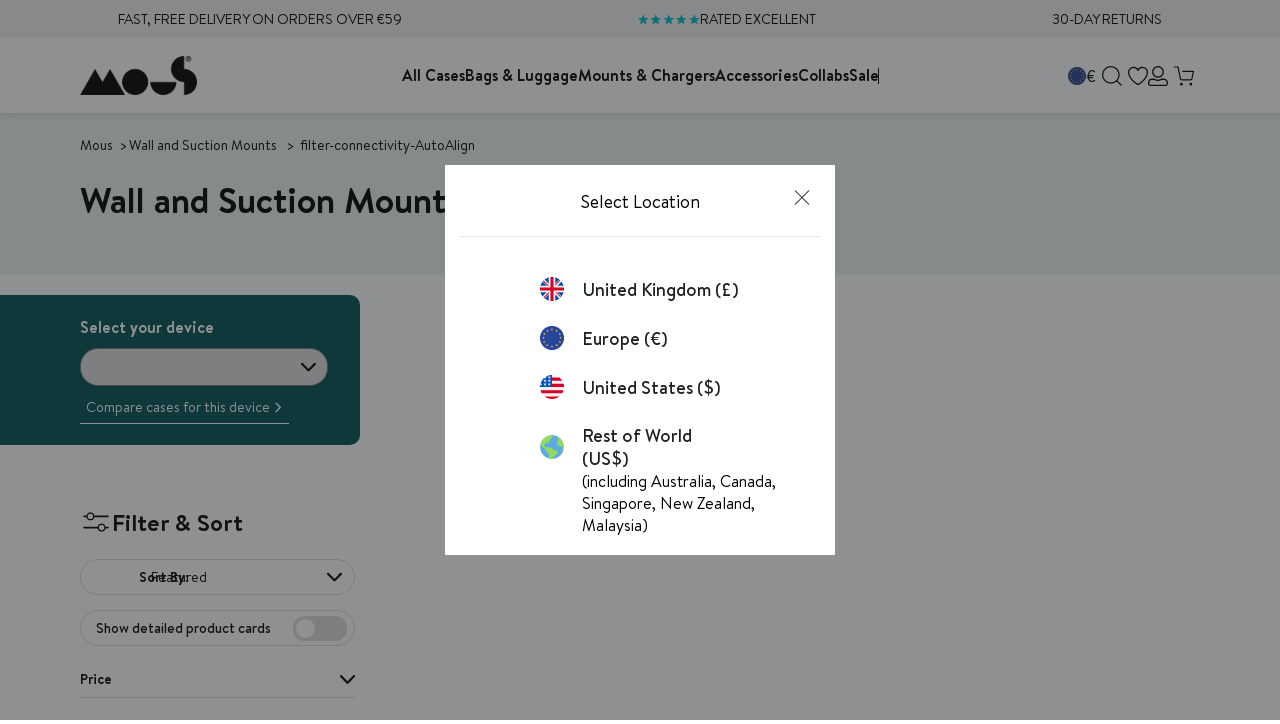

--- FILE ---
content_type: text/html; charset=utf-8
request_url: https://eu.mous.co/collections/wall-suction-mounts/filter-connectivity-autoalign
body_size: 124476
content:
<!doctype html>
<html class="no-js" lang="en">
  <head>
	<script src="//eu.mous.co/cdn/shop/files/pandectes-rules.js?v=17346516857018784273"></script>
	<script id="pandectes-rules">
   /* PANDECTES-GDPR: DO NOT MODIFY AUTO GENERATED CODE OF THIS SCRIPT */
   
   window.PandectesSettings = {"store":{"id":2021949513,"plan":"plus","theme":"mous-qf/production-dev-store-push","primaryLocale":"en","adminMode":false,"headless":false,"storefrontRootDomain":"","checkoutRootDomain":"","storefrontAccessToken":""},"tsPublished":1740579700,"declaration":{"showPurpose":false,"showProvider":false,"showDateGenerated":false},"language":{"unpublished":[],"languageMode":"Single","fallbackLanguage":"en","languageDetection":"browser","languagesSupported":[]},"texts":{"managed":{"headerText":{"en":"We respect your privacy"},"consentText":{"en":"This website uses cookies to ensure you get the best experience."},"linkText":{"en":"Learn more"},"imprintText":{"en":"Imprint"},"allowButtonText":{"en":"Accept"},"denyButtonText":{"en":"Decline"},"dismissButtonText":{"en":"Ok"},"leaveSiteButtonText":{"en":"Leave this site"},"preferencesButtonText":{"en":"Manage Preferences"},"cookiePolicyText":{"en":"Cookie policy"},"preferencesPopupTitleText":{"en":"Manage consent preferences"},"preferencesPopupIntroText":{"en":"We use cookies to optimize website functionality, analyze the performance, and provide personalized experience to you. Some cookies are essential to make the website operate and function correctly. Those cookies cannot be disabled. In this window you can manage your preference of other cookies."},"preferencesPopupSaveButtonText":{"en":"Save preferences"},"preferencesPopupCloseButtonText":{"en":"Close"},"preferencesPopupAcceptAllButtonText":{"en":"Accept all"},"preferencesPopupRejectAllButtonText":{"en":"Reject all"},"cookiesDetailsText":{"en":"Cookies details"},"preferencesPopupAlwaysAllowedText":{"en":"Always allowed"},"accessSectionParagraphText":{"en":"You have the right to request access to your data at any time."},"accessSectionTitleText":{"en":"Data portability"},"accessSectionAccountInfoActionText":{"en":"Personal data"},"accessSectionDownloadReportActionText":{"en":"Request export"},"accessSectionGDPRRequestsActionText":{"en":"Data subject requests"},"accessSectionOrdersRecordsActionText":{"en":"Orders"},"rectificationSectionParagraphText":{"en":"You have the right to request your data to be updated whenever you think it is appropriate."},"rectificationSectionTitleText":{"en":"Data Rectification"},"rectificationCommentPlaceholder":{"en":"Describe what you want to be updated"},"rectificationCommentValidationError":{"en":"Comment is required"},"rectificationSectionEditAccountActionText":{"en":"Request an update"},"erasureSectionTitleText":{"en":"Right to be forgotten"},"erasureSectionParagraphText":{"en":"You have the right to ask all your data to be erased. After that, you will no longer be able to access your account."},"erasureSectionRequestDeletionActionText":{"en":"Request personal data deletion"},"consentDate":{"en":"Consent date"},"consentId":{"en":"Consent ID"},"consentSectionChangeConsentActionText":{"en":"Change consent preference"},"consentSectionConsentedText":{"en":"You consented to the cookies policy of this website on"},"consentSectionNoConsentText":{"en":"You have not consented to the cookies policy of this website."},"consentSectionTitleText":{"en":"Your cookie consent"},"consentStatus":{"en":"Consent preference"},"confirmationFailureMessage":{"en":"Your request was not verified. Please try again and if problem persists, contact store owner for assistance"},"confirmationFailureTitle":{"en":"A problem occurred"},"confirmationSuccessMessage":{"en":"We will soon get back to you as to your request."},"confirmationSuccessTitle":{"en":"Your request is verified"},"guestsSupportEmailFailureMessage":{"en":"Your request was not submitted. Please try again and if problem persists, contact store owner for assistance."},"guestsSupportEmailFailureTitle":{"en":"A problem occurred"},"guestsSupportEmailPlaceholder":{"en":"E-mail address"},"guestsSupportEmailSuccessMessage":{"en":"If you are registered as a customer of this store, you will soon receive an email with instructions on how to proceed."},"guestsSupportEmailSuccessTitle":{"en":"Thank you for your request"},"guestsSupportEmailValidationError":{"en":"Email is not valid"},"guestsSupportInfoText":{"en":"Please login with your customer account to further proceed."},"submitButton":{"en":"Submit"},"submittingButton":{"en":"Submitting..."},"cancelButton":{"en":"Cancel"},"declIntroText":{"en":"We use cookies to optimize website functionality, analyze the performance, and provide personalized experience to you. Some cookies are essential to make the website operate and function correctly. Those cookies cannot be disabled. In this window you can manage your preference of cookies."},"declName":{"en":"Name"},"declPurpose":{"en":"Purpose"},"declType":{"en":"Type"},"declRetention":{"en":"Retention"},"declProvider":{"en":"Provider"},"declFirstParty":{"en":"First-party"},"declThirdParty":{"en":"Third-party"},"declSeconds":{"en":"seconds"},"declMinutes":{"en":"minutes"},"declHours":{"en":"hours"},"declDays":{"en":"days"},"declMonths":{"en":"months"},"declYears":{"en":"years"},"declSession":{"en":"Session"},"declDomain":{"en":"Domain"},"declPath":{"en":"Path"}},"categories":{"strictlyNecessaryCookiesTitleText":{"en":"Strictly necessary cookies"},"strictlyNecessaryCookiesDescriptionText":{"en":"These cookies are essential in order to enable you to move around the website and use its features, such as accessing secure areas of the website. The website cannot function properly without these cookies."},"functionalityCookiesTitleText":{"en":"Functional cookies"},"functionalityCookiesDescriptionText":{"en":"These cookies enable the site to provide enhanced functionality and personalisation. They may be set by us or by third party providers whose services we have added to our pages. If you do not allow these cookies then some or all of these services may not function properly."},"performanceCookiesTitleText":{"en":"Performance cookies"},"performanceCookiesDescriptionText":{"en":"These cookies enable us to monitor and improve the performance of our website. For example, they allow us to count visits, identify traffic sources and see which parts of the site are most popular."},"targetingCookiesTitleText":{"en":"Targeting cookies"},"targetingCookiesDescriptionText":{"en":"These cookies may be set through our site by our advertising partners. They may be used by those companies to build a profile of your interests and show you relevant adverts on other sites.    They do not store directly personal information, but are based on uniquely identifying your browser and internet device. If you do not allow these cookies, you will experience less targeted advertising."},"unclassifiedCookiesTitleText":{"en":"Unclassified cookies"},"unclassifiedCookiesDescriptionText":{"en":"Unclassified cookies are cookies that we are in the process of classifying, together with the providers of individual cookies."}},"auto":{}},"library":{"previewMode":false,"fadeInTimeout":0,"defaultBlocked":0,"showLink":true,"showImprintLink":false,"showGoogleLink":false,"enabled":true,"cookie":{"expiryDays":365,"secure":true},"dismissOnScroll":false,"dismissOnWindowClick":false,"dismissOnTimeout":false,"palette":{"popup":{"background":"#005050","backgroundForCalculations":{"a":1,"b":80,"g":80,"r":0},"text":"#FFFFFF"},"button":{"background":"#56CBDB","backgroundForCalculations":{"a":1,"b":219,"g":203,"r":86},"text":"#FFFFFF","textForCalculation":{"a":1,"b":255,"g":255,"r":255},"border":"transparent"}},"content":{"href":"pages/privacy","imprintHref":"https://dev.mous.co/pages/privacy","close":"&#10005;","target":"","logo":""},"window":"<div role=\"dialog\" aria-live=\"polite\" aria-label=\"cookieconsent\" aria-describedby=\"cookieconsent:desc\" id=\"pandectes-banner\" class=\"cc-window-wrapper cc-bottom-center-wrapper\"><div class=\"pd-cookie-banner-window cc-window {{classes}}\"><!--googleoff: all-->{{children}}<!--googleon: all--></div></div>","compliance":{"custom":"<div class=\"cc-compliance cc-highlight\">{{preferences}}{{allow}}</div>"},"type":"custom","layouts":{"basic":"{{header}}{{messagelink}}{{compliance}}"},"position":"bottom-center","theme":"classic","revokable":false,"animateRevokable":true,"revokableReset":false,"revokableLogoUrl":"https://cdn.shopify.com/s/files/1/0020/2194/9513/t/334/assets/pandectes-reopen-logo.png?v=1730802930","revokablePlacement":"bottom-left","revokableMarginHorizontal":15,"revokableMarginVertical":15,"static":false,"autoAttach":true,"hasTransition":true,"blacklistPage":[""],"elements":{"close":"<button aria-label=\"dismiss cookie message\" type=\"button\" tabindex=\"0\" class=\"cc-close\">{{close}}</button>","dismiss":"<button aria-label=\"dismiss cookie message\" type=\"button\" tabindex=\"0\" class=\"cc-btn cc-btn-decision cc-dismiss\">{{dismiss}}</button>","allow":"<button aria-label=\"allow cookies\" type=\"button\" tabindex=\"0\" class=\"cc-btn cc-btn-decision cc-allow\">{{allow}}</button>","deny":"<button aria-label=\"deny cookies\" type=\"button\" tabindex=\"0\" class=\"cc-btn cc-btn-decision cc-deny\">{{deny}}</button>","preferences":"<button aria-label=\"settings cookies\" tabindex=\"0\" type=\"button\" class=\"cc-btn cc-settings\" onclick=\"Pandectes.fn.openPreferences()\">{{preferences}}</button>"}},"geolocation":{"brOnly":false,"caOnly":false,"euOnly":false,"jpOnly":false,"canadaOnly":false},"dsr":{"guestsSupport":false,"accessSectionDownloadReportAuto":false},"banner":{"resetTs":1671117508,"extraCss":"        .cc-banner-logo {max-width: 50em!important;}    @media(min-width: 768px) {.cc-window.cc-floating{max-width: 50em!important;width: 50em!important;}}    .cc-message, .pd-cookie-banner-window .cc-header, .cc-logo {text-align: left}    .cc-window-wrapper{z-index: 2147483647;}    .cc-window{padding: 30px!important;z-index: 2147483647;font-family: inherit;}    .pd-cookie-banner-window .cc-header{font-family: inherit;}    .pd-cp-ui{font-family: inherit; background-color: #005050;color:#FFFFFF;}    button.pd-cp-btn, a.pd-cp-btn{background-color:#56CBDB;color:#FFFFFF!important;}    input + .pd-cp-preferences-slider{background-color: rgba(255, 255, 255, 0.3)}    .pd-cp-scrolling-section::-webkit-scrollbar{background-color: rgba(255, 255, 255, 0.3)}    input:checked + .pd-cp-preferences-slider{background-color: rgba(255, 255, 255, 1)}    .pd-cp-scrolling-section::-webkit-scrollbar-thumb {background-color: rgba(255, 255, 255, 1)}    .pd-cp-ui-close{color:#FFFFFF;}    .pd-cp-preferences-slider:before{background-color: #005050}    .pd-cp-title:before {border-color: #FFFFFF!important}    .pd-cp-preferences-slider{background-color:#FFFFFF}    .pd-cp-toggle{color:#FFFFFF!important}    @media(max-width:699px) {.pd-cp-ui-close-top svg {fill: #FFFFFF}}    .pd-cp-toggle:hover,.pd-cp-toggle:visited,.pd-cp-toggle:active{color:#FFFFFF!important}    .pd-cookie-banner-window {}  .pd-cp-btn {  letter-spacing: 0;}","customJavascript":{},"showPoweredBy":false,"logoHeight":40,"hybridStrict":false,"cookiesBlockedByDefault":"0","isActive":true,"implicitSavePreferences":false,"cookieIcon":true,"blockBots":false,"showCookiesDetails":true,"hasTransition":true,"blockingPage":false,"showOnlyLandingPage":false,"leaveSiteUrl":"https://www.google.com","linkRespectStoreLang":false},"cookies":{"0":[{"name":"keep_alive","type":"http","domain":"dev.mous.co","path":"/","provider":"Shopify","firstParty":true,"retention":"30 minute(s)","expires":30,"unit":"declMinutes","purpose":{"en":"Used in connection with buyer localization."}},{"name":"secure_customer_sig","type":"http","domain":"dev.mous.co","path":"/","provider":"Shopify","firstParty":true,"retention":"1 year(s)","expires":1,"unit":"declYears","purpose":{"en":"Used in connection with customer login."}},{"name":"cart_currency","type":"http","domain":"dev.mous.co","path":"/","provider":"Shopify","firstParty":true,"retention":"14 day(s)","expires":14,"unit":"declDays","purpose":{"en":"The cookie is necessary for the secure checkout and payment function on the website. This function is provided by shopify.com."}},{"name":"localization","type":"http","domain":"dev.mous.co","path":"/","provider":"Shopify","firstParty":true,"retention":"1 year(s)","expires":1,"unit":"declYears","purpose":{"en":"Shopify store localization"}},{"name":"_secure_session_id","type":"http","domain":"dev.mous.co","path":"/","provider":"Shopify","firstParty":true,"retention":"24 hour(s)","expires":24,"unit":"declHours","purpose":{"en":"Used in connection with navigation through a storefront."}}],"1":[{"name":"_orig_referrer","type":"http","domain":".mous.co","path":"/","provider":"Shopify","firstParty":false,"retention":"14 day(s)","expires":14,"unit":"declDays","purpose":{"en":"Tracks landing pages."}},{"name":"_landing_page","type":"http","domain":".mous.co","path":"/","provider":"Shopify","firstParty":false,"retention":"14 day(s)","expires":14,"unit":"declDays","purpose":{"en":"Tracks landing pages."}},{"name":"_s","type":"http","domain":".mous.co","path":"/","provider":"Shopify","firstParty":false,"retention":"30 minute(s)","expires":30,"unit":"declMinutes","purpose":{"en":"Shopify analytics."}},{"name":"_shopify_y","type":"http","domain":".mous.co","path":"/","provider":"Shopify","firstParty":false,"retention":"1 year(s)","expires":1,"unit":"declYears","purpose":{"en":"Shopify analytics."}},{"name":"_y","type":"http","domain":".mous.co","path":"/","provider":"Shopify","firstParty":false,"retention":"1 year(s)","expires":1,"unit":"declYears","purpose":{"en":"Shopify analytics."}},{"name":"_shopify_s","type":"http","domain":".mous.co","path":"/","provider":"Shopify","firstParty":false,"retention":"30 minute(s)","expires":30,"unit":"declMinutes","purpose":{"en":"Shopify analytics."}},{"name":"_shopify_sa_t","type":"http","domain":".mous.co","path":"/","provider":"Shopify","firstParty":false,"retention":"30 minute(s)","expires":30,"unit":"declMinutes","purpose":{"en":"Shopify analytics relating to marketing & referrals."}},{"name":"_shopify_sa_p","type":"http","domain":".mous.co","path":"/","provider":"Shopify","firstParty":false,"retention":"30 minute(s)","expires":30,"unit":"declMinutes","purpose":{"en":"Shopify analytics relating to marketing & referrals."}}],"2":[{"name":"__cf_bm","type":"http","domain":".shappify.com","path":"/","provider":"CloudFlare","firstParty":false,"retention":"30 minute(s)","expires":30,"unit":"declMinutes","purpose":{"en":""}},{"name":"__cf_bm","type":"http","domain":".boldapps.net","path":"/","provider":"CloudFlare","firstParty":false,"retention":"30 minute(s)","expires":30,"unit":"declMinutes","purpose":{"en":""}}],"4":[{"name":"__kla_id","type":"http","domain":"dev.mous.co","path":"/","provider":"Klaviyo","firstParty":true,"retention":"1 year(s)","expires":1,"unit":"declYears","purpose":{"en":"Tracks when someone clicks through a Klaviyo email to your website."}}],"8":[{"name":"_ama","type":"http","domain":"dev.mous.co","path":"/","provider":"Unknown","firstParty":true,"retention":"1 year(s)","expires":1,"unit":"declYears","purpose":{"en":""}},{"name":"GLBE_SESS_ID","type":"http","domain":".dev.mous.co","path":"/","provider":"Unknown","firstParty":true,"retention":"1 year(s)","expires":1,"unit":"declYears","purpose":{"en":""}}]},"blocker":{"isActive":false,"googleConsentMode":{"id":"","analyticsId":"","isActive":false,"adStorageCategory":4,"analyticsStorageCategory":2,"personalizationStorageCategory":1,"functionalityStorageCategory":1,"customEvent":true,"securityStorageCategory":0,"redactData":true,"urlPassthrough":false},"facebookPixel":{"id":"","isActive":false,"ldu":false},"microsoft":{},"rakuten":{"isActive":false,"cmp":false,"ccpa":false},"defaultBlocked":0,"patterns":{"whiteList":[],"blackList":{"1":[],"2":[],"4":[],"8":[]},"iframesWhiteList":[],"iframesBlackList":{"1":[],"2":[],"4":[],"8":[]},"beaconsWhiteList":[],"beaconsBlackList":{"1":[],"2":[],"4":[],"8":[]}}}}
   
   !function(){"use strict";window.PandectesRules=window.PandectesRules||{},window.PandectesRules.manualBlacklist={1:[],2:[],4:[]},window.PandectesRules.blacklistedIFrames={1:[],2:[],4:[]},window.PandectesRules.blacklistedCss={1:[],2:[],4:[]},window.PandectesRules.blacklistedBeacons={1:[],2:[],4:[]};var e="javascript/blocked";function t(e){return new RegExp(e.replace(/[/\\.+?$()]/g,"\\$&").replace("*","(.*)"))}var n=function(e){var t=arguments.length>1&&void 0!==arguments[1]?arguments[1]:"log";new URLSearchParams(window.location.search).get("log")&&console[t]("PandectesRules: ".concat(e))};function a(e){var t=document.createElement("script");t.async=!0,t.src=e,document.head.appendChild(t)}function r(e,t){var n=Object.keys(e);if(Object.getOwnPropertySymbols){var a=Object.getOwnPropertySymbols(e);t&&(a=a.filter((function(t){return Object.getOwnPropertyDescriptor(e,t).enumerable}))),n.push.apply(n,a)}return n}function o(e){for(var t=1;t<arguments.length;t++){var n=null!=arguments[t]?arguments[t]:{};t%2?r(Object(n),!0).forEach((function(t){s(e,t,n[t])})):Object.getOwnPropertyDescriptors?Object.defineProperties(e,Object.getOwnPropertyDescriptors(n)):r(Object(n)).forEach((function(t){Object.defineProperty(e,t,Object.getOwnPropertyDescriptor(n,t))}))}return e}function i(e){var t=function(e,t){if("object"!=typeof e||!e)return e;var n=e[Symbol.toPrimitive];if(void 0!==n){var a=n.call(e,t||"default");if("object"!=typeof a)return a;throw new TypeError("@@toPrimitive must return a primitive value.")}return("string"===t?String:Number)(e)}(e,"string");return"symbol"==typeof t?t:t+""}function s(e,t,n){return(t=i(t))in e?Object.defineProperty(e,t,{value:n,enumerable:!0,configurable:!0,writable:!0}):e[t]=n,e}function c(e,t){return function(e){if(Array.isArray(e))return e}(e)||function(e,t){var n=null==e?null:"undefined"!=typeof Symbol&&e[Symbol.iterator]||e["@@iterator"];if(null!=n){var a,r,o,i,s=[],c=!0,l=!1;try{if(o=(n=n.call(e)).next,0===t){if(Object(n)!==n)return;c=!1}else for(;!(c=(a=o.call(n)).done)&&(s.push(a.value),s.length!==t);c=!0);}catch(e){l=!0,r=e}finally{try{if(!c&&null!=n.return&&(i=n.return(),Object(i)!==i))return}finally{if(l)throw r}}return s}}(e,t)||d(e,t)||function(){throw new TypeError("Invalid attempt to destructure non-iterable instance.\nIn order to be iterable, non-array objects must have a [Symbol.iterator]() method.")}()}function l(e){return function(e){if(Array.isArray(e))return u(e)}(e)||function(e){if("undefined"!=typeof Symbol&&null!=e[Symbol.iterator]||null!=e["@@iterator"])return Array.from(e)}(e)||d(e)||function(){throw new TypeError("Invalid attempt to spread non-iterable instance.\nIn order to be iterable, non-array objects must have a [Symbol.iterator]() method.")}()}function d(e,t){if(e){if("string"==typeof e)return u(e,t);var n=Object.prototype.toString.call(e).slice(8,-1);return"Object"===n&&e.constructor&&(n=e.constructor.name),"Map"===n||"Set"===n?Array.from(e):"Arguments"===n||/^(?:Ui|I)nt(?:8|16|32)(?:Clamped)?Array$/.test(n)?u(e,t):void 0}}function u(e,t){(null==t||t>e.length)&&(t=e.length);for(var n=0,a=new Array(t);n<t;n++)a[n]=e[n];return a}var f=window.PandectesRulesSettings||window.PandectesSettings,g=!(void 0===window.dataLayer||!Array.isArray(window.dataLayer)||!window.dataLayer.some((function(e){return"pandectes_full_scan"===e.event}))),p=function(){var e,t=arguments.length>0&&void 0!==arguments[0]?arguments[0]:"_pandectes_gdpr",n=("; "+document.cookie).split("; "+t+"=");if(n.length<2)e={};else{var a=n.pop().split(";");e=window.atob(a.shift())}var r=function(e){try{return JSON.parse(e)}catch(e){return!1}}(e);return!1!==r?r:e}(),h=f.banner.isActive,y=f.blocker,w=y.defaultBlocked,v=y.patterns,m=p&&null!==p.preferences&&void 0!==p.preferences?p.preferences:null,b=g?0:h?null===m?w:m:0,k={1:!(1&b),2:!(2&b),4:!(4&b)},_=v.blackList,S=v.whiteList,L=v.iframesBlackList,C=v.iframesWhiteList,A=v.beaconsBlackList,P=v.beaconsWhiteList,O={blackList:[],whiteList:[],iframesBlackList:{1:[],2:[],4:[],8:[]},iframesWhiteList:[],beaconsBlackList:{1:[],2:[],4:[],8:[]},beaconsWhiteList:[]};[1,2,4].map((function(e){var n;k[e]||((n=O.blackList).push.apply(n,l(_[e].length?_[e].map(t):[])),O.iframesBlackList[e]=L[e].length?L[e].map(t):[],O.beaconsBlackList[e]=A[e].length?A[e].map(t):[])})),O.whiteList=S.length?S.map(t):[],O.iframesWhiteList=C.length?C.map(t):[],O.beaconsWhiteList=P.length?P.map(t):[];var E={scripts:[],iframes:{1:[],2:[],4:[]},beacons:{1:[],2:[],4:[]},css:{1:[],2:[],4:[]}},I=function(t,n){return t&&(!n||n!==e)&&(!O.blackList||O.blackList.some((function(e){return e.test(t)})))&&(!O.whiteList||O.whiteList.every((function(e){return!e.test(t)})))},B=function(e,t){var n=O.iframesBlackList[t],a=O.iframesWhiteList;return e&&(!n||n.some((function(t){return t.test(e)})))&&(!a||a.every((function(t){return!t.test(e)})))},j=function(e,t){var n=O.beaconsBlackList[t],a=O.beaconsWhiteList;return e&&(!n||n.some((function(t){return t.test(e)})))&&(!a||a.every((function(t){return!t.test(e)})))},T=new MutationObserver((function(e){for(var t=0;t<e.length;t++)for(var n=e[t].addedNodes,a=0;a<n.length;a++){var r=n[a],o=r.dataset&&r.dataset.cookiecategory;if(1===r.nodeType&&"LINK"===r.tagName){var i=r.dataset&&r.dataset.href;if(i&&o)switch(o){case"functionality":case"C0001":E.css[1].push(i);break;case"performance":case"C0002":E.css[2].push(i);break;case"targeting":case"C0003":E.css[4].push(i)}}}})),R=new MutationObserver((function(t){for(var a=0;a<t.length;a++)for(var r=t[a].addedNodes,o=function(){var t=r[i],a=t.src||t.dataset&&t.dataset.src,o=t.dataset&&t.dataset.cookiecategory;if(1===t.nodeType&&"IFRAME"===t.tagName){if(a){var s=!1;B(a,1)||"functionality"===o||"C0001"===o?(s=!0,E.iframes[1].push(a)):B(a,2)||"performance"===o||"C0002"===o?(s=!0,E.iframes[2].push(a)):(B(a,4)||"targeting"===o||"C0003"===o)&&(s=!0,E.iframes[4].push(a)),s&&(t.removeAttribute("src"),t.setAttribute("data-src",a))}}else if(1===t.nodeType&&"IMG"===t.tagName){if(a){var c=!1;j(a,1)?(c=!0,E.beacons[1].push(a)):j(a,2)?(c=!0,E.beacons[2].push(a)):j(a,4)&&(c=!0,E.beacons[4].push(a)),c&&(t.removeAttribute("src"),t.setAttribute("data-src",a))}}else if(1===t.nodeType&&"SCRIPT"===t.tagName){var l=t.type,d=!1;if(I(a,l)?(n("rule blocked: ".concat(a)),d=!0):a&&o?n("manually blocked @ ".concat(o,": ").concat(a)):o&&n("manually blocked @ ".concat(o,": inline code")),d){E.scripts.push([t,l]),t.type=e;t.addEventListener("beforescriptexecute",(function n(a){t.getAttribute("type")===e&&a.preventDefault(),t.removeEventListener("beforescriptexecute",n)})),t.parentElement&&t.parentElement.removeChild(t)}}},i=0;i<r.length;i++)o()})),D=document.createElement,N={src:Object.getOwnPropertyDescriptor(HTMLScriptElement.prototype,"src"),type:Object.getOwnPropertyDescriptor(HTMLScriptElement.prototype,"type")};window.PandectesRules.unblockCss=function(e){var t=E.css[e]||[];t.length&&n("Unblocking CSS for ".concat(e)),t.forEach((function(e){var t=document.querySelector('link[data-href^="'.concat(e,'"]'));t.removeAttribute("data-href"),t.href=e})),E.css[e]=[]},window.PandectesRules.unblockIFrames=function(e){var t=E.iframes[e]||[];t.length&&n("Unblocking IFrames for ".concat(e)),O.iframesBlackList[e]=[],t.forEach((function(e){var t=document.querySelector('iframe[data-src^="'.concat(e,'"]'));t.removeAttribute("data-src"),t.src=e})),E.iframes[e]=[]},window.PandectesRules.unblockBeacons=function(e){var t=E.beacons[e]||[];t.length&&n("Unblocking Beacons for ".concat(e)),O.beaconsBlackList[e]=[],t.forEach((function(e){var t=document.querySelector('img[data-src^="'.concat(e,'"]'));t.removeAttribute("data-src"),t.src=e})),E.beacons[e]=[]},window.PandectesRules.unblockInlineScripts=function(e){var t=1===e?"functionality":2===e?"performance":"targeting",a=document.querySelectorAll('script[type="javascript/blocked"][data-cookiecategory="'.concat(t,'"]'));n("unblockInlineScripts: ".concat(a.length," in ").concat(t)),a.forEach((function(e){var t=document.createElement("script");t.type="text/javascript",e.hasAttribute("src")?t.src=e.getAttribute("src"):t.textContent=e.textContent,document.head.appendChild(t),e.parentNode.removeChild(e)}))},window.PandectesRules.unblockInlineCss=function(e){var t=1===e?"functionality":2===e?"performance":"targeting",a=document.querySelectorAll('link[data-cookiecategory="'.concat(t,'"]'));n("unblockInlineCss: ".concat(a.length," in ").concat(t)),a.forEach((function(e){e.href=e.getAttribute("data-href")}))},window.PandectesRules.unblock=function(e){e.length<1?(O.blackList=[],O.whiteList=[],O.iframesBlackList=[],O.iframesWhiteList=[]):(O.blackList&&(O.blackList=O.blackList.filter((function(t){return e.every((function(e){return"string"==typeof e?!t.test(e):e instanceof RegExp?t.toString()!==e.toString():void 0}))}))),O.whiteList&&(O.whiteList=[].concat(l(O.whiteList),l(e.map((function(e){if("string"==typeof e){var n=".*"+t(e)+".*";if(O.whiteList.every((function(e){return e.toString()!==n.toString()})))return new RegExp(n)}else if(e instanceof RegExp&&O.whiteList.every((function(t){return t.toString()!==e.toString()})))return e;return null})).filter(Boolean)))));var a=0;l(E.scripts).forEach((function(e,t){var n=c(e,2),r=n[0],o=n[1];if(function(e){var t=e.getAttribute("src");return O.blackList&&O.blackList.every((function(e){return!e.test(t)}))||O.whiteList&&O.whiteList.some((function(e){return e.test(t)}))}(r)){for(var i=document.createElement("script"),s=0;s<r.attributes.length;s++){var l=r.attributes[s];"src"!==l.name&&"type"!==l.name&&i.setAttribute(l.name,r.attributes[s].value)}i.setAttribute("src",r.src),i.setAttribute("type",o||"application/javascript"),document.head.appendChild(i),E.scripts.splice(t-a,1),a++}})),0==O.blackList.length&&0===O.iframesBlackList[1].length&&0===O.iframesBlackList[2].length&&0===O.iframesBlackList[4].length&&0===O.beaconsBlackList[1].length&&0===O.beaconsBlackList[2].length&&0===O.beaconsBlackList[4].length&&(n("Disconnecting observers"),R.disconnect(),T.disconnect())};var U=f.store,x=U.adminMode,z=U.headless,M=U.storefrontRootDomain,q=U.checkoutRootDomain,F=U.storefrontAccessToken,W=f.banner.isActive,H=f.blocker.defaultBlocked;W&&function(e){if(window.Shopify&&window.Shopify.customerPrivacy)e();else{var t=null;window.Shopify&&window.Shopify.loadFeatures&&window.Shopify.trackingConsent?e():t=setInterval((function(){window.Shopify&&window.Shopify.loadFeatures&&(clearInterval(t),window.Shopify.loadFeatures([{name:"consent-tracking-api",version:"0.1"}],(function(t){t?n("Shopify.customerPrivacy API - failed to load"):(n("shouldShowBanner() -> ".concat(window.Shopify.trackingConsent.shouldShowBanner()," | saleOfDataRegion() -> ").concat(window.Shopify.trackingConsent.saleOfDataRegion())),e())})))}),10)}}((function(){!function(){var e=window.Shopify.trackingConsent;if(!1!==e.shouldShowBanner()||null!==m||7!==H)try{var t=x&&!(window.Shopify&&window.Shopify.AdminBarInjector),a={preferences:!(1&b)||g||t,analytics:!(2&b)||g||t,marketing:!(4&b)||g||t};z&&(a.headlessStorefront=!0,a.storefrontRootDomain=null!=M&&M.length?M:window.location.hostname,a.checkoutRootDomain=null!=q&&q.length?q:"checkout.".concat(window.location.hostname),a.storefrontAccessToken=null!=F&&F.length?F:""),e.firstPartyMarketingAllowed()===a.marketing&&e.analyticsProcessingAllowed()===a.analytics&&e.preferencesProcessingAllowed()===a.preferences||e.setTrackingConsent(a,(function(e){e&&e.error?n("Shopify.customerPrivacy API - failed to setTrackingConsent"):n("setTrackingConsent(".concat(JSON.stringify(a),")"))}))}catch(e){n("Shopify.customerPrivacy API - exception")}}(),function(){if(z){var e=window.Shopify.trackingConsent,t=e.currentVisitorConsent();if(navigator.globalPrivacyControl&&""===t.sale_of_data){var a={sale_of_data:!1,headlessStorefront:!0};a.storefrontRootDomain=null!=M&&M.length?M:window.location.hostname,a.checkoutRootDomain=null!=q&&q.length?q:"checkout.".concat(window.location.hostname),a.storefrontAccessToken=null!=F&&F.length?F:"",e.setTrackingConsent(a,(function(e){e&&e.error?n("Shopify.customerPrivacy API - failed to setTrackingConsent({".concat(JSON.stringify(a),")")):n("setTrackingConsent(".concat(JSON.stringify(a),")"))}))}}}()}));var G=["AT","BE","BG","HR","CY","CZ","DK","EE","FI","FR","DE","GR","HU","IE","IT","LV","LT","LU","MT","NL","PL","PT","RO","SK","SI","ES","SE","GB","LI","NO","IS"],J=f.banner,V=J.isActive,K=J.hybridStrict,$=f.geolocation,Y=$.caOnly,Z=void 0!==Y&&Y,Q=$.euOnly,X=void 0!==Q&&Q,ee=$.brOnly,te=void 0!==ee&&ee,ne=$.jpOnly,ae=void 0!==ne&&ne,re=$.thOnly,oe=void 0!==re&&re,ie=$.chOnly,se=void 0!==ie&&ie,ce=$.zaOnly,le=void 0!==ce&&ce,de=$.canadaOnly,ue=void 0!==de&&de,fe=$.globalVisibility,ge=void 0===fe||fe,pe=f.blocker,he=pe.defaultBlocked,ye=void 0===he?7:he,we=pe.googleConsentMode,ve=we.isActive,me=we.customEvent,be=we.id,ke=void 0===be?"":be,_e=we.analyticsId,Se=void 0===_e?"":_e,Le=we.adwordsId,Ce=void 0===Le?"":Le,Ae=we.redactData,Pe=we.urlPassthrough,Oe=we.adStorageCategory,Ee=we.analyticsStorageCategory,Ie=we.functionalityStorageCategory,Be=we.personalizationStorageCategory,je=we.securityStorageCategory,Te=we.dataLayerProperty,Re=void 0===Te?"dataLayer":Te,De=we.waitForUpdate,Ne=void 0===De?0:De,Ue=we.useNativeChannel,xe=void 0!==Ue&&Ue;function ze(){window[Re].push(arguments)}window[Re]=window[Re]||[];var Me,qe,Fe={hasInitialized:!1,useNativeChannel:!1,ads_data_redaction:!1,url_passthrough:!1,data_layer_property:"dataLayer",storage:{ad_storage:"granted",ad_user_data:"granted",ad_personalization:"granted",analytics_storage:"granted",functionality_storage:"granted",personalization_storage:"granted",security_storage:"granted"}};if(V&&ve){var We=ye&Oe?"denied":"granted",He=ye&Ee?"denied":"granted",Ge=ye&Ie?"denied":"granted",Je=ye&Be?"denied":"granted",Ve=ye&je?"denied":"granted";Fe.hasInitialized=!0,Fe.useNativeChannel=xe,Fe.url_passthrough=Pe,Fe.ads_data_redaction="denied"===We&&Ae,Fe.storage.ad_storage=We,Fe.storage.ad_user_data=We,Fe.storage.ad_personalization=We,Fe.storage.analytics_storage=He,Fe.storage.functionality_storage=Ge,Fe.storage.personalization_storage=Je,Fe.storage.security_storage=Ve,Fe.data_layer_property=Re||"dataLayer",Fe.ads_data_redaction&&ze("set","ads_data_redaction",Fe.ads_data_redaction),Fe.url_passthrough&&ze("set","url_passthrough",Fe.url_passthrough),function(){!1===xe?console.log("Pandectes: Google Consent Mode (av2)"):console.log("Pandectes: Google Consent Mode (av2nc)");var e=b!==ye?{wait_for_update:Ne||500}:Ne?{wait_for_update:Ne}:{};ge&&!K?ze("consent","default",o(o({},Fe.storage),e)):(ze("consent","default",o(o(o({},Fe.storage),e),{},{region:[].concat(l(X||K?G:[]),l(Z&&!K?["US-CA","US-VA","US-CT","US-UT","US-CO"]:[]),l(te&&!K?["BR"]:[]),l(ae&&!K?["JP"]:[]),l(ue&&!K?["CA"]:[]),l(oe&&!K?["TH"]:[]),l(se&&!K?["CH"]:[]),l(le&&!K?["ZA"]:[]))})),ze("consent","default",{ad_storage:"granted",ad_user_data:"granted",ad_personalization:"granted",analytics_storage:"granted",functionality_storage:"granted",personalization_storage:"granted",security_storage:"granted"}));if(null!==m){var t=b&Oe?"denied":"granted",n=b&Ee?"denied":"granted",r=b&Ie?"denied":"granted",i=b&Be?"denied":"granted",s=b&je?"denied":"granted";Fe.storage.ad_storage=t,Fe.storage.ad_user_data=t,Fe.storage.ad_personalization=t,Fe.storage.analytics_storage=n,Fe.storage.functionality_storage=r,Fe.storage.personalization_storage=i,Fe.storage.security_storage=s,ze("consent","update",Fe.storage)}(ke.length||Se.length||Ce.length)&&(window[Fe.data_layer_property].push({"pandectes.start":(new Date).getTime(),event:"pandectes-rules.min.js"}),(Se.length||Ce.length)&&ze("js",new Date));var c="https://www.googletagmanager.com";if(ke.length){var d=ke.split(",");window[Fe.data_layer_property].push({"gtm.start":(new Date).getTime(),event:"gtm.js"});for(var u=0;u<d.length;u++){var f="dataLayer"!==Fe.data_layer_property?"&l=".concat(Fe.data_layer_property):"";a("".concat(c,"/gtm.js?id=").concat(d[u].trim()).concat(f))}}if(Se.length)for(var g=Se.split(","),p=0;p<g.length;p++){var h=g[p].trim();h.length&&(a("".concat(c,"/gtag/js?id=").concat(h)),ze("config",h,{send_page_view:!1}))}if(Ce.length)for(var y=Ce.split(","),w=0;w<y.length;w++){var v=y[w].trim();v.length&&(a("".concat(c,"/gtag/js?id=").concat(v)),ze("config",v,{allow_enhanced_conversions:!0}))}}()}V&&me&&(qe={event:"Pandectes_Consent_Update",pandectes_status:7===(Me=b)?"deny":0===Me?"allow":"mixed",pandectes_categories:{C0000:"allow",C0001:k[1]?"allow":"deny",C0002:k[2]?"allow":"deny",C0003:k[4]?"allow":"deny"}},window[Re].push(qe),null!==m&&function(e){if(window.Shopify&&window.Shopify.analytics)e();else{var t=null;window.Shopify&&window.Shopify.analytics?e():t=setInterval((function(){window.Shopify&&window.Shopify.analytics&&(clearInterval(t),e())}),10)}}((function(){window.Shopify.analytics.publish("Pandectes_Consent_Update",qe)})));var Ke=f.blocker,$e=Ke.klaviyoIsActive,Ye=Ke.googleConsentMode.adStorageCategory;$e&&window.addEventListener("PandectesEvent_OnConsent",(function(e){var t=e.detail.preferences;if(null!=t){var n=t&Ye?"denied":"granted";void 0!==window.klaviyo&&window.klaviyo.isIdentified()&&window.klaviyo.push(["identify",{ad_personalization:n,ad_user_data:n}])}})),f.banner.revokableTrigger&&(window.onload=function(){document.querySelectorAll('[href*="#reopenBanner"]').forEach((function(e){e.onclick=function(e){e.preventDefault(),console.log("will reopen"),window.Pandectes.fn.revokeConsent()}}))});var Ze=f.banner.isActive,Qe=f.blocker,Xe=Qe.defaultBlocked,et=void 0===Xe?7:Xe,tt=Qe.microsoft,nt=tt.isActive,at=tt.uetTags,rt=tt.dataLayerProperty,ot=void 0===rt?"uetq":rt,it={hasInitialized:!1,data_layer_property:"uetq",storage:{ad_storage:"granted"}};if(window[ot]=window[ot]||[],nt&&ft("_uetmsdns","1",365),Ze&&nt){var st=4&et?"denied":"granted";if(it.hasInitialized=!0,it.storage.ad_storage=st,window[ot].push("consent","default",it.storage),"granted"==st&&(ft("_uetmsdns","0",365),console.log("setting cookie")),null!==m){var ct=4&b?"denied":"granted";it.storage.ad_storage=ct,window[ot].push("consent","update",it.storage),"granted"===ct&&ft("_uetmsdns","0",365)}if(at.length)for(var lt=at.split(","),dt=0;dt<lt.length;dt++)lt[dt].trim().length&&ut(lt[dt])}function ut(e){var t=document.createElement("script");t.type="text/javascript",t.src="//bat.bing.com/bat.js",t.onload=function(){var t={ti:e};t.q=window.uetq,window.uetq=new UET(t),window.uetq.push("consent","default",{ad_storage:"denied"}),window[ot].push("pageLoad")},document.head.appendChild(t)}function ft(e,t,n){var a=new Date;a.setTime(a.getTime()+24*n*60*60*1e3);var r="expires="+a.toUTCString();document.cookie="".concat(e,"=").concat(t,"; ").concat(r,"; path=/; secure; samesite=strict")}window.PandectesRules.gcm=Fe;var gt=f.banner.isActive,pt=f.blocker.isActive;n("Prefs: ".concat(b," | Banner: ").concat(gt?"on":"off"," | Blocker: ").concat(pt?"on":"off"));var ht=null===m&&/\/checkouts\//.test(window.location.pathname);0!==b&&!1===g&&pt&&!ht&&(n("Blocker will execute"),document.createElement=function(){for(var t=arguments.length,n=new Array(t),a=0;a<t;a++)n[a]=arguments[a];if("script"!==n[0].toLowerCase())return D.bind?D.bind(document).apply(void 0,n):D;var r=D.bind(document).apply(void 0,n);try{Object.defineProperties(r,{src:o(o({},N.src),{},{set:function(t){I(t,r.type)&&N.type.set.call(this,e),N.src.set.call(this,t)}}),type:o(o({},N.type),{},{get:function(){var t=N.type.get.call(this);return t===e||I(this.src,t)?null:t},set:function(t){var n=I(r.src,r.type)?e:t;N.type.set.call(this,n)}})}),r.setAttribute=function(t,n){if("type"===t){var a=I(r.src,r.type)?e:n;N.type.set.call(r,a)}else"src"===t?(I(n,r.type)&&N.type.set.call(r,e),N.src.set.call(r,n)):HTMLScriptElement.prototype.setAttribute.call(r,t,n)}}catch(e){console.warn("Yett: unable to prevent script execution for script src ",r.src,".\n",'A likely cause would be because you are using a third-party browser extension that monkey patches the "document.createElement" function.')}return r},R.observe(document.documentElement,{childList:!0,subtree:!0}),T.observe(document.documentElement,{childList:!0,subtree:!0}))}();
</script>
  
    
	
    <link rel="canonical" href="https://eu.mous.co/collections/wall-suction-mounts/filter-connectivity-autoalign">
    <link rel="preconnect" href="https://cdn.shopify.com" crossorigin="">
    <link rel="preconnect" href="https://sfycdn.speedsize.com/" data-speedsize="auto">
<link href="https://sfycdn.speedsize.com/19464703-36eb-4c15-80b7-604735fdf8c8/https://eu.mous.co/cdn/shop/files/favicon_df6e32b3-c138-46a0-a312-32e6bb6752df_72x.png?v=1726492988-72x72.png" rel="apple-touch-icon" sizes="72x72">
<link href="https://sfycdn.speedsize.com/19464703-36eb-4c15-80b7-604735fdf8c8/https://eu.mous.co/cdn/shop/files/favicon_df6e32b3-c138-46a0-a312-32e6bb6752df_144x.png?v=1726492988-144x144.png" rel="apple-touch-icon" sizes="144x144">
<link href="https://sfycdn.speedsize.com/19464703-36eb-4c15-80b7-604735fdf8c8/https://eu.mous.co/cdn/shop/files/favicon_df6e32b3-c138-46a0-a312-32e6bb6752df_196x.png?v=1726492988" sizes="196x196" rel="icon" type="image/png">
<link href="https://sfycdn.speedsize.com/19464703-36eb-4c15-80b7-604735fdf8c8/https://eu.mous.co/cdn/shop/files/favicon_df6e32b3-c138-46a0-a312-32e6bb6752df_96x.png?v=1726492988" sizes="96x96" rel="icon" type="image/png">
<link href="https://sfycdn.speedsize.com/19464703-36eb-4c15-80b7-604735fdf8c8/https://eu.mous.co/cdn/shop/files/favicon_df6e32b3-c138-46a0-a312-32e6bb6752df_32x.png?v=1726492988" sizes="32x32" rel="icon" type="image/png">
<link href="https://sfycdn.speedsize.com/19464703-36eb-4c15-80b7-604735fdf8c8/https://eu.mous.co/cdn/shop/files/favicon_df6e32b3-c138-46a0-a312-32e6bb6752df_16x.png?v=1726492988" sizes="16x16" rel="icon" type="image/png">
<meta content="Mous EU" name="application-name">
<meta content="#000000" name="msapplication-TileColor">
<meta content="https://sfycdn.speedsize.com/19464703-36eb-4c15-80b7-604735fdf8c8/https://eu.mous.co/cdn/shop/files/favicon_df6e32b3-c138-46a0-a312-32e6bb6752df_small.png?v=1726492988" name="msapplication-TileImage">

    <link href="//eu.mous.co/cdn/shop/t/270/assets/swiper.min.js?v=132827703869534583981756396559" as="script" rel="preload">


<meta charset="utf-8">
<meta http-equiv="X-UA-Compatible" content="IE=edge">
<meta name="viewport" content="width=device-width,initial-scale=1">
<meta name="theme-color" content="">
 
<meta property="og:site_name" content="Mous EU">
<meta property="og:url" content="https://eu.mous.co/collections/wall-suction-mounts/filter-connectivity-autoalign">
<meta property="og:title" content="Wall and Suction Mounts ">
<meta property="og:type" content="website">
<meta property="og:description" content="The Only Case You&#39;ll Ever Need. Protective iPhone, Samsung, Google Pixel, AirPods Cases &amp; Essential Device Accessories."><meta property="og:image" content="http://eu.mous.co/cdn/shop/collections/Hands-free-viewing-where-you-want-it-Wall-Mount_Kitchen-situation2-72dpi-1080-by-1080px_d2bded9f-c60e-484f-98ba-60f478befaee.jpg?v=1758012142">
  <meta property="og:image:secure_url" content="https://sfycdn.speedsize.com/19464703-36eb-4c15-80b7-604735fdf8c8/https://eu.mous.co/cdn/shop/collections/Hands-free-viewing-where-you-want-it-Wall-Mount_Kitchen-situation2-72dpi-1080-by-1080px_d2bded9f-c60e-484f-98ba-60f478befaee.jpg?v=1758012142">
  <meta property="og:image:width" content="1080">
  <meta property="og:image:height" content="1080"><meta name="twitter:site" content="@https://www.x.com/mouscase"><meta name="twitter:card" content="summary_large_image">
<meta name="twitter:title" content="Wall and Suction Mounts ">
<meta name="twitter:description" content="The Only Case You&#39;ll Ever Need. Protective iPhone, Samsung, Google Pixel, AirPods Cases &amp; Essential Device Accessories.">
<meta name="google-site-verification" content="fWGAxCqVBGJT-ebhu8xwBk533yUfbcy6zHBZ--23gS0"><title>Mous | Wall and Suction Mounts filtered by AutoAlign</title><meta name="description" content="The Only Case You'll Ever Need. Protective iPhone, Samsung, Google Pixel, AirPods Cases & Essential Device Accessories.">
<meta name="robots" content="noindex">
<link rel="canonical" href="https://eu.mous.co/collections/wall-suction-mounts/filter-connectivity-autoalign">
<!-- Google Tag Manager -->
    <script>
      (function (w, d, s, l, i) {
        w[l] = w[l] || [];
        w[l].push({ 'gtm.start': new Date().getTime(), event: 'gtm.js' });
        var f = d.getElementsByTagName(s)[0],
          j = d.createElement(s),
          dl = l != 'dataLayer' ? '&l=' + l : '';
        j.async = true;
        j.src = 'https://www.googletagmanager.com/gtm.js?id=' + i + dl;
        f.parentNode.insertBefore(j, f);
      })(window, document, 'script', 'dataLayer', 'GTM-KXNL9L3');
    </script>
    <!-- End Google Tag Manager -->





<link rel="alternate" hreflang="x-default" href="https://row.mous.co/collections/wall-suction-mounts/filter-connectivity-autoalign">

<style data-shopify="">

    @font-face {
        font-family: 'Brandon Text';
        src: url(//eu.mous.co/cdn/shop/t/270/assets/BrandonText-Bold.woff2?v=156259634221468859861726579138) format('woff2'),
            url(//eu.mous.co/cdn/shop/t/270/assets/BrandonText-Bold.woff?v=74257778061803864531726579138) format('woff');
        font-weight: bold;
        font-style: normal;
        font-display: swap;
    }

    @font-face {
        font-family: 'Brandon Text';
        src: url(//eu.mous.co/cdn/shop/t/270/assets/BrandonText-BoldItalic.woff2?v=113813925295221396061726579138) format('woff2'),
            url(//eu.mous.co/cdn/shop/t/270/assets/BrandonText-BoldItalic.woff?v=17776037052356757161726579138) format('woff');
        font-weight: bold;
        font-style: italic;
        font-display: swap;
    }

    @font-face {
        font-family: 'Brandon Text';
        src: url(//eu.mous.co/cdn/shop/t/270/assets/BrandonText-Medium.woff2?v=24538739124497297551726579138) format('woff2'),
            url(//eu.mous.co/cdn/shop/t/270/assets/BrandonText-Medium.woff?v=69761045549029212701726579138) format('woff');
        font-weight: 500;
        font-style: normal;
        font-display: swap;
    }

    @font-face {
        font-family: 'Brandon Text';
        src: url(//eu.mous.co/cdn/shop/t/270/assets/BrandonText-Regular.woff2?v=136781750712899962601726579139) format('woff2'),
            url(//eu.mous.co/cdn/shop/t/270/assets/BrandonText-Regular.woff?v=122824614722034012891726579138) format('woff');
        font-weight: normal;
        font-style: normal;
        font-display: swap;
    }

    @font-face {
        font-family: 'Brandon Text';
        src: url(//eu.mous.co/cdn/shop/t/270/assets/BrandonText-Light.woff2?v=82743729991533082441726579140) format('woff2'),
            url(//eu.mous.co/cdn/shop/t/270/assets/BrandonText-Light.woff?v=30614786730357769881726579140) format('woff');
        font-weight: 300;
        font-style: normal;
        font-display: swap;
    }

    @font-face {
        font-family: 'Brandon Text';
        src: url(//eu.mous.co/cdn/shop/t/270/assets/BrandonText-Black.woff2?v=159465352422993512001726579139) format('woff2'),
            url(//eu.mous.co/cdn/shop/t/270/assets/BrandonText-Black.woff?v=7801879069433813451726579138) format('woff');
        font-weight: 900;
        font-style: normal;
        font-display: swap;
    }

    @font-face {
        font-family: 'T-Star';
        src: url(//eu.mous.co/cdn/shop/t/270/assets/T-Star-Bold.woff2?v=124024637521539849461762427036) format('woff2'),
            url(//eu.mous.co/cdn/shop/t/270/assets/T-Star-Bold.woff?v=14279189790964074041762427035) format('woff');
        font-weight: 500;
        font-style: normal;
        font-display: swap;
    }
    @font-face {
        font-family: 'T-Star';
        src: url(//eu.mous.co/cdn/shop/t/270/assets/T-Star-Heavy.woff2?v=142882097537318704891764764937) format('woff2'),
            url(//eu.mous.co/cdn/shop/t/270/assets/T-Star-Heavy.woff?v=27991331850870710981764764937) format('woff');
        font-weight: 700;
        font-style: normal;
        font-display: swap;
    }


</style>
<style data-shopify="">:root {
        /* FONTS - START */
        --heading-sm: 18px;
        --heading-md: 24px;
        --heading-lg: 36px;

        --heading-md-mobile: 24px;
        --heading-lg-mobile: 30px;

        /* TYPOGRAPHY - END */

        /* LAYOUT - START */
        --page-width: 1400px;

        --spacing-sections-desktop: 40px;
        --spacing-sections-mobile: 28px;
        /* LAYOUT - END */

        /* COLORS - START */
        --primary-color: #00BEC8;
        --secondary-color: #FFFFFF;
        --accent-1-color: #000000;
        --accent-1-color-transparent: #0000004D;
        --accent-2-color: #005050;
        --bg-1-color: #007575;
        --bg-2-color: #F0F0F0;
        --separator-color: #DADADA;
        --review-star-color: #211f1f;

        --text-primary-color: #030303;
        --text-alternate-color: #ffffff;
        --text-accent-color: #007575;
        /* COLORS - END */


        /* BUTTONS - START */
        --button-h-padding: 14px;
        --button-v-padding: 10px;

        --button-font-size: 16px;
        --button-transition: 0.3s ease;

        --button-1-color: #005050;
        --button-1-text-color: #ffffff;
        --button-1-radius: 21px;
        --button-1-border-color: #005050;

        --button-1-hover-color: #007575;
        --button-1-hover-text-color: #ffffff;
        --button-1-hover-radius: 21px;
        --button-1-hover-border-color: #007575;


        --button-2-color: #00bec8;
        --button-2-text-color: #000000;
        --button-2-radius: 21px;
        --button-2-border-color: #00bec8;


        --button-2-hover-color: #007575;
        --button-2-hover-text-color: #ffffff;
        --button-2-hover-radius: 21px;
        --button-2-hover-border-color: #007575;

        --button-3-color: rgba(0,0,0,0);
        --button-3-text-color: #ffffff;
        --button-3-radius: 21px;
        --button-3-border-color: #ffffff;


        --button-3-hover-color: #005050;
        --button-3-hover-text-color: #ffffff;
        --button-3-hover-radius: 21px;
        --button-3-hover-border-color: rgba(0,0,0,0);

        --button-4-color: rgba(0,0,0,0);
        --button-4-text-color: #005050;
        --button-4-radius: 21px;
        --button-4-border-color: #005050;


        --button-4-hover-color: #005050;
        --button-4-hover-text-color: #ffffff;
        --button-4-hover-radius: 21px;
        --button-4-hover-border-color: #005050;

        --button-5-color: rgba(0,0,0,0);
        --button-5-text-color: #000000;
        --button-5-radius: 21px;
        --button-5-border-color: #000000;


        --button-5-hover-color: #005050;
        --button-5-hover-text-color: #ffffff;
        --button-5-hover-radius: 21px;
        --button-5-hover-border-color: #005050;

        --button-6-color: #000000;
        --button-6-text-color: #ffffff;
        --button-6-radius: 21px;
        --button-6-border-color: #ffffff;


        --button-6-hover-color: #ffffff;
        --button-6-hover-text-color: #000000;
        --button-6-hover-radius: 21px;
        --button-6-hover-border-color: #ffffff;

        /* BUTTONS - END */


        /* MOBILE MENU BREAK POINT */
        --mobile-menu-break-point: 1285px;


        /* GLOBAL SECTION PADDING  */
        --section-padding-s: 20px;
        --section-padding-m: 40px;
        --section-padding-l: 60px;
        /* GLOBAL SECTION PADDING END */

        /* GLOBAL SECTION MARGIN  */
        --section-margin-s: 20px;
        --section-margin-m: 40px;
        --section-margin-l: 60px;
        /* GLOBAL SECTION MARGIN END */

        --collection-ad-overlay-color: linear-gradient(1deg, rgba(18, 18, 18, 0.74), rgba(0, 0, 0, 0) 56%);
        --card-overlay-color: linear-gradient(180deg, rgba(3, 3, 3, 0) 48%, rgba(3, 3, 3, 0.47) 100%);

        --preorder-badge-text-color: #ffffff;
        --preorder-badge-bg-color: #00bec8;

        --preorder-btn-text-color: #ffffff;
        --preorder-btn-bg-color: #00bec8;
    }</style>


<link href="//eu.mous.co/cdn/shop/t/270/assets/global.min.css?v=84456762797939116111764764937" rel="stylesheet" type="text/css" media="all">
<link href="//eu.mous.co/cdn/shop/t/270/assets/snippet.min.css?v=66430002496763596651767802750" rel="stylesheet" type="text/css" media="all">

    




<link href="//eu.mous.co/cdn/shop/t/270/assets/swiper.min.css?v=57138299242429569951756396558" rel="stylesheet" type="text/css" media="all">

<script>
  window.QF = [];

  window.QF.settings = {
    ajax_toast : true,
    ajax_open_side_cart : true,
    developerMode : true,
    sideCart : true,
    urlStructure: '',
    moneyFormat: "€{{amount_with_comma_separator}}",
    currency: "EUR",
    currencySymbol: '€',
    locale: "en",
    shop: 4955144307,
    acceptCookiesBtn: '[el="cookie-acceptance"]',
    limitProducts: [{"id":7217897799773,"title":"Mous E-Gift Card","handle":"mous-gift-card","description":"\u003cspan data-mce-fragment=\"1\"\u003eLeft it last minute? No worries. Treat them to a Mous gift card and score some instant brownie points. They get the joy of picking exactly what they want, you get your time back. It’s a win-win. \u003c\/span\u003e","published_at":"2025-12-11T08:57:31-08:00","created_at":"2023-11-28T03:50:52-08:00","vendor":"N\/A","type":"","tags":["fathers-day","filter-device-Galaxy S23","filter-device-Galaxy S23 FE","filter-device-Galaxy S23 Plus","filter-device-Galaxy S23 Ultra","filter-device-iPhone 14","filter-device-iPhone 14 Plus","filter-device-iPhone 14 Pro","filter-device-iPhone 14 Pro Max","filter-device-iPhone 15","filter-device-iPhone 15 Plus","filter-device-iPhone 15 Pro","filter-device-iPhone 15 Pro Max","filter-device-iPhone 16","filter-device-iPhone 16 Plus","filter-device-iPhone 16 Pro","filter-device-iPhone 16 Pro Max","filter-device-Pixel 7","filter-device-Pixel 7 Pro","filter-device-Pixel 8","filter-device-Pixel 8 Pro","filter-device-Pixel 9","filter-device-Pixel 9 Pro","filter-device-Pixel 9 Pro Fold","filter-device-Pixel 9 Pro XL","filter-device-€10.00","filter-device-€100.00","filter-device-€25.00","filter-device-€50.00","filter-device-€75.00","filter-range-Everyday Bags","Size: €10.00","Size: €100.00","Size: €25.00","Size: €50.00","Size: €75.00","topsellers"],"price":1000,"price_min":1000,"price_max":10000,"available":true,"price_varies":true,"compare_at_price":null,"compare_at_price_min":0,"compare_at_price_max":0,"compare_at_price_varies":false,"variants":[{"id":41349011112029,"title":"€10.00","option1":"€10.00","option2":null,"option3":null,"sku":"GIFTCARD10","requires_shipping":false,"taxable":false,"featured_image":null,"available":true,"name":"Mous E-Gift Card - €10.00","public_title":"€10.00","options":["€10.00"],"price":1000,"weight":0,"compare_at_price":null,"inventory_management":null,"barcode":null,"requires_selling_plan":false,"selling_plan_allocations":[],"quantity_rule":{"min":1,"max":null,"increment":1}},{"id":41349011177565,"title":"€25.00","option1":"€25.00","option2":null,"option3":null,"sku":"GIFTCARD25","requires_shipping":false,"taxable":false,"featured_image":null,"available":true,"name":"Mous E-Gift Card - €25.00","public_title":"€25.00","options":["€25.00"],"price":2500,"weight":0,"compare_at_price":null,"inventory_management":null,"barcode":null,"requires_selling_plan":false,"selling_plan_allocations":[],"quantity_rule":{"min":1,"max":null,"increment":1}},{"id":41349011210333,"title":"€50.00","option1":"€50.00","option2":null,"option3":null,"sku":"GIFTCARD50","requires_shipping":false,"taxable":false,"featured_image":null,"available":true,"name":"Mous E-Gift Card - €50.00","public_title":"€50.00","options":["€50.00"],"price":5000,"weight":0,"compare_at_price":null,"inventory_management":null,"barcode":null,"requires_selling_plan":false,"selling_plan_allocations":[],"quantity_rule":{"min":1,"max":null,"increment":1}},{"id":41349020942429,"title":"€75.00","option1":"€75.00","option2":null,"option3":null,"sku":"GIFTCARD75","requires_shipping":false,"taxable":false,"featured_image":null,"available":true,"name":"Mous E-Gift Card - €75.00","public_title":"€75.00","options":["€75.00"],"price":7500,"weight":0,"compare_at_price":null,"inventory_management":null,"barcode":"","requires_selling_plan":false,"selling_plan_allocations":[],"quantity_rule":{"min":1,"max":null,"increment":1}},{"id":41349011243101,"title":"€100.00","option1":"€100.00","option2":null,"option3":null,"sku":"GIFTCARD100","requires_shipping":false,"taxable":false,"featured_image":null,"available":true,"name":"Mous E-Gift Card - €100.00","public_title":"€100.00","options":["€100.00"],"price":10000,"weight":0,"compare_at_price":null,"inventory_management":null,"barcode":null,"requires_selling_plan":false,"selling_plan_allocations":[],"quantity_rule":{"min":1,"max":null,"increment":1}}],"images":["\/\/eu.mous.co\/cdn\/shop\/files\/MousE-GiftCard_Blank.jpg?v=1706021887","\/\/eu.mous.co\/cdn\/shop\/files\/Gifting_Mega_Menu_03.jpg?v=1764669881"],"featured_image":"\/\/eu.mous.co\/cdn\/shop\/files\/MousE-GiftCard_Blank.jpg?v=1706021887","options":["Size"],"media":[{"alt":"| €10.00,€25.00,€50.00,€75.00,€100.00 *hide-pdp","id":26326517481565,"position":1,"preview_image":{"aspect_ratio":1.0,"height":2000,"width":2000,"src":"\/\/eu.mous.co\/cdn\/shop\/files\/MousE-GiftCard_Blank.jpg?v=1706021887"},"aspect_ratio":1.0,"height":2000,"media_type":"image","src":"\/\/eu.mous.co\/cdn\/shop\/files\/MousE-GiftCard_Blank.jpg?v=1706021887","width":2000},{"alt":null,"id":69027001106810,"position":2,"preview_image":{"aspect_ratio":1.0,"height":1200,"width":1200,"src":"\/\/eu.mous.co\/cdn\/shop\/files\/Gifting_Mega_Menu_03.jpg?v=1764669881"},"aspect_ratio":1.0,"height":1200,"media_type":"image","src":"\/\/eu.mous.co\/cdn\/shop\/files\/Gifting_Mega_Menu_03.jpg?v=1764669881","width":1200}],"requires_selling_plan":false,"selling_plan_groups":[],"content":"\u003cspan data-mce-fragment=\"1\"\u003eLeft it last minute? No worries. Treat them to a Mous gift card and score some instant brownie points. They get the joy of picking exactly what they want, you get your time back. It’s a win-win. \u003c\/span\u003e"}],
    acEnabled: true,}

  // Developer log ---
  const log = (...arguments) => {
    if(window.QF.settings.developerMode){
      console.log(...arguments)
    }
  }

  window.log = log;
  window.template = "collection";
  window.QF.cart = {"note":null,"attributes":{},"original_total_price":0,"total_price":0,"total_discount":0,"total_weight":0.0,"item_count":0,"items":[],"requires_shipping":false,"currency":"EUR","items_subtotal_price":0,"cart_level_discount_applications":[],"checkout_charge_amount":0}
let collection = {"id":263359103069,"handle":"wall-suction-mounts","title":"Wall and Suction Mounts ","updated_at":"2026-01-16T04:12:36-08:00","body_html":"","published_at":"2021-12-16T03:22:45-08:00","sort_order":"manual","template_suffix":null,"disjunctive":true,"rules":[{"column":"title","relation":"contains","condition":"wall mount"},{"column":"title","relation":"contains","condition":"suction"},{"column":"title","relation":"contains","condition":"flex mount"}],"published_scope":"web","image":{"created_at":"2025-09-16T01:42:21-07:00","alt":null,"width":1080,"height":1080,"src":"\/\/eu.mous.co\/cdn\/shop\/collections\/Hands-free-viewing-where-you-want-it-Wall-Mount_Kitchen-situation2-72dpi-1080-by-1080px_d2bded9f-c60e-484f-98ba-60f478befaee.jpg?v=1758012142"}};
      window.QF.collection = collection;
      window.QF.selected_device = "";

  window.shopUrl = 'https://eu.mous.co';
  window.routes = {
    cart_add_url: '/cart/add',
    cart_change_url: '/cart/change',
    cart_update_url: '/cart/update',
    predictive_search_url: '/search/suggest'
  };

  window.cartStrings = {
    error: `There was an error while updating your cart. Please try again.`,
    quantityError: `You can only add [quantity] of this item to your cart.`
  }

  window.variantStrings = {
    addToCart: `Add to cart`,
    soldOut: `Sold out`,
    unavailable: `Unavailable`,
  }

  window.accessibilityStrings = {
    imageAvailable: `Image [index] is now available in gallery view`,
    shareSuccess: `Link copied to clipboard`,
    pauseSlideshow: `Pause slideshow`,
    playSlideshow: `Play slideshow`,
  }
  

  
</script><script src="//eu.mous.co/cdn/shop/t/270/assets/swiper.min.js?v=132827703869534583981756396559"></script>
<script src="//eu.mous.co/cdn/shop/t/270/assets/critical.min.js?v=124543304307468992001767802737" defer=""></script>

<script src="https://sfycdn.speedsize.com/19464703-36eb-4c15-80b7-604735fdf8c8/eu.mous.co/cdn/shopifycloud/storefront/assets/themes_support/option_selection-b017cd28.js" defer=""></script>
<script src="//eu.mous.co/cdn/shop/t/270/assets/mous-video-controls.min.js?v=165954277518407517371764764936" defer=""></script>
<script src="//eu.mous.co/cdn/shop/t/270/assets/mous-combined-listing.min.js?v=96024073439250726771767802743" defer=""></script>
<script src="//eu.mous.co/cdn/shop/t/270/assets/mous-product-form.min.js?v=94536389329812016121765470585" defer=""></script>
<script src="//eu.mous.co/cdn/shop/t/270/assets/mous-product-gallery.min.js?v=123740956772930816841760007920" defer=""></script>





<script defer="">
  document.addEventListener('DOMContentLoaded', () => {
    Shopify.money_format = '€{{amount_with_comma_separator}}';
  });
</script>



<script type="application/ld+json">
{
  "@context": "https://schema.org",
  "@type": "BreadcrumbList",
  "itemListElement": [{
      "@type": "ListItem",
      "position": 1,
      "name": "Home",
      "item": "https://eu.mous.co"
    },{
          "@type": "ListItem",
          "position": 2,
          "name": "Wall and Suction Mounts ",
          "item": "https://eu.mous.co/collections/wall-suction-mounts"
        }]
}
</script>


<script type="application/ld+json">{
  "@context": "https://schema.org",
  "@type": "Website",
  "url": "https://eu.mous.co",
  "potentialAction": {
    "@type": "SearchAction",
    "target": "https://eu.mous.co/search?type=product&q={search_term_string}",
    "query-input": "required name=search_term_string"
  }
}</script>


<script type="application/ld+json">{
  "@context": "https://schema.org",
  "@type": "Organization",
  "name": "Mous EU",
  "url": "https://eu.mous.co",
  "description": "The Only Case You'll Ever Need. Protective iPhone, Samsung, Google Pixel, AirPods Cases & Essential Device Accessories.",
  "logo": "//eu.mous.co/cdn/shop/t/270/assets/logo.svg?v=67976617413899961491726579140",
  "image": "//eu.mous.co/cdn/shop/t/270/assets/logo.svg?v=67976617413899961491726579140",
  "sameAs": ["https://www.facebook.com/mous","https://www.x.com/mouscase","https://www.instagram.com/mouscase"],
  "address": {
    "@type": "PostalAddress",
    "streetAddress": "Gorsuch Place, WeWork",
    "addressLocality": "London",
    "addressRegion": "England",
    "postalCode": "E2 8JF",
    "addressCountry": "UNITED KINGDOM"
  },
  "telephone": "+44000000"
}</script>


<script type="application/ld+json">{
  "@context": "http://schema.org",
  "@type": "Corporation",
  "name": "Mous EU",
  "logo": "//eu.mous.co/cdn/shop/t/270/assets/logo.svg?v=67976617413899961491726579140",
  "url": "https://eu.mous.co",
  "address": {
    "@type": "PostalAddress",
    "streetAddress": "Gorsuch Place, WeWork",
    "addressLocality": "London",
    "addressRegion": "England",
    "postalCode": "E2 8JF",
    "addressCountry": "UNITED KINGDOM"
  },
  "contactPoint": {
    "@type": "ContactPoint",
    "telephone": "+44000000",
    "contactType": "customer service",
    "areaServed": "GB",
    "availableLanguage": "en"
  },
  "potentialAction": {
    "@type": "SearchAction",
    "target": "https://eu.mous.co/search?type=product&q={search_term_string}",
    "query-input": "required name=search_term_string"
  }
}</script>



<script type="application/ld+json">[
    {
      "@context": "http://schema.org",
      "@type": "CollectionPage",
      "name": "Wall and Suction Mounts ",
      "url": "/collections/wall-suction-mounts",
      "description": "",
      "image": ""
    }
  ]</script>


<script>
    window.dataLayer = window.dataLayer || []
  
    // for content square 
    window.dataLayer.push({
      template: 'collection',
      pageTitle: 'Wall and Suction Mounts ',
      shopLocale: 'en'
    })
  
    window.addEventListener('klaviyoForms', function(event) {
      if (event.detail.type == 'submit') {
        window.dataLayer.push({
          event: 'newsletterSignup',
        })
      }
    })
  </script><script type="text/javascript">
    window.WishlistTranslations ={"empty_wishlist":"Your Wishlist is empty.", "button":{"add":"Add to Wishlist", "remove":"Remove from Wishlist"}, "modal":{"empty_lists":"Your lists are empty.", "add":{"title":"Add to Wishlist", "description":"Choose or create a list to add the item to.", "create_list":"Create new List"}, "remove":{"title":"Remove from Wishlist", "description":"Choose a list to remove the item from."}, "create":{"title":"Create a List", "description":"Choose a name to call your list", "input_placeholder":"Wishlist name...", "create_btn":"Create"}}, "notifications":{"item_added":"Wishlist Item Added", "item_added_subtext":"has been added to the wishlist", "item_removed":"Wishlist Item Removed", "item_removed_subtext":"has been removed from the wishlist"}};
</script><dialog class="location__selector" id="LocationSelector">
    <h3 class="location__selector__title">Select Location</h3>
    <div class="location-section">
      <ul>
<li class="select-country">
            <a class="flex-items-center" href="https://uk.mous.co/collections/wall-suction-mounts/filter-connectivity-autoalign?userRedirect=UK">
              <img class="icon-flag" src="//eu.mous.co/cdn/shop/t/270/assets/flag_uk.svg?v=134812199673169387821726579138" loading="lazy" width="24" height="24">
              <span class="fw-medium">United Kingdom (£)</span>
            </a>
            
        </li>
<li class="select-country">
            <a class="flex-items-center" href="https://eu.mous.co/collections/wall-suction-mounts/filter-connectivity-autoalign?userRedirect=EU">
              <img class="icon-flag" src="//eu.mous.co/cdn/shop/t/270/assets/flag_eu.svg?v=107898797431062945691727945248" loading="lazy" width="24" height="24">
              <span class="fw-medium">Europe (€)</span>
            </a>
            
        </li>
<li class="select-country">
            <a class="flex-items-center" href="https://www.mous.co/collections/wall-suction-mounts/filter-connectivity-autoalign?userRedirect=US">
              <img class="icon-flag" src="//eu.mous.co/cdn/shop/t/270/assets/flag_us.svg?v=62812412165199463391726579139" loading="lazy" width="24" height="24">
              <span class="fw-medium">United States ($)</span>
            </a>
            
        </li>
<li class="select-country">
            <a class="flex-items-center" href="https://row.mous.co/collections/wall-suction-mounts/filter-connectivity-autoalign?userRedirect=ROW">
              <img class="icon-flag" src="//eu.mous.co/cdn/shop/t/270/assets/flag_row.svg?v=35635459128128464471727945249" loading="lazy" width="24" height="24">
              <span class="fw-medium">Rest of World (US$)</span>
            </a>
            
              <div class="location-item__text">
                <span class="db">(including Australia, Canada, Singapore, New Zealand, Malaysia)</span>
              </div>
            
        </li></ul>

      <i autofocus="" class="icon icon-close modal-close" id="modalClose"></i>
    </div>
  </dialog>

<link href="//eu.mous.co/cdn/shop/t/270/assets/graphenehc.css?v=142515711895007605961755596853" rel="stylesheet" type="text/css" media="all">
<script src="https://mouseu-1.store-eu1.advancedcommerce.services/graphenehc.js"></script>
<script data-graphenehc-args="" type="application/json">
    {
        "product_swatches_url": "https:\/\/mous-eu.myshopify.com\/cdn\/shop\/files\/",
        "include_quick_view": true,
        "include_quick_atc": true,
        "quick_atc_type": "button",
        "pb_show_sale": true,
        "pb_show_new_arrival": true,
        "pb_new_arrival_text": "New",
        "pb_show_oos": true,
        "pb_oos_text": "Out of Stock",
        "pb_show_low_stock": true,
        "pb_low_stock_text": "Only {{ stock }} Left",
        "pb_preorder_text": "Preorder",
        "pb_show_preorder": true,
        "pb_show_coming_soon": true,
        "pb_coming_soon_text": "Coming Soon",
        "t_protection": "Protection",
        "t_weight": "Weight",
        "t_view_preorder": "Pre-order",
        "t_reviews": "Reviews",
        "t_quick_view": "Quick View",
        "t_quick_add": "Add",
        "t_view_product": "Shop now",
        "t_view_preorder": "Pre-order",
        "t_coming_soon": "Coming Soon",
        "t_load_more": "Load more",
        "filter_colours": ["Green:#779F74","Blue:#1e3f5a","Brown:#A04000","Grey:#808281","Pink:#D16BCD","Purple:#7D3C98","Black:#000000","Orange:#F5680D","Red:#F5140D","Beige:#d6d2c3","Yellow:#F4D03F","Clear:#F4FAFC","Silver:#E5E7E9","White:#FFFFFF","Gold:#D49A06","Turquoise:#00FFE8"],
        "open_facets": [],
        "open_facets_mobile": false,
        "open_detailed_cards_desktop": false,
        "open_detailed_cards_mobile": false,
        "facets_mobile_scroll": 0
    }
</script>


<script data-autocomplete-args="" type="application/json">
    {
        "landing_pages": {
        }
    }
</script>

<script>
    window.getArgs = () => {
        return JSON.parse(document.querySelector('[data-graphenehc-args]')?.innerHTML) || {}
    }
    window.getAutocompleteArgs = () => {
        let defaultArgs = JSON.parse(document.querySelector('[data-graphenehc-args]')?.innerHTML) || {}
        let autocompleteArgs = JSON.parse(document.querySelector('[data-autocomplete-args]')?.innerHTML) || {}
        return Object.assign(defaultArgs, autocompleteArgs)
    }
    window.setArgs = (newArg) => {
        if(!newArg) return
        let currentArgs = window.getArgs()
        currentArgs[newArg[0]] = newArg[1]
        document.querySelector('[data-graphenehc-args]').innerHTML = JSON.stringify(currentArgs)
    }


</script><script>window.performance && window.performance.mark && window.performance.mark('shopify.content_for_header.start');</script><meta name="facebook-domain-verification" content="9qxpd6cimc845xwguvp8agg7kurskh">
<meta name="google-site-verification" content="KeeJWwQZT-2Hj_qAhF_9g1hl_zaV82tI2PNwwwbF50A">
<meta id="shopify-digital-wallet" name="shopify-digital-wallet" content="/4955144307/digital_wallets/dialog">
<meta name="shopify-checkout-api-token" content="6d2a0a7eaa44a8690cbe41a031c10f7d">
<meta id="in-context-paypal-metadata" data-shop-id="4955144307" data-venmo-supported="false" data-environment="production" data-locale="en_US" data-paypal-v4="true" data-currency="EUR">
<link rel="alternate" type="application/atom+xml" title="Feed" href="/collections/wall-suction-mounts/filter-connectivity-autoalign.atom">
<link rel="alternate" type="application/json+oembed" href="https://eu.mous.co/collections/wall-suction-mounts/filter-connectivity-autoalign.oembed">
<script async="async" src="/checkouts/internal/preloads.js?locale=en-DE"></script>
<script id="shopify-features" type="application/json">{"accessToken":"6d2a0a7eaa44a8690cbe41a031c10f7d","betas":["rich-media-storefront-analytics"],"domain":"eu.mous.co","predictiveSearch":true,"shopId":4955144307,"locale":"en"}</script>
<script>var Shopify = Shopify || {};
Shopify.shop = "mous-eu.myshopify.com";
Shopify.locale = "en";
Shopify.currency = {"active":"EUR","rate":"1.0"};
Shopify.country = "DE";
Shopify.theme = {"name":"mous-qf\/production-eu","id":136190656605,"schema_name":"Quickfire","schema_version":"3.5.0","theme_store_id":null,"role":"main"};
Shopify.theme.handle = "null";
Shopify.theme.style = {"id":null,"handle":null};
Shopify.cdnHost = "eu.mous.co/cdn";
Shopify.routes = Shopify.routes || {};
Shopify.routes.root = "/";</script>
<script type="module">!function(o){(o.Shopify=o.Shopify||{}).modules=!0}(window);</script>
<script>!function(o){function n(){var o=[];function n(){o.push(Array.prototype.slice.apply(arguments))}return n.q=o,n}var t=o.Shopify=o.Shopify||{};t.loadFeatures=n(),t.autoloadFeatures=n()}(window);</script>
<script id="shop-js-analytics" type="application/json">{"pageType":"collection"}</script>
<script defer="defer" async="" type="module" src="//eu.mous.co/cdn/shopifycloud/shop-js/modules/v2/client.init-shop-cart-sync_C5BV16lS.en.esm.js"></script>
<script defer="defer" async="" type="module" src="//eu.mous.co/cdn/shopifycloud/shop-js/modules/v2/chunk.common_CygWptCX.esm.js"></script>
<script type="module">
  await import("//eu.mous.co/cdn/shopifycloud/shop-js/modules/v2/client.init-shop-cart-sync_C5BV16lS.en.esm.js");
await import("//eu.mous.co/cdn/shopifycloud/shop-js/modules/v2/chunk.common_CygWptCX.esm.js");

  window.Shopify.SignInWithShop?.initShopCartSync?.({"fedCMEnabled":true,"windoidEnabled":true});

</script>
<script>(function() {
  var isLoaded = false;
  function asyncLoad() {
    if (isLoaded) return;
    isLoaded = true;
    var urls = ["https:\/\/cdn.nfcube.com\/instafeed-8ace8849819ae4ba77fa3955d8bf995e.js?shop=mous-eu.myshopify.com","https:\/\/s3.eu-west-1.amazonaws.com\/production-klarna-il-shopify-osm\/3437caf159dc6637f8eee728593956b51fdf74de\/mous-eu.myshopify.com-1733933268743.js?shop=mous-eu.myshopify.com","https:\/\/ecom-app.rakutenadvertising.io\/rakuten_advertising.js?shop=mous-eu.myshopify.com","https:\/\/tag.rmp.rakuten.com\/124575.ct.js?shop=mous-eu.myshopify.com","https:\/\/cdn.weglot.com\/weglot_script_tag.js?shop=mous-eu.myshopify.com"];
    for (var i = 0; i < urls.length; i++) {
      var s = document.createElement('script');
      s.type = 'text/javascript';
      s.async = true;
      s.src = urls[i];
      var x = document.getElementsByTagName('script')[0];
      x.parentNode.insertBefore(s, x);
    }
  };
  if(window.attachEvent) {
    window.attachEvent('onload', asyncLoad);
  } else {
    window.addEventListener('load', asyncLoad, false);
  }
})();</script>
<script id="__st">var __st={"a":4955144307,"offset":-28800,"reqid":"d0748cc4-a738-41d9-8cea-c9f19f73474c-1768611498","pageurl":"eu.mous.co\/collections\/wall-suction-mounts\/filter-connectivity-autoalign","u":"e0f5f754f1c3","p":"collection","rtyp":"collection","rid":263359103069};</script>
<script>window.ShopifyPaypalV4VisibilityTracking = true;</script>
<script id="captcha-bootstrap">!function(){'use strict';const t='contact',e='account',n='new_comment',o=[[t,t],['blogs',n],['comments',n],[t,'customer']],c=[[e,'customer_login'],[e,'guest_login'],[e,'recover_customer_password'],[e,'create_customer']],r=t=>t.map((([t,e])=>`form[action*='/${t}']:not([data-nocaptcha='true']) input[name='form_type'][value='${e}']`)).join(','),a=t=>()=>t?[...document.querySelectorAll(t)].map((t=>t.form)):[];function s(){const t=[...o],e=r(t);return a(e)}const i='password',u='form_key',d=['recaptcha-v3-token','g-recaptcha-response','h-captcha-response',i],f=()=>{try{return window.sessionStorage}catch{return}},m='__shopify_v',_=t=>t.elements[u];function p(t,e,n=!1){try{const o=window.sessionStorage,c=JSON.parse(o.getItem(e)),{data:r}=function(t){const{data:e,action:n}=t;return t[m]||n?{data:e,action:n}:{data:t,action:n}}(c);for(const[e,n]of Object.entries(r))t.elements[e]&&(t.elements[e].value=n);n&&o.removeItem(e)}catch(o){console.error('form repopulation failed',{error:o})}}const l='form_type',E='cptcha';function T(t){t.dataset[E]=!0}const w=window,h=w.document,L='Shopify',v='ce_forms',y='captcha';let A=!1;((t,e)=>{const n=(g='f06e6c50-85a8-45c8-87d0-21a2b65856fe',I='https://cdn.shopify.com/shopifycloud/storefront-forms-hcaptcha/ce_storefront_forms_captcha_hcaptcha.v1.5.2.iife.js',D={infoText:'Protected by hCaptcha',privacyText:'Privacy',termsText:'Terms'},(t,e,n)=>{const o=w[L][v],c=o.bindForm;if(c)return c(t,g,e,D).then(n);var r;o.q.push([[t,g,e,D],n]),r=I,A||(h.body.append(Object.assign(h.createElement('script'),{id:'captcha-provider',async:!0,src:r})),A=!0)});var g,I,D;w[L]=w[L]||{},w[L][v]=w[L][v]||{},w[L][v].q=[],w[L][y]=w[L][y]||{},w[L][y].protect=function(t,e){n(t,void 0,e),T(t)},Object.freeze(w[L][y]),function(t,e,n,w,h,L){const[v,y,A,g]=function(t,e,n){const i=e?o:[],u=t?c:[],d=[...i,...u],f=r(d),m=r(i),_=r(d.filter((([t,e])=>n.includes(e))));return[a(f),a(m),a(_),s()]}(w,h,L),I=t=>{const e=t.target;return e instanceof HTMLFormElement?e:e&&e.form},D=t=>v().includes(t);t.addEventListener('submit',(t=>{const e=I(t);if(!e)return;const n=D(e)&&!e.dataset.hcaptchaBound&&!e.dataset.recaptchaBound,o=_(e),c=g().includes(e)&&(!o||!o.value);(n||c)&&t.preventDefault(),c&&!n&&(function(t){try{if(!f())return;!function(t){const e=f();if(!e)return;const n=_(t);if(!n)return;const o=n.value;o&&e.removeItem(o)}(t);const e=Array.from(Array(32),(()=>Math.random().toString(36)[2])).join('');!function(t,e){_(t)||t.append(Object.assign(document.createElement('input'),{type:'hidden',name:u})),t.elements[u].value=e}(t,e),function(t,e){const n=f();if(!n)return;const o=[...t.querySelectorAll(`input[type='${i}']`)].map((({name:t})=>t)),c=[...d,...o],r={};for(const[a,s]of new FormData(t).entries())c.includes(a)||(r[a]=s);n.setItem(e,JSON.stringify({[m]:1,action:t.action,data:r}))}(t,e)}catch(e){console.error('failed to persist form',e)}}(e),e.submit())}));const S=(t,e)=>{t&&!t.dataset[E]&&(n(t,e.some((e=>e===t))),T(t))};for(const o of['focusin','change'])t.addEventListener(o,(t=>{const e=I(t);D(e)&&S(e,y())}));const B=e.get('form_key'),M=e.get(l),P=B&&M;t.addEventListener('DOMContentLoaded',(()=>{const t=y();if(P)for(const e of t)e.elements[l].value===M&&p(e,B);[...new Set([...A(),...v().filter((t=>'true'===t.dataset.shopifyCaptcha))])].forEach((e=>S(e,t)))}))}(h,new URLSearchParams(w.location.search),n,t,e,['guest_login'])})(!0,!0)}();</script>
<script integrity="sha256-4kQ18oKyAcykRKYeNunJcIwy7WH5gtpwJnB7kiuLZ1E=" data-source-attribution="shopify.loadfeatures" defer="defer" src="//eu.mous.co/cdn/shopifycloud/storefront/assets/storefront/load_feature-a0a9edcb.js" crossorigin="anonymous"></script>
<script data-source-attribution="shopify.dynamic_checkout.dynamic.init">var Shopify=Shopify||{};Shopify.PaymentButton=Shopify.PaymentButton||{isStorefrontPortableWallets:!0,init:function(){window.Shopify.PaymentButton.init=function(){};var t=document.createElement("script");t.src="https://eu.mous.co/cdn/shopifycloud/portable-wallets/latest/portable-wallets.en.js",t.type="module",document.head.appendChild(t)}};
</script>
<script data-source-attribution="shopify.dynamic_checkout.buyer_consent">
  function portableWalletsHideBuyerConsent(e){var t=document.getElementById("shopify-buyer-consent"),n=document.getElementById("shopify-subscription-policy-button");t&&n&&(t.classList.add("hidden"),t.setAttribute("aria-hidden","true"),n.removeEventListener("click",e))}function portableWalletsShowBuyerConsent(e){var t=document.getElementById("shopify-buyer-consent"),n=document.getElementById("shopify-subscription-policy-button");t&&n&&(t.classList.remove("hidden"),t.removeAttribute("aria-hidden"),n.addEventListener("click",e))}window.Shopify?.PaymentButton&&(window.Shopify.PaymentButton.hideBuyerConsent=portableWalletsHideBuyerConsent,window.Shopify.PaymentButton.showBuyerConsent=portableWalletsShowBuyerConsent);
</script>
<script data-source-attribution="shopify.dynamic_checkout.cart.bootstrap">document.addEventListener("DOMContentLoaded",(function(){function t(){return document.querySelector("shopify-accelerated-checkout-cart, shopify-accelerated-checkout")}if(t())Shopify.PaymentButton.init();else{new MutationObserver((function(e,n){t()&&(Shopify.PaymentButton.init(),n.disconnect())})).observe(document.body,{childList:!0,subtree:!0})}}));
</script>
<link id="shopify-accelerated-checkout-styles" rel="stylesheet" media="screen" href="https://eu.mous.co/cdn/shopifycloud/portable-wallets/latest/accelerated-checkout-backwards-compat.css" crossorigin="anonymous">
<style id="shopify-accelerated-checkout-cart">
        #shopify-buyer-consent {
  margin-top: 1em;
  display: inline-block;
  width: 100%;
}

#shopify-buyer-consent.hidden {
  display: none;
}

#shopify-subscription-policy-button {
  background: none;
  border: none;
  padding: 0;
  text-decoration: underline;
  font-size: inherit;
  cursor: pointer;
}

#shopify-subscription-policy-button::before {
  box-shadow: none;
}

      </style>

<script>window.performance && window.performance.mark && window.performance.mark('shopify.content_for_header.end');</script>
    <script>
      document.documentElement.className = document.documentElement.className.replace('no-js', 'js');
      if (Shopify.designMode) {
        document.documentElement.classList.add('shopify-design-mode');
      }
    </script>
    
    

    <!-- Contentsquare Tags Start -->
      <script type="text/javascript">
        // Contentsquare Main Tracking Tag
        (function() {
            window._uxa = window._uxa || [];
            if (typeof CS_CONF === 'undefined') {
                window._uxa.push(['setPath', window.location.pathname + window.location.hash.replace('#', '?__')]);
                var mt = document.createElement("script");
                mt.type = "text/javascript";
                mt.async = true;
                mt.src = "//t.contentsquare.net/uxa/f12d1237a079e.js";
                document.getElementsByTagName("head")[0].appendChild(mt);
            } else {
                window._uxa.push(['trackPageview', window.location.pathname + window.location.hash.replace('#', '?__')]);
            }
        })();
      </script>
      <!-- Contentsquare Tags End -->
<!-- BEGIN app block: shopify://apps/pandectes-gdpr/blocks/banner/58c0baa2-6cc1-480c-9ea6-38d6d559556a -->
  
    
      <!-- TCF is active, scripts are loaded above -->
      
        <script>
          if (!window.PandectesRulesSettings) {
            window.PandectesRulesSettings = {"store":{"id":4955144307,"adminMode":false,"headless":false,"storefrontRootDomain":"","checkoutRootDomain":"","storefrontAccessToken":""},"banner":{"revokableTrigger":false,"cookiesBlockedByDefault":"7","hybridStrict":false,"isActive":true},"geolocation":{"brOnly":false,"caOnly":false,"euOnly":false,"jpOnly":false,"thOnly":false,"canadaOnly":false,"canadaLaw25":false,"canadaPipeda":false,"globalVisibility":true},"blocker":{"isActive":false,"googleConsentMode":{"isActive":true,"id":"","analyticsId":"G-KW628M7VLZ","adwordsId":"AW-10842533137","adStorageCategory":4,"analyticsStorageCategory":2,"functionalityStorageCategory":1,"personalizationStorageCategory":1,"securityStorageCategory":0,"customEvent":true,"redactData":true,"urlPassthrough":false,"dataLayerProperty":"dataLayer","waitForUpdate":500,"useNativeChannel":false,"debugMode":false},"facebookPixel":{"isActive":false,"id":"","ldu":false},"microsoft":{"isActive":false,"uetTags":""},"clarity":{},"rakuten":{"isActive":false,"cmp":false,"ccpa":false},"gpcIsActive":false,"klaviyoIsActive":false,"defaultBlocked":7,"patterns":{"whiteList":[],"blackList":{"1":[],"2":[],"4":[],"8":[]},"iframesWhiteList":[],"iframesBlackList":{"1":[],"2":[],"4":[],"8":[]},"beaconsWhiteList":[],"beaconsBlackList":{"1":[],"2":[],"4":[],"8":[]}}}};
            const rulesScript = document.createElement('script');
            window.PandectesRulesSettings.auto = true;
            rulesScript.src = "https://cdn.shopify.com/extensions/019bc749-4c9e-7aaa-abf7-8a60b2cb0053/gdpr-224/assets/pandectes-rules.js";
            const firstChild = document.head.firstChild;
            document.head.insertBefore(rulesScript, firstChild);
          }
        </script>
      
      <script>
        
          window.PandectesSettings = {"store":{"id":4955144307,"plan":"plus","theme":"mous-qf/production-eu","primaryLocale":"en","adminMode":false,"headless":false,"storefrontRootDomain":"","checkoutRootDomain":"","storefrontAccessToken":""},"tsPublished":1763551853,"declaration":{"showPurpose":false,"showProvider":false,"showDateGenerated":true},"language":{"unpublished":[],"languageMode":"Single","fallbackLanguage":"en","languageDetection":"browser","languagesSupported":[]},"texts":{"managed":{"headerText":{"en":"We respect your privacy."},"consentText":{"en":"This website uses cookies to ensure you get the best experience."},"linkText":{"en":"Learn more."},"imprintText":{"en":"Imprint"},"googleLinkText":{"en":"Google's Privacy Terms"},"allowButtonText":{"en":"Accept"},"denyButtonText":{"en":"Decline"},"dismissButtonText":{"en":"Ok"},"leaveSiteButtonText":{"en":"Leave this site"},"preferencesButtonText":{"en":"Manage Preferences"},"cookiePolicyText":{"en":"Cookie policy"},"preferencesPopupTitleText":{"en":"Manage consent preferences"},"preferencesPopupIntroText":{"en":"We use cookies to optimize website functionality, analyze the performance, and provide personalized experience to you. Some cookies are essential to make the website operate and function correctly. Those cookies cannot be disabled. In this window you can manage your preference of cookies."},"preferencesPopupSaveButtonText":{"en":"Save preferences"},"preferencesPopupCloseButtonText":{"en":"Close"},"preferencesPopupAcceptAllButtonText":{"en":"Accept all"},"preferencesPopupRejectAllButtonText":{"en":"Reject all"},"cookiesDetailsText":{"en":"Cookies details"},"preferencesPopupAlwaysAllowedText":{"en":"Always allowed"},"accessSectionParagraphText":{"en":"You have the right to request access to your data at any time."},"accessSectionTitleText":{"en":"Data portability"},"accessSectionAccountInfoActionText":{"en":"Personal data"},"accessSectionDownloadReportActionText":{"en":"Request export"},"accessSectionGDPRRequestsActionText":{"en":"Data subject requests"},"accessSectionOrdersRecordsActionText":{"en":"Orders"},"rectificationSectionParagraphText":{"en":"You have the right to request your data to be updated whenever you think it is appropriate."},"rectificationSectionTitleText":{"en":"Data Rectification"},"rectificationCommentPlaceholder":{"en":"Describe what you want to be updated"},"rectificationCommentValidationError":{"en":"Comment is required"},"rectificationSectionEditAccountActionText":{"en":"Request an update"},"erasureSectionTitleText":{"en":"Right to be forgotten"},"erasureSectionParagraphText":{"en":"You have the right to ask all your data to be erased. After that, you will no longer be able to access your account."},"erasureSectionRequestDeletionActionText":{"en":"Request personal data deletion"},"consentDate":{"en":"Consent date"},"consentId":{"en":"Consent ID"},"consentSectionChangeConsentActionText":{"en":"Change consent preference"},"consentSectionConsentedText":{"en":"You consented to the cookies policy of this website on"},"consentSectionNoConsentText":{"en":"You have not consented to the cookies policy of this website."},"consentSectionTitleText":{"en":"Your cookie consent"},"consentStatus":{"en":"Consent preference"},"confirmationFailureMessage":{"en":"Your request was not verified. Please try again and if problem persists, contact store owner for assistance"},"confirmationFailureTitle":{"en":"A problem occurred"},"confirmationSuccessMessage":{"en":"We will soon get back to you as to your request."},"confirmationSuccessTitle":{"en":"Your request is verified"},"guestsSupportEmailFailureMessage":{"en":"Your request was not submitted. Please try again and if problem persists, contact store owner for assistance."},"guestsSupportEmailFailureTitle":{"en":"A problem occurred"},"guestsSupportEmailPlaceholder":{"en":"E-mail address"},"guestsSupportEmailSuccessMessage":{"en":"If you are registered as a customer of this store, you will soon receive an email with instructions on how to proceed."},"guestsSupportEmailSuccessTitle":{"en":"Thank you for your request"},"guestsSupportEmailValidationError":{"en":"Email is not valid"},"guestsSupportInfoText":{"en":"Please login with your customer account to further proceed."},"submitButton":{"en":"Submit"},"submittingButton":{"en":"Submitting..."},"cancelButton":{"en":"Cancel"},"declIntroText":{"en":"We use cookies to optimize website functionality, analyze the performance, and provide personalized experience to you. Some cookies are essential to make the website operate and function correctly. Those cookies cannot be disabled. In this window you can manage your preference of cookies."},"declName":{"en":"Name"},"declPurpose":{"en":"Purpose"},"declType":{"en":"Type"},"declRetention":{"en":"Retention"},"declProvider":{"en":"Provider"},"declFirstParty":{"en":"First-party"},"declThirdParty":{"en":"Third-party"},"declSeconds":{"en":"seconds"},"declMinutes":{"en":"minutes"},"declHours":{"en":"hours"},"declDays":{"en":"days"},"declWeeks":{"en":"week(s)"},"declMonths":{"en":"months"},"declYears":{"en":"years"},"declSession":{"en":"Session"},"declDomain":{"en":"Domain"},"declPath":{"en":"Path"}},"categories":{"strictlyNecessaryCookiesTitleText":{"en":"Strictly necessary cookies"},"strictlyNecessaryCookiesDescriptionText":{"en":"These cookies are essential in order to enable you to move around the website and use its features, such as accessing secure areas of the website. The website cannot function properly without these cookies."},"functionalityCookiesTitleText":{"en":"Functional cookies"},"functionalityCookiesDescriptionText":{"en":"These cookies enable the site to provide enhanced functionality and personalisation. They may be set by us or by third party providers whose services we have added to our pages. If you do not allow these cookies then some or all of these services may not function properly."},"performanceCookiesTitleText":{"en":"Performance cookies"},"performanceCookiesDescriptionText":{"en":"These cookies enable us to monitor and improve the performance of our website. For example, they allow us to count visits, identify traffic sources and see which parts of the site are most popular."},"targetingCookiesTitleText":{"en":"Targeting cookies"},"targetingCookiesDescriptionText":{"en":"These cookies may be set through our site by our advertising partners. They may be used by those companies to build a profile of your interests and show you relevant adverts on other sites.    They do not store directly personal information, but are based on uniquely identifying your browser and internet device. If you do not allow these cookies, you will experience less targeted advertising."},"unclassifiedCookiesTitleText":{"en":"Unclassified cookies"},"unclassifiedCookiesDescriptionText":{"en":"Unclassified cookies are cookies that we are in the process of classifying, together with the providers of individual cookies."}},"auto":{}},"library":{"previewMode":false,"fadeInTimeout":0,"defaultBlocked":7,"showLink":true,"showImprintLink":false,"showGoogleLink":false,"enabled":true,"cookie":{"expiryDays":365,"secure":true,"domain":""},"dismissOnScroll":false,"dismissOnWindowClick":false,"dismissOnTimeout":false,"palette":{"popup":{"background":"#005050","backgroundForCalculations":{"a":1,"b":80,"g":80,"r":0},"text":"#FFFFFF"},"button":{"background":"#56CBDB","backgroundForCalculations":{"a":1,"b":219,"g":203,"r":86},"text":"#FFFFFF","textForCalculation":{"a":1,"b":255,"g":255,"r":255},"border":"transparent"}},"content":{"href":"https://eu.mous.co/pages/privacy-policy","imprintHref":"/","close":"&#10005;","target":"","logo":""},"window":"<div role=\"dialog\" aria-labelledby=\"cookieconsent:head\" aria-describedby=\"cookieconsent:desc\" id=\"pandectes-banner\" class=\"cc-window-wrapper cc-bottom-center-wrapper\"><div class=\"pd-cookie-banner-window cc-window {{classes}}\">{{children}}</div></div>","compliance":{"custom":"<div class=\"cc-compliance cc-highlight\">{{preferences}}{{allow}}</div>"},"type":"custom","layouts":{"basic":"{{header}}{{messagelink}}{{compliance}}"},"position":"bottom-center","theme":"classic","revokable":false,"animateRevokable":false,"revokableReset":false,"revokableLogoUrl":"https://mous-eu.myshopify.com/cdn/shop/files/pandectes-reopen-logo.png","revokablePlacement":"bottom-left","revokableMarginHorizontal":15,"revokableMarginVertical":15,"static":false,"autoAttach":true,"hasTransition":true,"blacklistPage":[""],"elements":{"close":"<button aria-label=\"Close\" type=\"button\" class=\"cc-close\">{{close}}</button>","dismiss":"<button type=\"button\" class=\"cc-btn cc-btn-decision cc-dismiss\">{{dismiss}}</button>","allow":"<button type=\"button\" class=\"cc-btn cc-btn-decision cc-allow\">{{allow}}</button>","deny":"<button type=\"button\" class=\"cc-btn cc-btn-decision cc-deny\">{{deny}}</button>","preferences":"<button type=\"button\" class=\"cc-btn cc-settings\" aria-controls=\"pd-cp-preferences\" onclick=\"Pandectes.fn.openPreferences()\">{{preferences}}</button>"}},"geolocation":{"brOnly":false,"caOnly":false,"euOnly":false,"jpOnly":false,"thOnly":false,"canadaOnly":false,"canadaLaw25":false,"canadaPipeda":false,"globalVisibility":true},"dsr":{"guestsSupport":false,"accessSectionDownloadReportAuto":false},"banner":{"resetTs":1673431774,"extraCss":"        .cc-banner-logo {max-width: 50em!important;}    @media(min-width: 768px) {.cc-window.cc-floating{max-width: 50em!important;width: 50em!important;}}    .cc-message, .pd-cookie-banner-window .cc-header, .cc-logo {text-align: left}    .cc-window-wrapper{z-index: 2147483647;}    .cc-window{padding: 30px!important;z-index: 2147483647;font-family: inherit;}    .pd-cookie-banner-window .cc-header{font-family: inherit;}    .pd-cp-ui{font-family: inherit; background-color: #005050;color:#FFFFFF;}    button.pd-cp-btn, a.pd-cp-btn{background-color:#56CBDB;color:#FFFFFF!important;}    input + .pd-cp-preferences-slider{background-color: rgba(255, 255, 255, 0.3)}    .pd-cp-scrolling-section::-webkit-scrollbar{background-color: rgba(255, 255, 255, 0.3)}    input:checked + .pd-cp-preferences-slider{background-color: rgba(255, 255, 255, 1)}    .pd-cp-scrolling-section::-webkit-scrollbar-thumb {background-color: rgba(255, 255, 255, 1)}    .pd-cp-ui-close{color:#FFFFFF;}    .pd-cp-preferences-slider:before{background-color: #005050}    .pd-cp-title:before {border-color: #FFFFFF!important}    .pd-cp-preferences-slider{background-color:#FFFFFF}    .pd-cp-toggle{color:#FFFFFF!important}    @media(max-width:699px) {.pd-cp-ui-close-top svg {fill: #FFFFFF}}    .pd-cp-toggle:hover,.pd-cp-toggle:visited,.pd-cp-toggle:active{color:#FFFFFF!important}    .pd-cookie-banner-window {box-shadow: 0 0 18px rgb(0 0 0 / 20%);}  .pd-cp-btn {  letter-spacing: 0;}","customJavascript":{},"showPoweredBy":false,"logoHeight":40,"revokableTrigger":false,"hybridStrict":false,"cookiesBlockedByDefault":"7","isActive":true,"implicitSavePreferences":false,"cookieIcon":false,"blockBots":false,"showCookiesDetails":true,"hasTransition":true,"blockingPage":false,"showOnlyLandingPage":false,"leaveSiteUrl":"https://www.google.com","linkRespectStoreLang":false},"cookies":{"0":[{"name":"keep_alive","type":"http","domain":"eu.mous.co","path":"/","provider":"Shopify","firstParty":true,"retention":"30 minute(s)","session":false,"expires":30,"unit":"declMinutes","purpose":{"en":"Used in connection with buyer localization."}},{"name":"secure_customer_sig","type":"http","domain":"eu.mous.co","path":"/","provider":"Shopify","firstParty":true,"retention":"1 year(s)","session":false,"expires":1,"unit":"declYears","purpose":{"en":"Used in connection with customer login."}},{"name":"localization","type":"http","domain":"eu.mous.co","path":"/","provider":"Shopify","firstParty":true,"retention":"1 year(s)","session":false,"expires":1,"unit":"declYears","purpose":{"en":"Shopify store localization"}},{"name":"_secure_session_id","type":"http","domain":"eu.mous.co","path":"/","provider":"Shopify","firstParty":true,"retention":"24 hour(s)","session":false,"expires":24,"unit":"declHours","purpose":{"en":"Used in connection with navigation through a storefront."}},{"name":"cookies_accepted","type":"http","domain":"mous-eu.myshopify.com","path":"/","provider":"Tagalys","firstParty":false,"retention":"1 day(s)","session":false,"expires":1,"unit":"declDays","purpose":{"en":""}}],"1":[{"name":"_y","type":"http","domain":".mous.co","path":"/","provider":"Shopify","firstParty":true,"retention":"1 year(s)","session":false,"expires":1,"unit":"declYears","purpose":{"en":"Shopify analytics."}},{"name":"_s","type":"http","domain":".mous.co","path":"/","provider":"Shopify","firstParty":true,"retention":"30 minute(s)","session":false,"expires":30,"unit":"declMinutes","purpose":{"en":"Shopify analytics."}},{"name":"_hjSessionUser_569892","type":"http","domain":".mous.co","path":"/","provider":"Hotjar","firstParty":true,"retention":"1 year(s)","session":false,"expires":1,"unit":"declYears","purpose":{"en":"Used by Hotjar to store a unique user ID."}},{"name":"_hjSession_569892","type":"http","domain":".mous.co","path":"/","provider":"Hotjar","firstParty":true,"retention":"30 minute(s)","session":false,"expires":30,"unit":"declMinutes","purpose":{"en":"Used by Hotjar to provide functions across pages."}}],"2":[{"name":"_landing_page","type":"http","domain":".mous.co","path":"/","provider":"Shopify","firstParty":true,"retention":"14 day(s)","session":false,"expires":14,"unit":"declDays","purpose":{"en":"Tracks landing pages."}},{"name":"_orig_referrer","type":"http","domain":".mous.co","path":"/","provider":"Shopify","firstParty":true,"retention":"14 day(s)","session":false,"expires":14,"unit":"declDays","purpose":{"en":"Tracks landing pages."}},{"name":"_shopify_y","type":"http","domain":".mous.co","path":"/","provider":"Shopify","firstParty":true,"retention":"1 year(s)","session":false,"expires":1,"unit":"declYears","purpose":{"en":"Shopify analytics."}},{"name":"_shopify_s","type":"http","domain":".mous.co","path":"/","provider":"Shopify","firstParty":true,"retention":"30 minute(s)","session":false,"expires":30,"unit":"declMinutes","purpose":{"en":"Shopify analytics."}},{"name":"_shopify_sa_t","type":"http","domain":".mous.co","path":"/","provider":"Shopify","firstParty":true,"retention":"30 minute(s)","session":false,"expires":30,"unit":"declMinutes","purpose":{"en":"Shopify analytics relating to marketing & referrals."}},{"name":"_shopify_sa_p","type":"http","domain":".mous.co","path":"/","provider":"Shopify","firstParty":true,"retention":"30 minute(s)","session":false,"expires":30,"unit":"declMinutes","purpose":{"en":"Shopify analytics relating to marketing & referrals."}},{"name":"_ga","type":"http","domain":".mous.co","path":"/","provider":"Google","firstParty":true,"retention":"1 year(s)","session":false,"expires":1,"unit":"declYears","purpose":{"en":"Cookie is set by Google Analytics with unknown functionality"}},{"name":"_gat_UA-55172085-1","type":"http","domain":".mous.co","path":"/","provider":"Google","firstParty":true,"retention":"41 second(s)","session":false,"expires":41,"unit":"declSeconds","purpose":{"en":"Cookie is placed by Google Analytics to filter requests from bots."}},{"name":"_gid","type":"http","domain":".mous.co","path":"/","provider":"Google","firstParty":true,"retention":"24 hour(s)","session":false,"expires":24,"unit":"declHours","purpose":{"en":"Cookie is placed by Google Analytics to count and track pageviews."}},{"name":"_ga_KW628M7VLZ","type":"http","domain":".mous.co","path":"/","provider":"Google","firstParty":true,"retention":"1 year(s)","session":false,"expires":1,"unit":"declYears","purpose":{"en":"Cookie is set by Google Analytics with unknown functionality"}}],"4":[{"name":"_gcl_au","type":"http","domain":".mous.co","path":"/","provider":"Google","firstParty":true,"retention":"90 day(s)","session":false,"expires":90,"unit":"declDays","purpose":{"en":"Cookie is placed by Google Tag Manager to track conversions."}},{"name":"_fbp","type":"http","domain":".mous.co","path":"/","provider":"Facebook","firstParty":true,"retention":"90 day(s)","session":false,"expires":90,"unit":"declDays","purpose":{"en":"Cookie is placed by Facebook to track visits across websites."}},{"name":"__kla_id","type":"http","domain":"eu.mous.co","path":"/","provider":"Klaviyo","firstParty":true,"retention":"1 year(s)","session":false,"expires":1,"unit":"declYears","purpose":{"en":"Tracks when someone clicks through a Klaviyo email to your website"}},{"name":"_ama","type":"http","domain":"eu.mous.co","path":"/","provider":"Optimizely","firstParty":true,"retention":"1 year(s)","session":false,"expires":1,"unit":"declYears","purpose":{"en":"Used by Optimizely service."}}],"8":[{"name":"_ttp","type":"http","domain":".tiktok.com","path":"/","provider":"Unknown","firstParty":true,"retention":"1 year(s)","session":false,"expires":1,"unit":"declYears","purpose":{"en":""}},{"name":"_cs_id","type":"http","domain":".mous.co","path":"/","provider":"Unknown","firstParty":true,"retention":"1 year(s)","session":false,"expires":1,"unit":"declYears","purpose":{"en":""}},{"name":"_tq_id.TV-7245452727-1.681b","type":"http","domain":"eu.mous.co","path":"/","provider":"Unknown","firstParty":true,"retention":"1 year(s)","session":false,"expires":1,"unit":"declYears","purpose":{"en":""}},{"name":"_cs_s","type":"http","domain":".mous.co","path":"/","provider":"Unknown","firstParty":true,"retention":"30 minute(s)","session":false,"expires":30,"unit":"declMinutes","purpose":{"en":""}},{"name":"_tt_enable_cookie","type":"http","domain":".mous.co","path":"/","provider":"Unknown","firstParty":true,"retention":"1 year(s)","session":false,"expires":1,"unit":"declYears","purpose":{"en":""}},{"name":"_ttp","type":"http","domain":".mous.co","path":"/","provider":"Unknown","firstParty":true,"retention":"1 year(s)","session":false,"expires":1,"unit":"declYears","purpose":{"en":""}},{"name":"_hjFirstSeen","type":"http","domain":".mous.co","path":"/","provider":"Unknown","firstParty":true,"retention":"30 minute(s)","session":false,"expires":30,"unit":"declMinutes","purpose":{"en":""}},{"name":"_hjIncludedInSessionSample","type":"http","domain":"eu.mous.co","path":"/","provider":"Unknown","firstParty":true,"retention":"2 minute(s)","session":false,"expires":2,"unit":"declMinutes","purpose":{"en":""}},{"name":"_hjAbsoluteSessionInProgress","type":"http","domain":".mous.co","path":"/","provider":"Unknown","firstParty":true,"retention":"30 minute(s)","session":false,"expires":30,"unit":"declMinutes","purpose":{"en":""}},{"name":"mm_id","type":"http","domain":".mention-me.com","path":"/","provider":"Unknown","firstParty":true,"retention":"181 day(s)","session":false,"expires":181,"unit":"declDays","purpose":{"en":""}},{"name":"_cs_c","type":"http","domain":".mous.co","path":"/","provider":"Unknown","firstParty":true,"retention":"1 year(s)","session":false,"expires":1,"unit":"declYears","purpose":{"en":""}}]},"blocker":{"isActive":false,"googleConsentMode":{"id":"","analyticsId":"G-KW628M7VLZ","adwordsId":"AW-10842533137","isActive":true,"adStorageCategory":4,"analyticsStorageCategory":2,"personalizationStorageCategory":1,"functionalityStorageCategory":1,"customEvent":true,"securityStorageCategory":0,"redactData":true,"urlPassthrough":false,"dataLayerProperty":"dataLayer","waitForUpdate":500,"useNativeChannel":false,"debugMode":false},"facebookPixel":{"id":"","isActive":false,"ldu":false},"microsoft":{"isActive":false,"uetTags":""},"rakuten":{"isActive":false,"cmp":false,"ccpa":false},"klaviyoIsActive":false,"gpcIsActive":false,"clarity":{},"defaultBlocked":7,"patterns":{"whiteList":[],"blackList":{"1":[],"2":[],"4":[],"8":[]},"iframesWhiteList":[],"iframesBlackList":{"1":[],"2":[],"4":[],"8":[]},"beaconsWhiteList":[],"beaconsBlackList":{"1":[],"2":[],"4":[],"8":[]}}}};
        
        window.addEventListener('DOMContentLoaded', function(){
          const script = document.createElement('script');
          
            script.src = "https://cdn.shopify.com/extensions/019bc749-4c9e-7aaa-abf7-8a60b2cb0053/gdpr-224/assets/pandectes-core.js";
          
          script.defer = true;
          document.body.appendChild(script);
        })
      </script>
    
  


<!-- END app block --><!-- BEGIN app block: shopify://apps/klaviyo-email-marketing-sms/blocks/klaviyo-onsite-embed/2632fe16-c075-4321-a88b-50b567f42507 -->












  <script async="" src="https://static.klaviyo.com/onsite/js/LJMS7G/klaviyo.js?company_id=LJMS7G"></script>
  <script>!function(){if(!window.klaviyo){window._klOnsite=window._klOnsite||[];try{window.klaviyo=new Proxy({},{get:function(n,i){return"push"===i?function(){var n;(n=window._klOnsite).push.apply(n,arguments)}:function(){for(var n=arguments.length,o=new Array(n),w=0;w<n;w++)o[w]=arguments[w];var t="function"==typeof o[o.length-1]?o.pop():void 0,e=new Promise((function(n){window._klOnsite.push([i].concat(o,[function(i){t&&t(i),n(i)}]))}));return e}}})}catch(n){window.klaviyo=window.klaviyo||[],window.klaviyo.push=function(){var n;(n=window._klOnsite).push.apply(n,arguments)}}}}();</script>

  




  <script>
    window.klaviyoReviewsProductDesignMode = false
  </script>







<!-- END app block --><!-- BEGIN app block: shopify://apps/instafeed/blocks/head-block/c447db20-095d-4a10-9725-b5977662c9d5 --><link rel="preconnect" href="https://cdn.nfcube.com/">
<link rel="preconnect" href="https://scontent.cdninstagram.com/">


  <script>
    document.addEventListener('DOMContentLoaded', function () {
      let instafeedScript = document.createElement('script');

      
        instafeedScript.src = 'https://cdn.nfcube.com/instafeed-8ace8849819ae4ba77fa3955d8bf995e.js';
      

      document.body.appendChild(instafeedScript);
    });
  </script>





<!-- END app block --><!-- BEGIN app block: shopify://apps/cooee/blocks/app-embed-main/2f17a8e7-57ed-4fda-b07d-26521d722e6f -->
    
<!-- BEGIN app snippet: common-script --><link rel="dns-prefetch" href="//api.sdk.letscooee.com">
<link rel="preconnect" href="https://api.sdk.letscooee.com" crossorigin="">
<script>
    (() => {
        if (!window.CooeeSDK) {
            Object.defineProperty(window, 'CooeeSDK', {
                value: {events: [], profile: [], account: [], screen: [], page: []},
                writable: false,
                enumerable: false,
                configurable: false,
            });
        }

        try {
            if (!localStorage.getItem('lc/usr/uuid')) {
                localStorage.setItem('lc/usr/uuid', JSON.stringify(crypto.randomUUID()));
            }
        } catch (e) {
            console.error('Fail to generate UUID');
        }

        CooeeSDK.pageLoadTime = new Date();

        const sdkVersion = '13.0.19' || 'latest';
        const scriptTag = document.createElement('script');
        scriptTag.src = `https://cdn.jsdelivr.net/npm/@letscooee/web-sdk@${sdkVersion}/dist/main.min.js`;
        scriptTag.type = 'module';

        

        
        
        scriptTag.async = true;
        
        

        document.head.appendChild(scriptTag);

        const appID = '688b76ad23020f84920eba12' || '688b76ad23020f84920eba12';
        CooeeSDK.account.push({'appID': appID});
        CooeeSDK.page.push({'jsLoad': new Date()});
        CooeeSDK.page.push({'currency': 'EUR'});
        CooeeSDK.page.push({'country': 'DE'});
        CooeeSDK.page.push({'locale': 'en'});
        CooeeSDK.page.push({'shopCurrency': 'EUR'});
        CooeeSDK.page.push({'moneyFormat': "€{{amount_with_comma_separator}}"});
        CooeeSDK.page.push({
            market: {
                id: '2489516125',
                handle: 'de',
                metafields: '',
            },
        });
        const pageName = 'collection';
        CooeeSDK.page.push({pageName: pageName === 'index' ? 'home' : pageName});
        CooeeSDK.page.push({
            'template': {
                directory: '',
                name: 'collection',
                suffix: '',
                handle: 'wall-suction-mounts',
                pageType: 'collection',
            },
        });

        const discount_codes = [];
        

        const cart = {...{"note":null,"attributes":{},"original_total_price":0,"total_price":0,"total_discount":0,"total_weight":0.0,"item_count":0,"items":[],"requires_shipping":false,"currency":"EUR","items_subtotal_price":0,"cart_level_discount_applications":[],"checkout_charge_amount":0}};
        cart.discount_codes = discount_codes;
        CooeeSDK.page.push({cart});

        
        CooeeSDK.page.push({'configurations': {...{"website":{"canChangeVariantInCart":false,"commonCSS":":root {\n    /* ===== BRAND COLOR SYSTEM ===== */\n    --lc-primary-color: 16, 132, 116;\n    --lc-text-color: 0, 0, 0;\n\n    /* ===== CORE LAYOUT & MEDIA ===== */\n    --lc-media-radius: 8px;\n\n    /* ===== BUTTON FOUNDATION STYLES ===== */\n    --lc-button-radius: 50px;\n    --lc-button-size: 14px;\n    --lc-button-height: 46px;\n    --lc-button-family: Arial;\n\n    /* ===== PRIMARY BUTTON STYLING ===== */\n    --lc-primary-button-bg-color: var(--lc-primary-color);\n    --lc-primary-button-color: 255, 255, 255;\n    --lc-primary-button-weight: 400;\n    --lc-primary-button-transform: uppercase;\n\n    /* ===== SECONDARY BUTTON STYLING ===== */\n    --lc-secondary-button-color: var(--lc-primary-color);\n    --lc-secondary-button-bg-color: 255, 255, 255;\n    --lc-secondary-button-weight: 400;\n    --lc-secondary-button-transform: uppercase;\n    --lc-secondary-button-border-color: var(--lc-primary-color);\n\n    /* ===== MAIN HEADING TYPOGRAPHY ===== */\n    --lc-heading-color: var(--lc-text-color);\n    --lc-heading-weight: 700;\n    --lc-heading-size: 36px;\n    --lc-heading-align: left;\n\n    /* ===== VIDEO CARD DIMENSIONS ===== */\n    --lc-video-card-width: 260px;\n    --lc-video-card-height: 445px;\n\n    /* ===== ITEM TEXT STYLING ===== */\n    --lc-item-text-color: var(--lc-text-color);\n    --lc-item-text-size: 18px;\n    --lc-item-text-weight: 700;\n\n    /* ===== ITEM PRICE STYLING ===== */\n    --lc-item-price-color: var(--lc-text-color);\n    --lc-item-price-size: 14px;\n    --lc-item-price-weight: 700;\n\n    /* ===== ITEM CARD STYLING ===== */\n    --lc-card-bg-color: 255, 255, 255, 0.849;\n\n    /* ===== DESCRIPTION TEXT STYLING ===== */\n    --lc-description-size: 14px;\n    --lc-description-weight: 400;\n\n    /* ===== VIDEO PROGRESS BAR STYLING ===== */\n    --lc-video-progress-bar-bg-color: 180, 180, 180;\n    --lc-video-progress-bar-radius: 5px;\n\n    /* ===== ITEM DETAIL CARD FOOTER ===== */\n    --lc-item-detail-footer-bg-color: 255, 255, 255;\n    --lc-item-detail-footer-box-shadow: unset;\n    --lc-item-detail-footer-padding: 16px;\n\n    /* ===== MOBILE RESPONSIVE OVERRIDES ===== */\n    @media (max-width: 768px) {\n        --lc-heading-size: 24px;\n\n        --lc-video-card-width: 160px;\n        --lc-video-card-height: 284px;\n    }\n}\n\n/* Shoppable Video styles */\n:host(cooee-video-playlist) {\n    .swiper {\n        padding: 30px 15px;\n    }\n\n    .video-card {\n        .item-image {\n            display: unset;\n            width: 50px;\n            height: 50px;\n        }\n\n        .cta-button {\n            display: none;\n        }\n    }\n}\n\n:host(cooee-video-detail-dialog) {\n    cooee-item-detail {\n        .card-footer {\n            margin: 0 10px 10px 10px;\n            border-radius: 20px;\n        }\n    }\n}\n\n/* Quick View stylings for this store */\n:host(cooee-item-quick-view) {\n    --lc-primary-color: 0, 117, 117;\n    --lc-button-height: 40px;\n    --lc-button-size: 16px;\n    --lc-button-family: \"Brandon Text\", sans-serif;\n    --lc-button-letter-spacing: normal;\n\n    --lc-primary-button-transform: initial;\n    --lc-primary-button-weight: 700;\n\n    --lc-secondary-button-transform: initial;\n    --lc-secondary-button-weight: 500;\n    --lc-secondary-button-border-color: 0, 0, 0;\n\n    --lc-item-price-size: 16px;\n    --lc-item-price-weight: 700;\n\n    /* ===== ITEM COMPARE PRICE STYLING ===== */\n    /* Original/crossed-out price display styling */\n    --lc-item-cmp-price-color: 3, 3, 3;\n    --lc-item-cmp-price-size: 16px;\n    --lc-item-cmp-price-weight: 400;\n    --lc-item-cmp-price-display: unset;\n\n    --lc-item-text-size: 30px;\n\n    @media (max-width: 768px) {\n        --lc-item-text-size: 24px;\n\n        align-items: flex-end;\n    }\n\n    .image-strip {\n        gap: unset;\n\n        img {\n            height: 450px !important;\n\n            @media (max-width: 768px) {\n                height: 375px !important;\n            }\n        }\n    }\n\n    .prices {\n        display: flex;\n        justify-content: left;\n        flex-direction: row-reverse;\n        gap: 10px;\n\n        .item-cmp-price {\n            display: unset !important;\n            margin-left: 0 !important;\n        }\n    }\n\n    .description-title {\n        display: none;\n    }\n\n    .footer-buttons {\n        flex-direction: column-reverse;\n\n        button {\n            width: 100% !important;\n        }\n\n        .cta-button {\n            position: relative;\n            font-size: 0;\n            color: white;\n\n            &:hover {\n                background-color: #00BEC8;\n                border-color: #00BEC8;\n                color: black;\n            }\n\n            &::after {\n                width: 100%;\n                content: 'Add To Cart';\n                position: absolute;\n                font-size: var(--lc-button-size);\n                top: 50%;\n                left: 50%;\n                transform: translate(-50%, -50%);\n            }\n        }\n\n        .more-info-button {\n            position: relative;\n            font-size: 0;\n            color: black;\n\n            &:hover {\n                background-color: #005050;\n                border-color: #005050;\n                color: white;\n            }\n\n            &::after {\n                width: 100%;\n                content: 'Shop Now';\n                position: absolute;\n                font-size: var(--lc-button-size);\n                top: 50%;\n                left: 50%;\n                transform: translate(-50%, -50%);\n            }\n        }\n\n        .view-cart-button {\n            display: none;\n        }\n    }\n\n}\n\n/* setting embedd inside collection */\n.letscooee-engagement.engagement-63,\n.letscooee-engagement.engagement-69,\n.letscooee-engagement.engagement-86 {\n    grid-column: 1 / -1;\n    /* width: 59vw;\n\n    @media (max-width: 1024px) {\n        width: 55.5vw;\n    }\n\n    @media (max-width: 768px) {\n        width: 93.2vw;\n    }\n\n    @media (max-width: 450px) {\n        width: 89vw;\n    } */\n}\n\n/* Add page-width(whole page width in campaign for mobile and desktop)  */\n.letscooee-engagement.engagement-51,\n.letscooee-engagement.engagement-48 {\n    margin: 0 auto;\n    max-width: var(--page-width);\n    padding-left: 1.5rem;\n\n    @media only screen and (min-width: 768px) {\n        padding: 0 5rem;\n    }\n}\n\n/* Hover animations for buttons */\n.letscooee-engagement.engagement-63,\n.letscooee-engagement.engagement-51,\n.letscooee-engagement.engagement-86,\n.letscooee-engagement.engagement-52 {\n\n    .lc-single-product {\n        .lc-button {\n            margin-inline: auto !important;\n            transition-duration: 300ms;\n            display: block !important;\n        }\n\n        /* first button of type */\n        /* .lc-button:first-of-type {\n            &:hover {\n                color: white !important;\n                background-color: #034e4f !important;\n            }\n        } */\n\n        /* last button of type */\n        .lc-button:last-of-type {\n            &:hover {\n                color: white !important;\n                background-color: #007575 !important;\n            }\n        }\n    }\n}\n\n.letscooee-engagement.engagement-22 {\n    grid-column: span 3;\n}\n\n.letscooee-engagement.engagement-23 {\n    grid-column: span 2;\n}\n\n/* for banner */\n.letscooee-engagement.engagement-25 {\n    width: 195px !important;\n\n    @media (max-width: 1000px) {\n        width: 48% !important;\n    }\n}\n\n/* For badges */\n.letscooee-engagement.engagement-24,\n.letscooee-engagement.engagement-34 {\n    width: fit-content !important;\n\n    .lc-container {\n        padding: 0 !important;\n    }\n}\n\n\n/* Swatches styes */\n:host(cooee-product-options-picker) {\n\n    .option-group {\n        gap: 5px;\n        margin-top: 0;\n        flex-direction: column;\n        align-items: start;\n\n        .name {\n            font-size: 14px;\n            font-weight: 600;\n            flex-shrink: 0;\n        }\n    }\n\n    .option-values {\n        gap: 5px;\n        padding-left: 0;\n        flex-wrap: wrap !important;\n\n        /* Hide scrollbar for Firefox */\n        scrollbar-width: none;\n\n        /* Hide scrollbar for WebKit browsers (Chrome, Safari) */\n\n        &::-webkit-scrollbar {\n            display: none;\n        }\n    }\n\n    .option-value {\n        border-radius: 5px;\n        border: 1px rgb(238, 238, 238) solid;\n        font-size: 14px;\n        flex-shrink: 0;\n        padding-bottom: 10px;\n        padding-left: 10px;\n        padding-right: 10px;\n        padding-top: 10px;\n        transition-duration: 500ms;\n        color: black !important;\n\n        &:hover,\n        &.selected {\n            box-shadow: none;\n            border: 1px #108474 solid;\n\n        }\n    }\n}\n\n:host(cooee-product-options-picker) {\n    .option-values {\n        width: 100%;\n        flex-wrap: nowrap !important;\n    }\n}\n\n/* Hiding scroll bar for cooee product listing */\n.lc-product-list {\n    /* Hide scrollbar for Firefox */\n    scrollbar-width: none;\n\n    /* Hide scrollbar for WebKit browsers (Chrome, Safari) */\n\n    &::-webkit-scrollbar {\n        display: none;\n    }\n}\n\n#letscooee-55,\n#letscooee-57 {\n    grid-column: 1 / -1;\n}\n\n#letscooee-54,\n#letscooee-56 {\n    grid-column: 1 / -1;\n}\n\n#letscooee-87,\n#letscooee-88 {\n    grid-column: 1 / -1;\n}\n\n.letscooee-engagement.engagement-53,\n.letscooee-engagement.engagement-65,\n.letscooee-engagement.engagement-66,\n.letscooee-engagement.engagement-67,\n.letscooee-engagement.engagement-68 {\n    width: 410px;\n\n    @media (max-width: 1000px) {\n        width: 80vw;\n    }\n\n    @media (max-width: 768px) {\n        width: 91vw;\n    }\n}\n\n/*#letscooee-51 {\n    .lc-button {\n        position: relative;\n\n        &:after {\n            animation: shine-blur 1.6s infinite;\n            animation-delay: 0s;\n            background: #ffffff;\n            content: \"\";\n            filter: blur(20px);\n            height: 100%;\n            left: -20px;\n            margin-top: 0px;\n            opacity: .8;\n            position: absolute;\n            top: 0;\n            transform-origin: top;\n            width: 30px;\n            z-index: 1;\n        }\n    }\n}*/\n\n@keyframes shine-blur {\n    0% {\n        transform: translate(0) rotate(45deg)\n    }\n\n    to {\n        transform: translateX(234px) rotate(45deg)\n    }\n}\n\n\n/* Adding halo effect to specific product-card(product card class as Selector) if our specific engagement(Engagement Selector) is present */\n.letscooee-engagement.engagement-70,\n.letscooee-engagement.engagement-74 {\n    height: 0.1px !important;\n    background: black !important;\n}\n\nbody:has(.letscooee-engagement.engagement-70) .product-card.product-card-14969584386426 {\n    box-shadow:\n        0 0 10px rgba(255, 96, 33, 0.3),\n        0 0 20px rgba(255, 96, 33, 0.2),\n        0 0 40px rgba(255, 96, 33, 0.1);\n}\n\nbody:has(.letscooee-engagement.engagement-84) .product-card.product-card-7712643842141 {\n    box-shadow:\n        0 0 10px rgba(255, 96, 33, 0.3),\n        0 0 20px rgba(255, 96, 33, 0.2),\n        0 0 40px rgba(255, 96, 33, 0.1);\n}\n\n.letscooee-engagement.engagement-75,\n.letscooee-engagement.engagement-7 {\n    z-index: 100;\n}\n\n#letscooee-91,\n#letscooee-92 {\n    grid-column: 1 / -1;\n}","disableCooeeLogoOnVideos":false,"itemSwatchMapping":"/* Swatches styes */\n:host(cooee-product-options-picker),\n:host(cooee-item-options-picker) {\n\n    .option-group {\n        gap: 5px;\n        margin-top: 0;\n        flex-direction: column;\n        align-items: start;\n\n        .name {\n            font-size: 14px;\n            font-weight: 600;\n            flex-shrink: 0;\n        }\n    }\n\n    .option-values {\n        gap: 5px;\n        padding-left: 0;\n        flex-wrap: wrap !important;\n\n        /* Hide scrollbar for Firefox */\n        scrollbar-width: none;\n\n        /* Hide scrollbar for WebKit browsers (Chrome, Safari) */\n\n        &::-webkit-scrollbar {\n            display: none;\n        }\n    }\n\n    .option-value {\n\n        border-radius: 5px;\n        border: 1px rgb(238, 238, 238) solid;\n        font-size: 14px;\n        flex-shrink: 0;\n        padding-bottom: 10px;\n        padding-left: 10px;\n        padding-right: 10px;\n        padding-top: 10px;\n        transition-duration: 500ms;\n        color: black !important;\n\n        &:hover,\n        &.selected {\n            box-shadow: none;\n            border: 1px #108474 solid;\n\n        }\n    }\n}\n\n:host(cooee-product-options-picker) {\n    .option-values {\n        width: 100%;\n        flex-wrap: nowrap !important;\n    }\n}\n\n:host(cooee-item-options-picker) {\n    .option-values {\n        flex-wrap: nowrap !important;\n        width: 410px;\n\n        @media (max-width: 768px) {\n            width: 355px;\n        }\n    }\n}","cartDrawerSelector":"#cart-drawer","commonJS":"(()=>{\n    document.addEventListener('letscooee:outbound:open-cart',()=>{\n        document.querySelector('button[open-side-cart]')?.click()\n    })\n})()"},"storefrontToken":"87583140a8d94b825a9bd167b1c65d86","currencies":["EUR"],"money":{"format":"€{{amount}}"},"currency":"EUR"}}});
        
        
    })();
</script>
<!-- END app snippet --><!-- BEGIN app snippet: preview-script -->
<!-- END app snippet --><!-- BEGIN app snippet: customer --><script>
    (() => {
        
    })();
</script>
<!-- END app snippet -->

    
<!-- BEGIN app snippet: collection --><script>
    (() => {
        const viewCategoryEvent = ['View Collection', {
            category: {
                id: "263359103069",
                name: "Wall and Suction Mounts ",
            },
            collection: {
                name: "Wall and Suction Mounts ",
                mID: "263359103069",
            }
        }];

        CooeeSDK.events.push(viewCategoryEvent);

        window.history.pushState = new Proxy(window.history.pushState, {
            apply: (target, thisArg, argArray) => {
                target.apply(thisArg, argArray);        // Let it apply first

                if (CooeeSDK.loadPageWidgets) {
                    CooeeSDK.loadPageWidgets();
                }
            },
        });

    })();
</script>
<!-- END app snippet -->

    

    



<!-- END app block --><!-- BEGIN app block: shopify://apps/ab-tasty/blocks/abtasty-tag/50439cd8-89e0-4240-838a-2948c07c763d -->
  
    <script type="text/javascript" src="https://try.abtasty.com/ac19374cdc64aaf585e581ef1bfcf1a3.js" async=""></script>
  
  <script type="text/javascript">
    // This waits for all the external ressources (including ABTasty tag) to load before executing the callback function.
    window.addEventListener('load', function () {
      if(!window.ABTasty) {
        // AB Tasty tag is not loaded so exit.
        return
      }

      if (window.ABTasty.eventState?.['consentValid']?.status === 'complete') {
        updateShopifyDataForWebPixel();
      } else {
        window.addEventListener('abtasty_consentValid', () => {
          updateShopifyDataForWebPixel();
        });
      }

      async function updateShopifyDataForWebPixel() {
        const STORAGE_KEY = 'ABTastyShopify';
        const consentReady = ABTasty.consentReady;
        const shouldHandleSubdomain = "false" === "true";

        if(!consentReady) {
          if(shouldHandleSubdomain) {
            await cookieStore.delete(STORAGE_KEY);
          }
          return localStorage.removeItem(STORAGE_KEY);
        }

        const ABTastyData = {
          identifier: "ac19374cdc64aaf585e581ef1bfcf1a3",
          campaigns: ABTasty.getCampaignHistory(),
          visitorId: ABTasty.visitor.id,
          accountId: ABTasty.getAccountSettings().id,
          consent: ABTasty.consentReady,
        };

        if (shouldHandleSubdomain) {
          await cookieStore.set({
            name: STORAGE_KEY,
            value: JSON.stringify(ABTastyData),
            expires: Date.now() + 1 * 24 * 60 * 60 * 1000, // 1 day
            domain: window.location.hostname,
          });
        }
        localStorage.setItem(STORAGE_KEY, JSON.stringify(ABTastyData));
      }
    });
  </script>





<!-- END app block --><!-- BEGIN app block: shopify://apps/judge-me-reviews/blocks/judgeme_core/61ccd3b1-a9f2-4160-9fe9-4fec8413e5d8 --><!-- Start of Judge.me Core -->






<link rel="dns-prefetch" href="https://cdnwidget.judge.me">
<link rel="dns-prefetch" href="https://cdn.judge.me">
<link rel="dns-prefetch" href="https://cdn1.judge.me">
<link rel="dns-prefetch" href="https://api.judge.me">

<script data-cfasync="false" class="jdgm-settings-script">window.jdgmSettings={"pagination":5,"disable_web_reviews":false,"badge_no_review_text":"No reviews","badge_n_reviews_text":"{{ n }} review/reviews","hide_badge_preview_if_no_reviews":true,"badge_hide_text":false,"enforce_center_preview_badge":false,"widget_title":"Customer Reviews","widget_open_form_text":"Write a review","widget_close_form_text":"Cancel review","widget_refresh_page_text":"Refresh page","widget_summary_text":"Based on {{ number_of_reviews }} review/reviews","widget_no_review_text":"Be the first to write a review","widget_name_field_text":"Display name","widget_verified_name_field_text":"Verified Name (public)","widget_name_placeholder_text":"Display name","widget_required_field_error_text":"This field is required.","widget_email_field_text":"Email address","widget_verified_email_field_text":"Verified Email (private, can not be edited)","widget_email_placeholder_text":"Your email address","widget_email_field_error_text":"Please enter a valid email address.","widget_rating_field_text":"Rating","widget_review_title_field_text":"Review Title","widget_review_title_placeholder_text":"Give your review a title","widget_review_body_field_text":"Review content","widget_review_body_placeholder_text":"Start writing here...","widget_pictures_field_text":"Picture/Video (optional)","widget_submit_review_text":"Submit Review","widget_submit_verified_review_text":"Submit Verified Review","widget_submit_success_msg_with_auto_publish":"Thank you! Please refresh the page in a few moments to see your review. You can remove or edit your review by logging into \u003ca href='https://judge.me/login' target='_blank' rel='nofollow noopener'\u003eJudge.me\u003c/a\u003e","widget_submit_success_msg_no_auto_publish":"Thank you! Your review will be published as soon as it is approved by the shop admin. You can remove or edit your review by logging into \u003ca href='https://judge.me/login' target='_blank' rel='nofollow noopener'\u003eJudge.me\u003c/a\u003e","widget_show_default_reviews_out_of_total_text":"Showing {{ n_reviews_shown }} out of {{ n_reviews }} reviews.","widget_show_all_link_text":"Show all","widget_show_less_link_text":"Show less","widget_author_said_text":"{{ reviewer_name }} said:","widget_days_text":"{{ n }} days ago","widget_weeks_text":"{{ n }} week/weeks ago","widget_months_text":"{{ n }} month/months ago","widget_years_text":"{{ n }} year/years ago","widget_yesterday_text":"Yesterday","widget_today_text":"Today","widget_replied_text":"\u003e\u003e {{ shop_name }} replied:","widget_read_more_text":"Read more","widget_reviewer_name_as_initial":"","widget_rating_filter_color":"#fbcd0a","widget_rating_filter_see_all_text":"See all reviews","widget_sorting_most_recent_text":"Most Recent","widget_sorting_highest_rating_text":"Highest Rating","widget_sorting_lowest_rating_text":"Lowest Rating","widget_sorting_with_pictures_text":"Only Pictures","widget_sorting_most_helpful_text":"Most Helpful","widget_open_question_form_text":"Ask a question","widget_reviews_subtab_text":"Reviews","widget_questions_subtab_text":"Questions","widget_question_label_text":"Question","widget_answer_label_text":"Answer","widget_question_placeholder_text":"Write your question here","widget_submit_question_text":"Submit Question","widget_question_submit_success_text":"Thank you for your question! We will notify you once it gets answered.","verified_badge_text":"Verified","verified_badge_bg_color":"","verified_badge_text_color":"","verified_badge_placement":"left-of-reviewer-name","widget_review_max_height":"","widget_hide_border":false,"widget_social_share":false,"widget_thumb":false,"widget_review_location_show":false,"widget_location_format":"","all_reviews_include_out_of_store_products":true,"all_reviews_out_of_store_text":"(out of store)","all_reviews_pagination":100,"all_reviews_product_name_prefix_text":"about","enable_review_pictures":true,"enable_question_anwser":false,"widget_theme":"default","review_date_format":"mm/dd/yyyy","default_sort_method":"highest-rating","widget_product_reviews_subtab_text":"Product Reviews","widget_shop_reviews_subtab_text":"Shop Reviews","widget_other_products_reviews_text":"Reviews for other products","widget_store_reviews_subtab_text":"Store reviews","widget_no_store_reviews_text":"This store hasn't received any reviews yet","widget_web_restriction_product_reviews_text":"This product hasn't received any reviews yet","widget_no_items_text":"No items found","widget_show_more_text":"Show more","widget_write_a_store_review_text":"Write a Store Review","widget_other_languages_heading":"Reviews in Other Languages","widget_translate_review_text":"Translate review to {{ language }}","widget_translating_review_text":"Translating...","widget_show_original_translation_text":"Show original ({{ language }})","widget_translate_review_failed_text":"Review couldn't be translated.","widget_translate_review_retry_text":"Retry","widget_translate_review_try_again_later_text":"Try again later","show_product_url_for_grouped_product":false,"widget_sorting_pictures_first_text":"Pictures First","show_pictures_on_all_rev_page_mobile":false,"show_pictures_on_all_rev_page_desktop":false,"floating_tab_hide_mobile_install_preference":false,"floating_tab_button_name":"★ Reviews","floating_tab_title":"Let customers speak for us","floating_tab_button_color":"","floating_tab_button_background_color":"","floating_tab_url":"","floating_tab_url_enabled":false,"floating_tab_tab_style":"text","all_reviews_text_badge_text":"Customers rate us {{ shop.metafields.judgeme.all_reviews_rating | round: 1 }}/5 based on {{ shop.metafields.judgeme.all_reviews_count }} reviews.","all_reviews_text_badge_text_branded_style":"{{ shop.metafields.judgeme.all_reviews_rating | round: 1 }} out of 5 stars based on {{ shop.metafields.judgeme.all_reviews_count }} reviews","is_all_reviews_text_badge_a_link":false,"show_stars_for_all_reviews_text_badge":false,"all_reviews_text_badge_url":"","all_reviews_text_style":"branded","all_reviews_text_color_style":"judgeme_brand_color","all_reviews_text_color":"#108474","all_reviews_text_show_jm_brand":false,"featured_carousel_show_header":true,"featured_carousel_title":"Let customers speak for us","testimonials_carousel_title":"Customers are saying","videos_carousel_title":"Real customer stories","cards_carousel_title":"Customers are saying","featured_carousel_count_text":"from {{ n }} reviews","featured_carousel_add_link_to_all_reviews_page":false,"featured_carousel_url":"","featured_carousel_show_images":false,"featured_carousel_autoslide_interval":5,"featured_carousel_arrows_on_the_sides":true,"featured_carousel_height":250,"featured_carousel_width":80,"featured_carousel_image_size":0,"featured_carousel_image_height":250,"featured_carousel_arrow_color":"#eeeeee","verified_count_badge_style":"branded","verified_count_badge_orientation":"horizontal","verified_count_badge_color_style":"judgeme_brand_color","verified_count_badge_color":"#108474","is_verified_count_badge_a_link":false,"verified_count_badge_url":"","verified_count_badge_show_jm_brand":true,"widget_rating_preset_default":5,"widget_first_sub_tab":"product-reviews","widget_show_histogram":true,"widget_histogram_use_custom_color":false,"widget_pagination_use_custom_color":false,"widget_star_use_custom_color":false,"widget_verified_badge_use_custom_color":false,"widget_write_review_use_custom_color":false,"picture_reminder_submit_button":"Upload Pictures","enable_review_videos":false,"mute_video_by_default":false,"widget_sorting_videos_first_text":"Videos First","widget_review_pending_text":"Pending","featured_carousel_items_for_large_screen":3,"social_share_options_order":"Facebook,Twitter","remove_microdata_snippet":false,"disable_json_ld":false,"enable_json_ld_products":false,"preview_badge_show_question_text":false,"preview_badge_no_question_text":"No questions","preview_badge_n_question_text":"{{ number_of_questions }} question/questions","qa_badge_show_icon":false,"qa_badge_position":"same-row","remove_judgeme_branding":true,"widget_add_search_bar":false,"widget_search_bar_placeholder":"Search","widget_sorting_verified_only_text":"Verified only","featured_carousel_theme":"compact","featured_carousel_show_rating":true,"featured_carousel_show_title":true,"featured_carousel_show_body":true,"featured_carousel_show_date":false,"featured_carousel_show_reviewer":true,"featured_carousel_show_product":false,"featured_carousel_header_background_color":"#108474","featured_carousel_header_text_color":"#ffffff","featured_carousel_name_product_separator":"reviewed","featured_carousel_full_star_background":"#108474","featured_carousel_empty_star_background":"#dadada","featured_carousel_vertical_theme_background":"#f9fafb","featured_carousel_verified_badge_enable":true,"featured_carousel_verified_badge_color":"#108474","featured_carousel_border_style":"round","featured_carousel_review_line_length_limit":3,"featured_carousel_more_reviews_button_text":"Read more reviews","featured_carousel_view_product_button_text":"View product","all_reviews_page_load_reviews_on":"scroll","all_reviews_page_load_more_text":"Load More Reviews","disable_fb_tab_reviews":false,"enable_ajax_cdn_cache":false,"widget_advanced_speed_features":5,"widget_public_name_text":"displayed publicly like","default_reviewer_name":"John Smith","default_reviewer_name_has_non_latin":true,"widget_reviewer_anonymous":"Anonymous","medals_widget_title":"Judge.me Review Medals","medals_widget_background_color":"#f9fafb","medals_widget_position":"footer_all_pages","medals_widget_border_color":"#f9fafb","medals_widget_verified_text_position":"left","medals_widget_use_monochromatic_version":false,"medals_widget_elements_color":"#108474","show_reviewer_avatar":true,"widget_invalid_yt_video_url_error_text":"Not a YouTube video URL","widget_max_length_field_error_text":"Please enter no more than {0} characters.","widget_show_country_flag":false,"widget_show_collected_via_shop_app":true,"widget_verified_by_shop_badge_style":"light","widget_verified_by_shop_text":"Verified by Shop","widget_show_photo_gallery":false,"widget_load_with_code_splitting":true,"widget_ugc_install_preference":false,"widget_ugc_title":"Made by us, Shared by you","widget_ugc_subtitle":"Tag us to see your picture featured in our page","widget_ugc_arrows_color":"#ffffff","widget_ugc_primary_button_text":"Buy Now","widget_ugc_primary_button_background_color":"#108474","widget_ugc_primary_button_text_color":"#ffffff","widget_ugc_primary_button_border_width":"0","widget_ugc_primary_button_border_style":"none","widget_ugc_primary_button_border_color":"#108474","widget_ugc_primary_button_border_radius":"25","widget_ugc_secondary_button_text":"Load More","widget_ugc_secondary_button_background_color":"#ffffff","widget_ugc_secondary_button_text_color":"#108474","widget_ugc_secondary_button_border_width":"2","widget_ugc_secondary_button_border_style":"solid","widget_ugc_secondary_button_border_color":"#108474","widget_ugc_secondary_button_border_radius":"25","widget_ugc_reviews_button_text":"View Reviews","widget_ugc_reviews_button_background_color":"#ffffff","widget_ugc_reviews_button_text_color":"#108474","widget_ugc_reviews_button_border_width":"2","widget_ugc_reviews_button_border_style":"solid","widget_ugc_reviews_button_border_color":"#108474","widget_ugc_reviews_button_border_radius":"25","widget_ugc_reviews_button_link_to":"judgeme-reviews-page","widget_ugc_show_post_date":true,"widget_ugc_max_width":"800","widget_rating_metafield_value_type":true,"widget_primary_color":"#108474","widget_enable_secondary_color":false,"widget_secondary_color":"#edf5f5","widget_summary_average_rating_text":"{{ average_rating }} out of 5","widget_media_grid_title":"Customer photos \u0026 videos","widget_media_grid_see_more_text":"See more","widget_round_style":false,"widget_show_product_medals":false,"widget_verified_by_judgeme_text":"Verified by Judge.me","widget_show_store_medals":false,"widget_verified_by_judgeme_text_in_store_medals":"Verified by Judge.me","widget_media_field_exceed_quantity_message":"Sorry, we can only accept {{ max_media }} for one review.","widget_media_field_exceed_limit_message":"{{ file_name }} is too large, please select a {{ media_type }} less than {{ size_limit }}MB.","widget_review_submitted_text":"Review Submitted!","widget_question_submitted_text":"Question Submitted!","widget_close_form_text_question":"Cancel","widget_write_your_answer_here_text":"Write your answer here","widget_enabled_branded_link":true,"widget_show_collected_by_judgeme":false,"widget_reviewer_name_color":"","widget_write_review_text_color":"","widget_write_review_bg_color":"","widget_collected_by_judgeme_text":"collected by Judge.me","widget_pagination_type":"standard","widget_load_more_text":"Load More","widget_load_more_color":"#108474","widget_full_review_text":"Full Review","widget_read_more_reviews_text":"Read More Reviews","widget_read_questions_text":"Read Questions","widget_questions_and_answers_text":"Questions \u0026 Answers","widget_verified_by_text":"Verified by","widget_verified_text":"Verified","widget_number_of_reviews_text":"{{ number_of_reviews }} reviews","widget_back_button_text":"Back","widget_next_button_text":"Next","widget_custom_forms_filter_button":"Filters","custom_forms_style":"horizontal","widget_show_review_information":false,"how_reviews_are_collected":"How reviews are collected?","widget_show_review_keywords":false,"widget_gdpr_statement":"How we use your data: We'll only contact you about the review you left, and only if necessary. By submitting your review, you agree to Judge.me's \u003ca href='https://judge.me/terms' target='_blank' rel='nofollow noopener'\u003eterms\u003c/a\u003e, \u003ca href='https://judge.me/privacy' target='_blank' rel='nofollow noopener'\u003eprivacy\u003c/a\u003e and \u003ca href='https://judge.me/content-policy' target='_blank' rel='nofollow noopener'\u003econtent\u003c/a\u003e policies.","widget_multilingual_sorting_enabled":false,"widget_translate_review_content_enabled":false,"widget_translate_review_content_method":"manual","popup_widget_review_selection":"automatically_with_pictures","popup_widget_round_border_style":true,"popup_widget_show_title":true,"popup_widget_show_body":true,"popup_widget_show_reviewer":false,"popup_widget_show_product":true,"popup_widget_show_pictures":true,"popup_widget_use_review_picture":true,"popup_widget_show_on_home_page":true,"popup_widget_show_on_product_page":true,"popup_widget_show_on_collection_page":true,"popup_widget_show_on_cart_page":true,"popup_widget_position":"bottom_left","popup_widget_first_review_delay":5,"popup_widget_duration":5,"popup_widget_interval":5,"popup_widget_review_count":5,"popup_widget_hide_on_mobile":true,"review_snippet_widget_round_border_style":true,"review_snippet_widget_card_color":"#FFFFFF","review_snippet_widget_slider_arrows_background_color":"#FFFFFF","review_snippet_widget_slider_arrows_color":"#000000","review_snippet_widget_star_color":"#108474","show_product_variant":false,"all_reviews_product_variant_label_text":"Variant: ","widget_show_verified_branding":true,"widget_ai_summary_title":"Customers say","widget_ai_summary_disclaimer":"AI-powered review summary based on recent customer reviews","widget_show_ai_summary":false,"widget_show_ai_summary_bg":false,"widget_show_review_title_input":false,"redirect_reviewers_invited_via_email":"external_form","request_store_review_after_product_review":false,"request_review_other_products_in_order":false,"review_form_color_scheme":"default","review_form_corner_style":"square","review_form_star_color":{},"review_form_text_color":"#333333","review_form_background_color":"#ffffff","review_form_field_background_color":"#fafafa","review_form_button_color":{},"review_form_button_text_color":"#ffffff","review_form_modal_overlay_color":"#000000","review_content_screen_title_text":"How would you rate this product?","review_content_introduction_text":"We would love it if you would share a bit about your experience.","store_review_form_title_text":"How would you rate this store?","store_review_form_introduction_text":"We would love it if you would share a bit about your experience.","show_review_guidance_text":true,"one_star_review_guidance_text":"Poor","five_star_review_guidance_text":"Great","customer_information_screen_title_text":"About you","customer_information_introduction_text":"Please tell us more about you.","custom_questions_screen_title_text":"Your experience in more detail","custom_questions_introduction_text":"Here are a few questions to help us understand more about your experience.","review_submitted_screen_title_text":"Thanks for your review!","review_submitted_screen_thank_you_text":"We are processing it and it will appear on the store soon.","review_submitted_screen_email_verification_text":"Please confirm your email by clicking the link we just sent you. This helps us keep reviews authentic.","review_submitted_request_store_review_text":"Would you like to share your experience of shopping with us?","review_submitted_review_other_products_text":"Would you like to review these products?","store_review_screen_title_text":"Would you like to share your experience of shopping with us?","store_review_introduction_text":"We value your feedback and use it to improve. Please share any thoughts or suggestions you have.","reviewer_media_screen_title_picture_text":"Share a picture","reviewer_media_introduction_picture_text":"Upload a photo to support your review.","reviewer_media_screen_title_video_text":"Share a video","reviewer_media_introduction_video_text":"Upload a video to support your review.","reviewer_media_screen_title_picture_or_video_text":"Share a picture or video","reviewer_media_introduction_picture_or_video_text":"Upload a photo or video to support your review.","reviewer_media_youtube_url_text":"Paste your Youtube URL here","advanced_settings_next_step_button_text":"Next","advanced_settings_close_review_button_text":"Close","modal_write_review_flow":false,"write_review_flow_required_text":"Required","write_review_flow_privacy_message_text":"We respect your privacy.","write_review_flow_anonymous_text":"Post review as anonymous","write_review_flow_visibility_text":"This won't be visible to other customers.","write_review_flow_multiple_selection_help_text":"Select as many as you like","write_review_flow_single_selection_help_text":"Select one option","write_review_flow_required_field_error_text":"This field is required","write_review_flow_invalid_email_error_text":"Please enter a valid email address","write_review_flow_max_length_error_text":"Max. {{ max_length }} characters.","write_review_flow_media_upload_text":"\u003cb\u003eClick to upload\u003c/b\u003e or drag and drop","write_review_flow_gdpr_statement":"We'll only contact you about your review if necessary. By submitting your review, you agree to our \u003ca href='https://judge.me/terms' target='_blank' rel='nofollow noopener'\u003eterms and conditions\u003c/a\u003e and \u003ca href='https://judge.me/privacy' target='_blank' rel='nofollow noopener'\u003eprivacy policy\u003c/a\u003e.","rating_only_reviews_enabled":false,"show_negative_reviews_help_screen":false,"new_review_flow_help_screen_rating_threshold":3,"negative_review_resolution_screen_title_text":"Tell us more","negative_review_resolution_text":"Your experience matters to us. If there were issues with your purchase, we're here to help. Feel free to reach out to us, we'd love the opportunity to make things right.","negative_review_resolution_button_text":"Contact us","negative_review_resolution_proceed_with_review_text":"Leave a review","negative_review_resolution_subject":"Issue with purchase from {{ shop_name }}.{{ order_name }}","preview_badge_collection_page_install_status":false,"widget_review_custom_css":"","preview_badge_custom_css":"","preview_badge_stars_count":"5-stars","featured_carousel_custom_css":"","floating_tab_custom_css":"","all_reviews_widget_custom_css":"","medals_widget_custom_css":"","verified_badge_custom_css":"","all_reviews_text_custom_css":"","transparency_badges_collected_via_store_invite":false,"transparency_badges_from_another_provider":false,"transparency_badges_collected_from_store_visitor":false,"transparency_badges_collected_by_verified_review_provider":false,"transparency_badges_earned_reward":false,"transparency_badges_collected_via_store_invite_text":"Review collected via store invitation","transparency_badges_from_another_provider_text":"Review collected from another provider","transparency_badges_collected_from_store_visitor_text":"Review collected from a store visitor","transparency_badges_written_in_google_text":"Review written in Google","transparency_badges_written_in_etsy_text":"Review written in Etsy","transparency_badges_written_in_shop_app_text":"Review written in Shop App","transparency_badges_earned_reward_text":"Review earned a reward for future purchase","product_review_widget_per_page":10,"widget_store_review_label_text":"Review about the store","checkout_comment_extension_title_on_product_page":"Customer Comments","checkout_comment_extension_num_latest_comment_show":5,"checkout_comment_extension_format":"name_and_timestamp","checkout_comment_customer_name":"last_initial","checkout_comment_comment_notification":true,"preview_badge_collection_page_install_preference":false,"preview_badge_home_page_install_preference":false,"preview_badge_product_page_install_preference":false,"review_widget_install_preference":"","review_carousel_install_preference":false,"floating_reviews_tab_install_preference":"none","verified_reviews_count_badge_install_preference":false,"all_reviews_text_install_preference":false,"review_widget_best_location":false,"judgeme_medals_install_preference":false,"review_widget_revamp_enabled":false,"review_widget_qna_enabled":false,"review_widget_header_theme":"minimal","review_widget_widget_title_enabled":true,"review_widget_header_text_size":"medium","review_widget_header_text_weight":"regular","review_widget_average_rating_style":"compact","review_widget_bar_chart_enabled":true,"review_widget_bar_chart_type":"numbers","review_widget_bar_chart_style":"standard","review_widget_expanded_media_gallery_enabled":false,"review_widget_reviews_section_theme":"standard","review_widget_image_style":"thumbnails","review_widget_review_image_ratio":"square","review_widget_stars_size":"medium","review_widget_verified_badge":"standard_text","review_widget_review_title_text_size":"medium","review_widget_review_text_size":"medium","review_widget_review_text_length":"medium","review_widget_number_of_columns_desktop":3,"review_widget_carousel_transition_speed":5,"review_widget_custom_questions_answers_display":"always","review_widget_button_text_color":"#FFFFFF","review_widget_text_color":"#000000","review_widget_lighter_text_color":"#7B7B7B","review_widget_corner_styling":"soft","review_widget_review_word_singular":"review","review_widget_review_word_plural":"reviews","review_widget_voting_label":"Helpful?","review_widget_shop_reply_label":"Reply from {{ shop_name }}:","review_widget_filters_title":"Filters","qna_widget_question_word_singular":"Question","qna_widget_question_word_plural":"Questions","qna_widget_answer_reply_label":"Answer from {{ answerer_name }}:","qna_content_screen_title_text":"Ask a question about this product","qna_widget_question_required_field_error_text":"Please enter your question.","qna_widget_flow_gdpr_statement":"We'll only contact you about your question if necessary. By submitting your question, you agree to our \u003ca href='https://judge.me/terms' target='_blank' rel='nofollow noopener'\u003eterms and conditions\u003c/a\u003e and \u003ca href='https://judge.me/privacy' target='_blank' rel='nofollow noopener'\u003eprivacy policy\u003c/a\u003e.","qna_widget_question_submitted_text":"Thanks for your question!","qna_widget_close_form_text_question":"Close","qna_widget_question_submit_success_text":"We’ll notify you by email when your question is answered.","all_reviews_widget_v2025_enabled":false,"all_reviews_widget_v2025_header_theme":"default","all_reviews_widget_v2025_widget_title_enabled":true,"all_reviews_widget_v2025_header_text_size":"medium","all_reviews_widget_v2025_header_text_weight":"regular","all_reviews_widget_v2025_average_rating_style":"compact","all_reviews_widget_v2025_bar_chart_enabled":true,"all_reviews_widget_v2025_bar_chart_type":"numbers","all_reviews_widget_v2025_bar_chart_style":"standard","all_reviews_widget_v2025_expanded_media_gallery_enabled":false,"all_reviews_widget_v2025_show_store_medals":true,"all_reviews_widget_v2025_show_photo_gallery":true,"all_reviews_widget_v2025_show_review_keywords":false,"all_reviews_widget_v2025_show_ai_summary":false,"all_reviews_widget_v2025_show_ai_summary_bg":false,"all_reviews_widget_v2025_add_search_bar":false,"all_reviews_widget_v2025_default_sort_method":"most-recent","all_reviews_widget_v2025_reviews_per_page":10,"all_reviews_widget_v2025_reviews_section_theme":"default","all_reviews_widget_v2025_image_style":"thumbnails","all_reviews_widget_v2025_review_image_ratio":"square","all_reviews_widget_v2025_stars_size":"medium","all_reviews_widget_v2025_verified_badge":"bold_badge","all_reviews_widget_v2025_review_title_text_size":"medium","all_reviews_widget_v2025_review_text_size":"medium","all_reviews_widget_v2025_review_text_length":"medium","all_reviews_widget_v2025_number_of_columns_desktop":3,"all_reviews_widget_v2025_carousel_transition_speed":5,"all_reviews_widget_v2025_custom_questions_answers_display":"always","all_reviews_widget_v2025_show_product_variant":false,"all_reviews_widget_v2025_show_reviewer_avatar":true,"all_reviews_widget_v2025_reviewer_name_as_initial":"","all_reviews_widget_v2025_review_location_show":false,"all_reviews_widget_v2025_location_format":"","all_reviews_widget_v2025_show_country_flag":false,"all_reviews_widget_v2025_verified_by_shop_badge_style":"light","all_reviews_widget_v2025_social_share":false,"all_reviews_widget_v2025_social_share_options_order":"Facebook,Twitter,LinkedIn,Pinterest","all_reviews_widget_v2025_pagination_type":"standard","all_reviews_widget_v2025_button_text_color":"#FFFFFF","all_reviews_widget_v2025_text_color":"#000000","all_reviews_widget_v2025_lighter_text_color":"#7B7B7B","all_reviews_widget_v2025_corner_styling":"soft","all_reviews_widget_v2025_title":"Customer reviews","all_reviews_widget_v2025_ai_summary_title":"Customers say about this store","all_reviews_widget_v2025_no_review_text":"Be the first to write a review","platform":"shopify","branding_url":"https://app.judge.me/reviews","branding_text":"Powered by Judge.me","locale":"en","reply_name":"Mous EU","widget_version":"3.0","footer":true,"autopublish":true,"review_dates":true,"enable_custom_form":false,"shop_locale":"en","enable_multi_locales_translations":true,"show_review_title_input":false,"review_verification_email_status":"always","can_be_branded":true,"reply_name_text":"Mous EU"};</script> <style class="jdgm-settings-style">.jdgm-xx{left:0}:root{--jdgm-primary-color: #108474;--jdgm-secondary-color: rgba(16,132,116,0.1);--jdgm-star-color: #108474;--jdgm-write-review-text-color: white;--jdgm-write-review-bg-color: #108474;--jdgm-paginate-color: #108474;--jdgm-border-radius: 0;--jdgm-reviewer-name-color: #108474}.jdgm-histogram__bar-content{background-color:#108474}.jdgm-rev[data-verified-buyer=true] .jdgm-rev__icon.jdgm-rev__icon:after,.jdgm-rev__buyer-badge.jdgm-rev__buyer-badge{color:white;background-color:#108474}.jdgm-review-widget--small .jdgm-gallery.jdgm-gallery .jdgm-gallery__thumbnail-link:nth-child(8) .jdgm-gallery__thumbnail-wrapper.jdgm-gallery__thumbnail-wrapper:before{content:"See more"}@media only screen and (min-width: 768px){.jdgm-gallery.jdgm-gallery .jdgm-gallery__thumbnail-link:nth-child(8) .jdgm-gallery__thumbnail-wrapper.jdgm-gallery__thumbnail-wrapper:before{content:"See more"}}.jdgm-prev-badge[data-average-rating='0.00']{display:none !important}.jdgm-author-all-initials{display:none !important}.jdgm-author-last-initial{display:none !important}.jdgm-rev-widg__title{visibility:hidden}.jdgm-rev-widg__summary-text{visibility:hidden}.jdgm-prev-badge__text{visibility:hidden}.jdgm-rev__prod-link-prefix:before{content:'about'}.jdgm-rev__variant-label:before{content:'Variant: '}.jdgm-rev__out-of-store-text:before{content:'(out of store)'}@media only screen and (min-width: 768px){.jdgm-rev__pics .jdgm-rev_all-rev-page-picture-separator,.jdgm-rev__pics .jdgm-rev__product-picture{display:none}}@media only screen and (max-width: 768px){.jdgm-rev__pics .jdgm-rev_all-rev-page-picture-separator,.jdgm-rev__pics .jdgm-rev__product-picture{display:none}}.jdgm-preview-badge[data-template="product"]{display:none !important}.jdgm-preview-badge[data-template="collection"]{display:none !important}.jdgm-preview-badge[data-template="index"]{display:none !important}.jdgm-review-widget[data-from-snippet="true"]{display:none !important}.jdgm-verified-count-badget[data-from-snippet="true"]{display:none !important}.jdgm-carousel-wrapper[data-from-snippet="true"]{display:none !important}.jdgm-all-reviews-text[data-from-snippet="true"]{display:none !important}.jdgm-medals-section[data-from-snippet="true"]{display:none !important}.jdgm-ugc-media-wrapper[data-from-snippet="true"]{display:none !important}.jdgm-rev__transparency-badge[data-badge-type="review_collected_via_store_invitation"]{display:none !important}.jdgm-rev__transparency-badge[data-badge-type="review_collected_from_another_provider"]{display:none !important}.jdgm-rev__transparency-badge[data-badge-type="review_collected_from_store_visitor"]{display:none !important}.jdgm-rev__transparency-badge[data-badge-type="review_written_in_etsy"]{display:none !important}.jdgm-rev__transparency-badge[data-badge-type="review_written_in_google_business"]{display:none !important}.jdgm-rev__transparency-badge[data-badge-type="review_written_in_shop_app"]{display:none !important}.jdgm-rev__transparency-badge[data-badge-type="review_earned_for_future_purchase"]{display:none !important}.jdgm-review-snippet-widget .jdgm-rev-snippet-widget__cards-container .jdgm-rev-snippet-card{border-radius:8px;background:#fff}.jdgm-review-snippet-widget .jdgm-rev-snippet-widget__cards-container .jdgm-rev-snippet-card__rev-rating .jdgm-star{color:#108474}.jdgm-review-snippet-widget .jdgm-rev-snippet-widget__prev-btn,.jdgm-review-snippet-widget .jdgm-rev-snippet-widget__next-btn{border-radius:50%;background:#fff}.jdgm-review-snippet-widget .jdgm-rev-snippet-widget__prev-btn>svg,.jdgm-review-snippet-widget .jdgm-rev-snippet-widget__next-btn>svg{fill:#000}.jdgm-full-rev-modal.rev-snippet-widget .jm-mfp-container .jm-mfp-content,.jdgm-full-rev-modal.rev-snippet-widget .jm-mfp-container .jdgm-full-rev__icon,.jdgm-full-rev-modal.rev-snippet-widget .jm-mfp-container .jdgm-full-rev__pic-img,.jdgm-full-rev-modal.rev-snippet-widget .jm-mfp-container .jdgm-full-rev__reply{border-radius:8px}.jdgm-full-rev-modal.rev-snippet-widget .jm-mfp-container .jdgm-full-rev[data-verified-buyer="true"] .jdgm-full-rev__icon::after{border-radius:8px}.jdgm-full-rev-modal.rev-snippet-widget .jm-mfp-container .jdgm-full-rev .jdgm-rev__buyer-badge{border-radius:calc( 8px / 2 )}.jdgm-full-rev-modal.rev-snippet-widget .jm-mfp-container .jdgm-full-rev .jdgm-full-rev__replier::before{content:'Mous EU'}.jdgm-full-rev-modal.rev-snippet-widget .jm-mfp-container .jdgm-full-rev .jdgm-full-rev__product-button{border-radius:calc( 8px * 6 )}
</style> <style class="jdgm-settings-style"></style>

  
  
  
  <style class="jdgm-miracle-styles">
  @-webkit-keyframes jdgm-spin{0%{-webkit-transform:rotate(0deg);-ms-transform:rotate(0deg);transform:rotate(0deg)}100%{-webkit-transform:rotate(359deg);-ms-transform:rotate(359deg);transform:rotate(359deg)}}@keyframes jdgm-spin{0%{-webkit-transform:rotate(0deg);-ms-transform:rotate(0deg);transform:rotate(0deg)}100%{-webkit-transform:rotate(359deg);-ms-transform:rotate(359deg);transform:rotate(359deg)}}@font-face{font-family:'JudgemeStar';src:url("[data-uri]") format("woff");font-weight:normal;font-style:normal}.jdgm-star{font-family:'JudgemeStar';display:inline !important;text-decoration:none !important;padding:0 4px 0 0 !important;margin:0 !important;font-weight:bold;opacity:1;-webkit-font-smoothing:antialiased;-moz-osx-font-smoothing:grayscale}.jdgm-star:hover{opacity:1}.jdgm-star:last-of-type{padding:0 !important}.jdgm-star.jdgm--on:before{content:"\e000"}.jdgm-star.jdgm--off:before{content:"\e001"}.jdgm-star.jdgm--half:before{content:"\e002"}.jdgm-widget *{margin:0;line-height:1.4;-webkit-box-sizing:border-box;-moz-box-sizing:border-box;box-sizing:border-box;-webkit-overflow-scrolling:touch}.jdgm-hidden{display:none !important;visibility:hidden !important}.jdgm-temp-hidden{display:none}.jdgm-spinner{width:40px;height:40px;margin:auto;border-radius:50%;border-top:2px solid #eee;border-right:2px solid #eee;border-bottom:2px solid #eee;border-left:2px solid #ccc;-webkit-animation:jdgm-spin 0.8s infinite linear;animation:jdgm-spin 0.8s infinite linear}.jdgm-spinner:empty{display:block}.jdgm-prev-badge{display:block !important}

</style>


  
  
   


<script data-cfasync="false" class="jdgm-script">
!function(e){window.jdgm=window.jdgm||{},jdgm.CDN_HOST="https://cdnwidget.judge.me/",jdgm.CDN_HOST_ALT="https://cdn2.judge.me/cdn/widget_frontend/",jdgm.API_HOST="https://api.judge.me/",jdgm.CDN_BASE_URL="https://cdn.shopify.com/extensions/019bc7fe-07a5-7fc5-85e3-4a4175980733/judgeme-extensions-296/assets/",
jdgm.docReady=function(d){(e.attachEvent?"complete"===e.readyState:"loading"!==e.readyState)?
setTimeout(d,0):e.addEventListener("DOMContentLoaded",d)},jdgm.loadCSS=function(d,t,o,a){
!o&&jdgm.loadCSS.requestedUrls.indexOf(d)>=0||(jdgm.loadCSS.requestedUrls.push(d),
(a=e.createElement("link")).rel="stylesheet",a.class="jdgm-stylesheet",a.media="nope!",
a.href=d,a.onload=function(){this.media="all",t&&setTimeout(t)},e.body.appendChild(a))},
jdgm.loadCSS.requestedUrls=[],jdgm.loadJS=function(e,d){var t=new XMLHttpRequest;
t.onreadystatechange=function(){4===t.readyState&&(Function(t.response)(),d&&d(t.response))},
t.open("GET",e),t.onerror=function(){if(e.indexOf(jdgm.CDN_HOST)===0&&jdgm.CDN_HOST_ALT!==jdgm.CDN_HOST){var f=e.replace(jdgm.CDN_HOST,jdgm.CDN_HOST_ALT);jdgm.loadJS(f,d)}},t.send()},jdgm.docReady((function(){(window.jdgmLoadCSS||e.querySelectorAll(
".jdgm-widget, .jdgm-all-reviews-page").length>0)&&(jdgmSettings.widget_load_with_code_splitting?
parseFloat(jdgmSettings.widget_version)>=3?jdgm.loadCSS(jdgm.CDN_HOST+"widget_v3/base.css"):
jdgm.loadCSS(jdgm.CDN_HOST+"widget/base.css"):jdgm.loadCSS(jdgm.CDN_HOST+"shopify_v2.css"),
jdgm.loadJS(jdgm.CDN_HOST+"loa"+"der.js"))}))}(document);
</script>
<noscript><link rel="stylesheet" type="text/css" media="all" href="https://cdnwidget.judge.me/shopify_v2.css"></noscript>

<!-- BEGIN app snippet: theme_fix_tags --><script>
  (function() {
    var jdgmThemeFixes = null;
    if (!jdgmThemeFixes) return;
    var thisThemeFix = jdgmThemeFixes[Shopify.theme.id];
    if (!thisThemeFix) return;

    if (thisThemeFix.html) {
      document.addEventListener("DOMContentLoaded", function() {
        var htmlDiv = document.createElement('div');
        htmlDiv.classList.add('jdgm-theme-fix-html');
        htmlDiv.innerHTML = thisThemeFix.html;
        document.body.append(htmlDiv);
      });
    };

    if (thisThemeFix.css) {
      var styleTag = document.createElement('style');
      styleTag.classList.add('jdgm-theme-fix-style');
      styleTag.innerHTML = thisThemeFix.css;
      document.head.append(styleTag);
    };

    if (thisThemeFix.js) {
      var scriptTag = document.createElement('script');
      scriptTag.classList.add('jdgm-theme-fix-script');
      scriptTag.innerHTML = thisThemeFix.js;
      document.head.append(scriptTag);
    };
  })();
</script>
<!-- END app snippet -->
<!-- End of Judge.me Core -->



<!-- END app block --><script src="https://cdn.shopify.com/extensions/019bc7fe-07a5-7fc5-85e3-4a4175980733/judgeme-extensions-296/assets/loader.js" type="text/javascript" defer="defer"></script>
<link href="https://monorail-edge.shopifysvc.com" rel="dns-prefetch">
<script>(function(){if ("sendBeacon" in navigator && "performance" in window) {try {var session_token_from_headers = performance.getEntriesByType('navigation')[0].serverTiming.find(x => x.name == '_s').description;} catch {var session_token_from_headers = undefined;}var session_cookie_matches = document.cookie.match(/_shopify_s=([^;]*)/);var session_token_from_cookie = session_cookie_matches && session_cookie_matches.length === 2 ? session_cookie_matches[1] : "";var session_token = session_token_from_headers || session_token_from_cookie || "";function handle_abandonment_event(e) {var entries = performance.getEntries().filter(function(entry) {return /monorail-edge.shopifysvc.com/.test(entry.name);});if (!window.abandonment_tracked && entries.length === 0) {window.abandonment_tracked = true;var currentMs = Date.now();var navigation_start = performance.timing.navigationStart;var payload = {shop_id: 4955144307,url: window.location.href,navigation_start,duration: currentMs - navigation_start,session_token,page_type: "collection"};window.navigator.sendBeacon("https://monorail-edge.shopifysvc.com/v1/produce", JSON.stringify({schema_id: "online_store_buyer_site_abandonment/1.1",payload: payload,metadata: {event_created_at_ms: currentMs,event_sent_at_ms: currentMs}}));}}window.addEventListener('pagehide', handle_abandonment_event);}}());</script>
<script id="web-pixels-manager-setup">(function e(e,d,r,n,o){if(void 0===o&&(o={}),!Boolean(null===(a=null===(i=window.Shopify)||void 0===i?void 0:i.analytics)||void 0===a?void 0:a.replayQueue)){var i,a;window.Shopify=window.Shopify||{};var t=window.Shopify;t.analytics=t.analytics||{};var s=t.analytics;s.replayQueue=[],s.publish=function(e,d,r){return s.replayQueue.push([e,d,r]),!0};try{self.performance.mark("wpm:start")}catch(e){}var l=function(){var e={modern:/Edge?\/(1{2}[4-9]|1[2-9]\d|[2-9]\d{2}|\d{4,})\.\d+(\.\d+|)|Firefox\/(1{2}[4-9]|1[2-9]\d|[2-9]\d{2}|\d{4,})\.\d+(\.\d+|)|Chrom(ium|e)\/(9{2}|\d{3,})\.\d+(\.\d+|)|(Maci|X1{2}).+ Version\/(15\.\d+|(1[6-9]|[2-9]\d|\d{3,})\.\d+)([,.]\d+|)( \(\w+\)|)( Mobile\/\w+|) Safari\/|Chrome.+OPR\/(9{2}|\d{3,})\.\d+\.\d+|(CPU[ +]OS|iPhone[ +]OS|CPU[ +]iPhone|CPU IPhone OS|CPU iPad OS)[ +]+(15[._]\d+|(1[6-9]|[2-9]\d|\d{3,})[._]\d+)([._]\d+|)|Android:?[ /-](13[3-9]|1[4-9]\d|[2-9]\d{2}|\d{4,})(\.\d+|)(\.\d+|)|Android.+Firefox\/(13[5-9]|1[4-9]\d|[2-9]\d{2}|\d{4,})\.\d+(\.\d+|)|Android.+Chrom(ium|e)\/(13[3-9]|1[4-9]\d|[2-9]\d{2}|\d{4,})\.\d+(\.\d+|)|SamsungBrowser\/([2-9]\d|\d{3,})\.\d+/,legacy:/Edge?\/(1[6-9]|[2-9]\d|\d{3,})\.\d+(\.\d+|)|Firefox\/(5[4-9]|[6-9]\d|\d{3,})\.\d+(\.\d+|)|Chrom(ium|e)\/(5[1-9]|[6-9]\d|\d{3,})\.\d+(\.\d+|)([\d.]+$|.*Safari\/(?![\d.]+ Edge\/[\d.]+$))|(Maci|X1{2}).+ Version\/(10\.\d+|(1[1-9]|[2-9]\d|\d{3,})\.\d+)([,.]\d+|)( \(\w+\)|)( Mobile\/\w+|) Safari\/|Chrome.+OPR\/(3[89]|[4-9]\d|\d{3,})\.\d+\.\d+|(CPU[ +]OS|iPhone[ +]OS|CPU[ +]iPhone|CPU IPhone OS|CPU iPad OS)[ +]+(10[._]\d+|(1[1-9]|[2-9]\d|\d{3,})[._]\d+)([._]\d+|)|Android:?[ /-](13[3-9]|1[4-9]\d|[2-9]\d{2}|\d{4,})(\.\d+|)(\.\d+|)|Mobile Safari.+OPR\/([89]\d|\d{3,})\.\d+\.\d+|Android.+Firefox\/(13[5-9]|1[4-9]\d|[2-9]\d{2}|\d{4,})\.\d+(\.\d+|)|Android.+Chrom(ium|e)\/(13[3-9]|1[4-9]\d|[2-9]\d{2}|\d{4,})\.\d+(\.\d+|)|Android.+(UC? ?Browser|UCWEB|U3)[ /]?(15\.([5-9]|\d{2,})|(1[6-9]|[2-9]\d|\d{3,})\.\d+)\.\d+|SamsungBrowser\/(5\.\d+|([6-9]|\d{2,})\.\d+)|Android.+MQ{2}Browser\/(14(\.(9|\d{2,})|)|(1[5-9]|[2-9]\d|\d{3,})(\.\d+|))(\.\d+|)|K[Aa][Ii]OS\/(3\.\d+|([4-9]|\d{2,})\.\d+)(\.\d+|)/},d=e.modern,r=e.legacy,n=navigator.userAgent;return n.match(d)?"modern":n.match(r)?"legacy":"unknown"}(),u="modern"===l?"modern":"legacy",c=(null!=n?n:{modern:"",legacy:""})[u],f=function(e){return[e.baseUrl,"/wpm","/b",e.hashVersion,"modern"===e.buildTarget?"m":"l",".js"].join("")}({baseUrl:d,hashVersion:r,buildTarget:u}),m=function(e){var d=e.version,r=e.bundleTarget,n=e.surface,o=e.pageUrl,i=e.monorailEndpoint;return{emit:function(e){var a=e.status,t=e.errorMsg,s=(new Date).getTime(),l=JSON.stringify({metadata:{event_sent_at_ms:s},events:[{schema_id:"web_pixels_manager_load/3.1",payload:{version:d,bundle_target:r,page_url:o,status:a,surface:n,error_msg:t},metadata:{event_created_at_ms:s}}]});if(!i)return console&&console.warn&&console.warn("[Web Pixels Manager] No Monorail endpoint provided, skipping logging."),!1;try{return self.navigator.sendBeacon.bind(self.navigator)(i,l)}catch(e){}var u=new XMLHttpRequest;try{return u.open("POST",i,!0),u.setRequestHeader("Content-Type","text/plain"),u.send(l),!0}catch(e){return console&&console.warn&&console.warn("[Web Pixels Manager] Got an unhandled error while logging to Monorail."),!1}}}}({version:r,bundleTarget:l,surface:e.surface,pageUrl:self.location.href,monorailEndpoint:e.monorailEndpoint});try{o.browserTarget=l,function(e){var d=e.src,r=e.async,n=void 0===r||r,o=e.onload,i=e.onerror,a=e.sri,t=e.scriptDataAttributes,s=void 0===t?{}:t,l=document.createElement("script"),u=document.querySelector("head"),c=document.querySelector("body");if(l.async=n,l.src=d,a&&(l.integrity=a,l.crossOrigin="anonymous"),s)for(var f in s)if(Object.prototype.hasOwnProperty.call(s,f))try{l.dataset[f]=s[f]}catch(e){}if(o&&l.addEventListener("load",o),i&&l.addEventListener("error",i),u)u.appendChild(l);else{if(!c)throw new Error("Did not find a head or body element to append the script");c.appendChild(l)}}({src:f,async:!0,onload:function(){if(!function(){var e,d;return Boolean(null===(d=null===(e=window.Shopify)||void 0===e?void 0:e.analytics)||void 0===d?void 0:d.initialized)}()){var d=window.webPixelsManager.init(e)||void 0;if(d){var r=window.Shopify.analytics;r.replayQueue.forEach((function(e){var r=e[0],n=e[1],o=e[2];d.publishCustomEvent(r,n,o)})),r.replayQueue=[],r.publish=d.publishCustomEvent,r.visitor=d.visitor,r.initialized=!0}}},onerror:function(){return m.emit({status:"failed",errorMsg:"".concat(f," has failed to load")})},sri:function(e){var d=/^sha384-[A-Za-z0-9+/=]+$/;return"string"==typeof e&&d.test(e)}(c)?c:"",scriptDataAttributes:o}),m.emit({status:"loading"})}catch(e){m.emit({status:"failed",errorMsg:(null==e?void 0:e.message)||"Unknown error"})}}})({shopId: 4955144307,storefrontBaseUrl: "https://eu.mous.co",extensionsBaseUrl: "https://extensions.shopifycdn.com/cdn/shopifycloud/web-pixels-manager",monorailEndpoint: "https://monorail-edge.shopifysvc.com/unstable/produce_batch",surface: "storefront-renderer",enabledBetaFlags: ["2dca8a86"],webPixelsConfigList: [{"id":"2290614650","configuration":"{\"Enabled\":\"true\",\"UpdatedAt\":\"2025-12-19T01:40:49.335Z\",\"DeveloperPreview\":\"false\"}","eventPayloadVersion":"v1","runtimeContext":"STRICT","scriptVersion":"627a8feb11b2b1c64b507137aef7ee63","type":"APP","apiClientId":34646425601,"privacyPurposes":["ANALYTICS"],"dataSharingAdjustments":{"protectedCustomerApprovalScopes":["read_customer_address","read_customer_email","read_customer_name","read_customer_personal_data","read_customer_phone"]}},{"id":"2164425082","configuration":"{\"config\":\"{\\\"google_tag_ids\\\":[\\\"G-KW628M7VLZ\\\",\\\"AW-10842533137\\\"],\\\"target_country\\\":\\\"ZZ\\\",\\\"gtag_events\\\":[{\\\"type\\\":\\\"search\\\",\\\"action_label\\\":[\\\"G-KW628M7VLZ\\\",\\\"AW-10842533137\\\/RRYTCJHysbUbEJHaj7Io\\\"]},{\\\"type\\\":\\\"begin_checkout\\\",\\\"action_label\\\":[\\\"G-KW628M7VLZ\\\",\\\"AW-10842533137\\\/YdYACIXysbUbEJHaj7Io\\\"]},{\\\"type\\\":\\\"view_item\\\",\\\"action_label\\\":[\\\"G-KW628M7VLZ\\\",\\\"AW-10842533137\\\/DtBDCI7ysbUbEJHaj7Io\\\"]},{\\\"type\\\":\\\"purchase\\\",\\\"action_label\\\":[\\\"G-KW628M7VLZ\\\",\\\"AW-10842533137\\\/khA8CILysbUbEJHaj7Io\\\"]},{\\\"type\\\":\\\"page_view\\\",\\\"action_label\\\":[\\\"G-KW628M7VLZ\\\",\\\"AW-10842533137\\\/odOHCIvysbUbEJHaj7Io\\\"]},{\\\"type\\\":\\\"add_payment_info\\\",\\\"action_label\\\":[\\\"G-KW628M7VLZ\\\",\\\"AW-10842533137\\\/cMqBCJTysbUbEJHaj7Io\\\"]},{\\\"type\\\":\\\"add_to_cart\\\",\\\"action_label\\\":[\\\"G-KW628M7VLZ\\\",\\\"AW-10842533137\\\/Kcx9CIjysbUbEJHaj7Io\\\"]}],\\\"enable_monitoring_mode\\\":false}\"}","eventPayloadVersion":"v1","runtimeContext":"OPEN","scriptVersion":"b2a88bafab3e21179ed38636efcd8a93","type":"APP","apiClientId":1780363,"privacyPurposes":[],"dataSharingAdjustments":{"protectedCustomerApprovalScopes":["read_customer_address","read_customer_email","read_customer_name","read_customer_personal_data","read_customer_phone"]}},{"id":"2069758330","configuration":"{\"accountID\":\"LJMS7G\",\"webPixelConfig\":\"eyJlbmFibGVBZGRlZFRvQ2FydEV2ZW50cyI6IHRydWV9\"}","eventPayloadVersion":"v1","runtimeContext":"STRICT","scriptVersion":"524f6c1ee37bacdca7657a665bdca589","type":"APP","apiClientId":123074,"privacyPurposes":["ANALYTICS","MARKETING"],"dataSharingAdjustments":{"protectedCustomerApprovalScopes":["read_customer_address","read_customer_email","read_customer_name","read_customer_personal_data","read_customer_phone"]}},{"id":"1999241594","configuration":"{\"accountID\":\"abconvert\",\"shopID\":\"mous-eu.myshopify.com\",\"debug\":\"false\"}","eventPayloadVersion":"v1","runtimeContext":"STRICT","scriptVersion":"e38453a1b81b87a2467a4ceaacad758d","type":"APP","apiClientId":11583619073,"privacyPurposes":["SALE_OF_DATA"],"dataSharingAdjustments":{"protectedCustomerApprovalScopes":["read_customer_email","read_customer_personal_data"]}},{"id":"1995702650","configuration":"{\"hashed_organization_id\":\"7b8442d24d5b8749552440b7f4cbead4_v1\",\"app_key\":\"mous-eu\",\"allow_collect_personal_data\":\"true\"}","eventPayloadVersion":"v1","runtimeContext":"STRICT","scriptVersion":"c3e64302e4c6a915b615bb03ddf3784a","type":"APP","apiClientId":111542,"privacyPurposes":["ANALYTICS","MARKETING","SALE_OF_DATA"],"dataSharingAdjustments":{"protectedCustomerApprovalScopes":["read_customer_address","read_customer_email","read_customer_name","read_customer_personal_data","read_customer_phone"]}},{"id":"1931575674","configuration":"{\"appID\":\"688b76ad23020f84920eba12\"}","eventPayloadVersion":"v1","runtimeContext":"STRICT","scriptVersion":"9167bb70a3bbaf1dd26f53ca1696b65d","type":"APP","apiClientId":6881341,"privacyPurposes":["ANALYTICS"],"dataSharingAdjustments":{"protectedCustomerApprovalScopes":["read_customer_email","read_customer_name","read_customer_personal_data","read_customer_phone"]}},{"id":"1758396794","configuration":"{\"webPixelName\":\"Judge.me\"}","eventPayloadVersion":"v1","runtimeContext":"STRICT","scriptVersion":"34ad157958823915625854214640f0bf","type":"APP","apiClientId":683015,"privacyPurposes":["ANALYTICS"],"dataSharingAdjustments":{"protectedCustomerApprovalScopes":["read_customer_email","read_customer_name","read_customer_personal_data","read_customer_phone"]}},{"id":"1706230138","configuration":"{\"loggingEnabled\":\"false\",\"serverPixelEnabled\":\"true\",\"useShopifyItemLevelTax\":\"false\",\"ranMid\":\"47971\"}","eventPayloadVersion":"v1","runtimeContext":"STRICT","scriptVersion":"43f728f1c6f64271197c39a6cabd2211","type":"APP","apiClientId":2531653,"privacyPurposes":["ANALYTICS"],"dataSharingAdjustments":{"protectedCustomerApprovalScopes":["read_customer_address","read_customer_personal_data"]}},{"id":"953909626","configuration":"{\"pixelCode\":\"CS78V6BC77UC378MJ5C0\"}","eventPayloadVersion":"v1","runtimeContext":"STRICT","scriptVersion":"22e92c2ad45662f435e4801458fb78cc","type":"APP","apiClientId":4383523,"privacyPurposes":["ANALYTICS","MARKETING","SALE_OF_DATA"],"dataSharingAdjustments":{"protectedCustomerApprovalScopes":["read_customer_address","read_customer_email","read_customer_name","read_customer_personal_data","read_customer_phone"]}},{"id":"172195933","configuration":"{\"cart_viewed\":\"true\",\"checkout_address_info_submitted\":\"true\",\"checkout_completed\":\"true\",\"checkout_contact_info_submitted\":\"true\",\"checkout_shipping_info_submitted\":\"true\",\"checkout_started\":\"true\",\"collection_viewed\":\"true\",\"page_viewed\":\"true\",\"payment_info_submitted\":\"true\",\"product_added_to_cart\":\"true\",\"product_removed_from_cart\":\"true\",\"product_viewed\":\"true\",\"search_submitted\":\"true\"}","eventPayloadVersion":"v1","runtimeContext":"STRICT","scriptVersion":"5c605eca84777f48455eade5dcb0bf95","type":"APP","apiClientId":100317265921,"privacyPurposes":["ANALYTICS"],"dataSharingAdjustments":{"protectedCustomerApprovalScopes":[]}},{"id":"148176989","configuration":"{\"pixel_id\":\"1587025591602660\",\"pixel_type\":\"facebook_pixel\"}","eventPayloadVersion":"v1","runtimeContext":"OPEN","scriptVersion":"ca16bc87fe92b6042fbaa3acc2fbdaa6","type":"APP","apiClientId":2329312,"privacyPurposes":["ANALYTICS","MARKETING","SALE_OF_DATA"],"dataSharingAdjustments":{"protectedCustomerApprovalScopes":["read_customer_address","read_customer_email","read_customer_name","read_customer_personal_data","read_customer_phone"]}},{"id":"42532957","eventPayloadVersion":"1","runtimeContext":"LAX","scriptVersion":"1","type":"CUSTOM","privacyPurposes":["ANALYTICS","MARKETING","SALE_OF_DATA"],"name":"Contentsquare"},{"id":"211550586","eventPayloadVersion":"1","runtimeContext":"LAX","scriptVersion":"1","type":"CUSTOM","privacyPurposes":["ANALYTICS","MARKETING","SALE_OF_DATA"],"name":"GTM Custom Pixel"},{"id":"211583354","eventPayloadVersion":"1","runtimeContext":"LAX","scriptVersion":"1","type":"CUSTOM","privacyPurposes":["SALE_OF_DATA"],"name":"UNiDAYS Custom Pixel"},{"id":"233013626","eventPayloadVersion":"1","runtimeContext":"LAX","scriptVersion":"1","type":"CUSTOM","privacyPurposes":["ANALYTICS","MARKETING","SALE_OF_DATA"],"name":"Advanced Commerce"},{"id":"shopify-app-pixel","configuration":"{}","eventPayloadVersion":"v1","runtimeContext":"STRICT","scriptVersion":"0450","apiClientId":"shopify-pixel","type":"APP","privacyPurposes":["ANALYTICS","MARKETING"]},{"id":"shopify-custom-pixel","eventPayloadVersion":"v1","runtimeContext":"LAX","scriptVersion":"0450","apiClientId":"shopify-pixel","type":"CUSTOM","privacyPurposes":["ANALYTICS","MARKETING"]}],isMerchantRequest: false,initData: {"shop":{"name":"Mous EU","paymentSettings":{"currencyCode":"EUR"},"myshopifyDomain":"mous-eu.myshopify.com","countryCode":"GB","storefrontUrl":"https:\/\/eu.mous.co"},"customer":null,"cart":null,"checkout":null,"productVariants":[],"purchasingCompany":null},},"https://eu.mous.co/cdn","fcfee988w5aeb613cpc8e4bc33m6693e112",{"modern":"","legacy":""},{"shopId":"4955144307","storefrontBaseUrl":"https:\/\/eu.mous.co","extensionBaseUrl":"https:\/\/extensions.shopifycdn.com\/cdn\/shopifycloud\/web-pixels-manager","surface":"storefront-renderer","enabledBetaFlags":"[\"2dca8a86\"]","isMerchantRequest":"false","hashVersion":"fcfee988w5aeb613cpc8e4bc33m6693e112","publish":"custom","events":"[[\"page_viewed\",{}],[\"collection_viewed\",{\"collection\":{\"id\":\"263359103069\",\"title\":\"Wall and Suction Mounts \",\"productVariants\":[]}}]]"});</script><script>
  window.ShopifyAnalytics = window.ShopifyAnalytics || {};
  window.ShopifyAnalytics.meta = window.ShopifyAnalytics.meta || {};
  window.ShopifyAnalytics.meta.currency = 'EUR';
  var meta = {"products":[],"page":{"pageType":"collection","resourceType":"collection","resourceId":263359103069,"requestId":"d0748cc4-a738-41d9-8cea-c9f19f73474c-1768611498"}};
  for (var attr in meta) {
    window.ShopifyAnalytics.meta[attr] = meta[attr];
  }
</script>
<script class="analytics">
  (function () {
    var customDocumentWrite = function(content) {
      var jquery = null;

      if (window.jQuery) {
        jquery = window.jQuery;
      } else if (window.Checkout && window.Checkout.$) {
        jquery = window.Checkout.$;
      }

      if (jquery) {
        jquery('body').append(content);
      }
    };

    var hasLoggedConversion = function(token) {
      if (token) {
        return document.cookie.indexOf('loggedConversion=' + token) !== -1;
      }
      return false;
    }

    var setCookieIfConversion = function(token) {
      if (token) {
        var twoMonthsFromNow = new Date(Date.now());
        twoMonthsFromNow.setMonth(twoMonthsFromNow.getMonth() + 2);

        document.cookie = 'loggedConversion=' + token + '; expires=' + twoMonthsFromNow;
      }
    }

    var trekkie = window.ShopifyAnalytics.lib = window.trekkie = window.trekkie || [];
    if (trekkie.integrations) {
      return;
    }
    trekkie.methods = [
      'identify',
      'page',
      'ready',
      'track',
      'trackForm',
      'trackLink'
    ];
    trekkie.factory = function(method) {
      return function() {
        var args = Array.prototype.slice.call(arguments);
        args.unshift(method);
        trekkie.push(args);
        return trekkie;
      };
    };
    for (var i = 0; i < trekkie.methods.length; i++) {
      var key = trekkie.methods[i];
      trekkie[key] = trekkie.factory(key);
    }
    trekkie.load = function(config) {
      trekkie.config = config || {};
      trekkie.config.initialDocumentCookie = document.cookie;
      var first = document.getElementsByTagName('script')[0];
      var script = document.createElement('script');
      script.type = 'text/javascript';
      script.onerror = function(e) {
        var scriptFallback = document.createElement('script');
        scriptFallback.type = 'text/javascript';
        scriptFallback.onerror = function(error) {
                var Monorail = {
      produce: function produce(monorailDomain, schemaId, payload) {
        var currentMs = new Date().getTime();
        var event = {
          schema_id: schemaId,
          payload: payload,
          metadata: {
            event_created_at_ms: currentMs,
            event_sent_at_ms: currentMs
          }
        };
        return Monorail.sendRequest("https://" + monorailDomain + "/v1/produce", JSON.stringify(event));
      },
      sendRequest: function sendRequest(endpointUrl, payload) {
        // Try the sendBeacon API
        if (window && window.navigator && typeof window.navigator.sendBeacon === 'function' && typeof window.Blob === 'function' && !Monorail.isIos12()) {
          var blobData = new window.Blob([payload], {
            type: 'text/plain'
          });

          if (window.navigator.sendBeacon(endpointUrl, blobData)) {
            return true;
          } // sendBeacon was not successful

        } // XHR beacon

        var xhr = new XMLHttpRequest();

        try {
          xhr.open('POST', endpointUrl);
          xhr.setRequestHeader('Content-Type', 'text/plain');
          xhr.send(payload);
        } catch (e) {
          console.log(e);
        }

        return false;
      },
      isIos12: function isIos12() {
        return window.navigator.userAgent.lastIndexOf('iPhone; CPU iPhone OS 12_') !== -1 || window.navigator.userAgent.lastIndexOf('iPad; CPU OS 12_') !== -1;
      }
    };
    Monorail.produce('monorail-edge.shopifysvc.com',
      'trekkie_storefront_load_errors/1.1',
      {shop_id: 4955144307,
      theme_id: 136190656605,
      app_name: "storefront",
      context_url: window.location.href,
      source_url: "//eu.mous.co/cdn/s/trekkie.storefront.cd680fe47e6c39ca5d5df5f0a32d569bc48c0f27.min.js"});

        };
        scriptFallback.async = true;
        scriptFallback.src = '//eu.mous.co/cdn/s/trekkie.storefront.cd680fe47e6c39ca5d5df5f0a32d569bc48c0f27.min.js';
        first.parentNode.insertBefore(scriptFallback, first);
      };
      script.async = true;
      script.src = '//eu.mous.co/cdn/s/trekkie.storefront.cd680fe47e6c39ca5d5df5f0a32d569bc48c0f27.min.js';
      first.parentNode.insertBefore(script, first);
    };
    trekkie.load(
      {"Trekkie":{"appName":"storefront","development":false,"defaultAttributes":{"shopId":4955144307,"isMerchantRequest":null,"themeId":136190656605,"themeCityHash":"12198190531175380593","contentLanguage":"en","currency":"EUR"},"isServerSideCookieWritingEnabled":true,"monorailRegion":"shop_domain","enabledBetaFlags":["65f19447"]},"Session Attribution":{},"S2S":{"facebookCapiEnabled":true,"source":"trekkie-storefront-renderer","apiClientId":580111}}
    );

    var loaded = false;
    trekkie.ready(function() {
      if (loaded) return;
      loaded = true;

      window.ShopifyAnalytics.lib = window.trekkie;

      var originalDocumentWrite = document.write;
      document.write = customDocumentWrite;
      try { window.ShopifyAnalytics.merchantGoogleAnalytics.call(this); } catch(error) {};
      document.write = originalDocumentWrite;

      window.ShopifyAnalytics.lib.page(null,{"pageType":"collection","resourceType":"collection","resourceId":263359103069,"requestId":"d0748cc4-a738-41d9-8cea-c9f19f73474c-1768611498","shopifyEmitted":true});

      var match = window.location.pathname.match(/checkouts\/(.+)\/(thank_you|post_purchase)/)
      var token = match? match[1]: undefined;
      if (!hasLoggedConversion(token)) {
        setCookieIfConversion(token);
        window.ShopifyAnalytics.lib.track("Viewed Product Category",{"currency":"EUR","category":"Collection: wall-suction-mounts","collectionName":"wall-suction-mounts","collectionId":263359103069,"nonInteraction":true},undefined,undefined,{"shopifyEmitted":true});
      }
    });


        var eventsListenerScript = document.createElement('script');
        eventsListenerScript.async = true;
        eventsListenerScript.src = "//eu.mous.co/cdn/shopifycloud/storefront/assets/shop_events_listener-3da45d37.js";
        document.getElementsByTagName('head')[0].appendChild(eventsListenerScript);

})();</script>
<script defer="" src="https://eu.mous.co/cdn/shopifycloud/perf-kit/shopify-perf-kit-3.0.4.min.js" data-application="storefront-renderer" data-shop-id="4955144307" data-render-region="gcp-us-east1" data-page-type="collection" data-theme-instance-id="136190656605" data-theme-name="Quickfire" data-theme-version="3.5.0" data-monorail-region="shop_domain" data-resource-timing-sampling-rate="10" data-shs="true" data-shs-beacon="true" data-shs-export-with-fetch="true" data-shs-logs-sample-rate="1" data-shs-beacon-endpoint="https://eu.mous.co/api/collect"></script>
<script type="application/json" id="weglot-data">{"allLanguageUrls":{"en":"https://eu.mous.co/collections/wall-suction-mounts/filter-connectivity-autoalign","de":"https://eu.mous.co/de/collections/wall-suction-mounts/filter-connectivity-autoalign"},"originalCanonicalUrl":"https://eu.mous.co/collections/wall-suction-mounts/filter-connectivity-autoalign","originalPath":"/collections/wall-suction-mounts/filter-connectivity-autoalign","settings":{"auto_switch":true,"auto_switch_fallback":null,"category":8,"custom_settings":{"button_style":{"with_name":false,"full_name":false,"is_dropdown":false,"with_flags":false,"flag_type":null,"custom_css":"span.icon-title { white-space: normal !important; }"},"switchers":[{"style":{"with_name":true,"with_flags":true,"full_name":false,"flag_type":"square","size_scale":"0.6"},"opts":{"open_hover":true,"close_outside_click":false,"is_responsive":false,"display_device":"mobile","pixel_cutoff":768},"colors":{"text_active":"#000000","text_inactive":"#000000","text_hover":"#FFFFFF","bg_inactive":"#FFFFFF","bg_active":"#FFFFFF","bg_hover":"#3D46FB"},"location":{"target":".footer-bar-wrapper","sibling":null},"template":{"name":"vertical_expand","hash":"e1cb18f3e9c6347d9244c0116612963fa9251166"}}],"translate_search":true,"loading_bar":false,"hide_switcher":false,"wait_transition":true,"dynamicPushState":true,"prevent_retranslation":true,"shopify_theme_app_extension":true,"shopify_extension_connected":true,"definitions":{"urls":[]}},"deleted_at":null,"dynamics":[{"value":".heading-md title"},{"value":".body"},{"value":".button-3 content-btn btn-1"},{"value":".sticky-add-to-cart"},{"value":".link-button"},{"value":".express-payments-text"},{"value":".device-title"},{"value":".material-title"},{"value":".product-upsell-heading"},{"value":".accessories__heading"},{"value":".rating-title"},{"value":".klaviyo-bis-trigger"},{"value":".product-submit-wrapper product-form-section"},{"value":".accessory__item--title"},{"value":".heading-sm usp-title"},{"value":".accordion  product-details"},{"value":".content"},{"value":".content-wrapper"},{"value":".button-4 content-btn btn-1"},{"value":".heading-lg"},{"value":".sort-container"},{"value":".show-product-details show-product-details-desktop"},{"value":".select-container"},{"value":"button[add-to-cart]"},{"value":".product-form__submit"},{"value":".second-variant-options__wrapper"},{"value":".usp-title"},{"value":".accordion"},{"value":".icon-title"},{"value":".second-variant-options"},{"value":".product-title"},{"value":".product-buttons"},{"value":".button-5 product-quick-view"},{"value":".view-product"},{"value":".product-quick-view"},{"value":".product-reviews"},{"value":".cta-content"},{"value":".cases-link"},{"value":".swiper-wrapper accessories__tabs"},{"value":".swiper-wrapper"},{"value":".featured-products-slider-section"},{"value":"#qf-filter-wrapper"},{"value":"body"}],"excluded_blocks":[{"value":".product-price-range","description":null},{"value":"sup","description":null},{"value":".product-card-subtitle","description":"pcp product range"},{"value":".product-category","description":"pdp product range"}],"excluded_paths":[],"external_enabled":false,"host":"eu.mous.co","is_dns_set":true,"is_https":true,"language_from":"en","language_from_custom_flag":null,"language_from_custom_name":null,"languages":[{"connect_host_destination":null,"custom_code":null,"custom_flag":null,"custom_local_name":null,"custom_name":null,"enabled":true,"language_to":"de"}],"media_enabled":false,"page_views_enabled":false,"technology_id":2,"technology_name":"Shopify","translation_engine":3,"url_type":"SUBDIRECTORY","versions":{"translation":1768232370}},"translatedWordsList":[]}</script>
<script async="" src="https://cdn.weglot.com/weglot.min.js?api_key=wg_eca0b9b91c9ec5548921d476d01003b12" type="text/javascript"></script><link href="https://eu.mous.co/collections/wall-suction-mounts/filter-connectivity-autoalign" hreflang="en" rel="alternate"><link href="https://eu.mous.co/de/collections/wall-suction-mounts/filter-connectivity-autoalign" hreflang="de" rel="alternate"></head>

  <body class="gradient collection">
<!-- Google Tag Manager (noscript) -->
    <noscript><iframe src="https://www.googletagmanager.com/ns.html?id=GTM-KXNL9L3" height="0" width="0" style="display:none;visibility:hidden"></iframe></noscript>
    <!-- End Google Tag Manager (noscript) --><div cart-drawer-container="" class="cart-drawer-container" id="cart-drawer-container">

    
    <div id="cart-drawer">
        <div class="top">
            <div class="cart-heading">
                Shopping Bag (<span cart-count="" class="cart-count empty-cart">0</span>)
            </div>
            
            <span class="closeSideCart">
<svg width="14" height="13" viewBox="0 0 14 13" fill="none" xmlns="http://www.w3.org/2000/svg">
      <path d="M1.39989 12.6405L0.691895 11.9325L6.29189 6.33254L0.691895 0.732536L1.39989 0.0245361L6.99989 5.62454L12.5999 0.0245361L13.3079 0.732536L7.70789 6.33254L13.3079 11.9325L12.5999 12.6405L6.99989 7.04054L1.39989 12.6405Z" fill="black"></path>
    </svg>
</span>
        </div>

        
        
        <form action="/cart" method="post" novalidate="" side-cart-form="" class="cart basket-cart cart-content" style="flex: 1; display: flex;"><div free-delivery-status="" class="free-delivery-status" data-currency-symbol="€{{amount_with_comma_separator}}" data-free-progress-text="Away from Free Standard Delivery" data-free-express-progress-text="Away from Free Express Delivery" data-reached-free-text="You qualify for Free Standard Delivery" data-free-delivery="59" data-free-express-delivery="" data-free-delivery-market="">
                    <div class="free-delivery-progress-bar">
                        <div class="free-delivery-progress-bar-fill"></div>
                        
                    </div>
                    <div class="free-delivery-info">
                        


                        <span free-delivery-text="" class="free-delivery-text"></span>
                    </div>
                </div>
            <div side-cart-inner="" class="inner"></div>
        </form>

        

        
        <div class="cart-details hide"><div class="savings-wrapper" style="display: none;">
                <div>Savings</div>
                <div class="savings-total-wrapper">
                    <span original-total-price="" class="original-total-price">
                        €0,00
                    </span>
                </div>
            </div>
            <div class="total-wrapper">
                <div>Subtotal</div>
                <div class="sub-total-wrapper">
                    <div side-cart-total="" class="sub-total" data-sub-total="0" data-original-total="0">€0,00</div>
                </div>
            </div>
            
            <div class="buttons has-express"><div id="express-checkout-section" class="express-checkout">
                        <div class="express-checkout-header"></div>
                        <div class="additional-checkout-buttons">
                            <div class="dynamic-checkout__content" id="dynamic-checkout-cart" data-shopify="dynamic-checkout-cart"> <shopify-accelerated-checkout-cart wallet-configs="[{&quot;supports_subs&quot;:false,&quot;supports_def_opts&quot;:false,&quot;name&quot;:&quot;paypal&quot;,&quot;wallet_params&quot;:{&quot;shopId&quot;:4955144307,&quot;countryCode&quot;:&quot;GB&quot;,&quot;merchantName&quot;:&quot;Mous EU&quot;,&quot;phoneRequired&quot;:true,&quot;companyRequired&quot;:false,&quot;shippingType&quot;:&quot;shipping&quot;,&quot;shopifyPaymentsEnabled&quot;:false,&quot;hasManagedSellingPlanState&quot;:null,&quot;requiresBillingAgreement&quot;:false,&quot;merchantId&quot;:&quot;GS37GYPS9PUMA&quot;,&quot;sdkUrl&quot;:&quot;https://www.paypal.com/sdk/js?components=buttons\u0026commit=false\u0026currency=EUR\u0026locale=en_US\u0026client-id=AfUEYT7nO4BwZQERn9Vym5TbHAG08ptiKa9gm8OARBYgoqiAJIjllRjeIMI4g294KAH1JdTnkzubt1fr\u0026merchant-id=GS37GYPS9PUMA\u0026intent=authorize&quot;}}]" access-token="6d2a0a7eaa44a8690cbe41a031c10f7d" buyer-country="DE" buyer-locale="en" buyer-currency="EUR" shop-id="4955144307" cart-id="9151b745ccdad6235729d20313e90b19" enabled-flags="[&quot;ae0f5bf6&quot;]"> <div class="wallet-button-wrapper"> <ul class="wallet-cart-grid wallet-cart-grid--skeleton" role="list" data-shopify-buttoncontainer="true"> <li data-testid="grid-cell" class="wallet-cart-button-container"><div class="wallet-cart-button wallet-cart-button__skeleton" role="button" disabled="" aria-hidden="true">&nbsp</div></li> </ul> </div> </shopify-accelerated-checkout-cart> <small id="shopify-buyer-consent" class="hidden" aria-hidden="true" data-consent-type="subscription"> One or more of the items in your cart is a recurring or deferred purchase. By continuing, I agree to the <span id="shopify-subscription-policy-button">cancellation policy</span> and authorize you to charge my payment method at the prices, frequency and dates listed on this page until my order is fulfilled or I cancel, if permitted. </small> </div>
                        </div>
                    </div><a checkout-btn="" href="/checkout" class="button-1 checkout" aria-label="Link to Checkout" data-currency-symbol="€{{amount_with_comma_separator}}">
                    Checkout Now
                    
                </a><span id="express-checkout-trigger" class="text-toggle" data-open-express-checkout-options="Express Checkout Options" data-close-express-checkout-options="Close Express Checkout Options" aria-label="Toggle Express Checkout">Express Checkout Options</span></div>
        </div>
    </div>
</div>
<div class="header-sticky-container"><section id="shopify-section-mous-language-banner" class="shopify-section language-banner hide">
<link href="//eu.mous.co/cdn/shop/t/270/assets/section-mous-language-banner.min.css?v=74135964400620147921764764938" rel="stylesheet" type="text/css" media="all"><div class="language-banner__container">
    <h2>We have a version of our shop in a language that better matches your location. Would you like to switch to it?</h2>
    <div class="language-banner__buttons">
        <button class="button close" data-close="">
            <img src="https://cdn.shopify.com/static/images/flags/gb.svg?width=20" data-flag="" width="20" height="20"> 
            No, thanks
        </button>
        
            <a href="/de/collections/wall-suction-mounts/filter-connectivity-autoalign" class="button hide" data-button="Switzerland">
                <img src="https://cdn.shopify.com/static/images/flags/gb.svg?width=20" data-flag="" width="20" height="20">
                Change
            </a>
        
            <a href="/de/collections/wall-suction-mounts/filter-connectivity-autoalign" class="button hide" data-button="Luxembourg">
                <img src="https://cdn.shopify.com/static/images/flags/gb.svg?width=20" data-flag="" width="20" height="20">
                Change
            </a>
        
            <a href="/de/collections/wall-suction-mounts/filter-connectivity-autoalign" class="button hide" data-button="Leichtenstein">
                <img src="https://cdn.shopify.com/static/images/flags/gb.svg?width=20" data-flag="" width="20" height="20">
                Change
            </a>
        
            <a href="/de/collections/wall-suction-mounts/filter-connectivity-autoalign" class="button hide" data-button="Austria">
                <img src="https://cdn.shopify.com/static/images/flags/gb.svg?width=20" data-flag="" width="20" height="20">
                Change
            </a>
        
            <a href="/de/collections/wall-suction-mounts/filter-connectivity-autoalign" class="button hide" data-button="Germany">
                <img src="https://cdn.shopify.com/static/images/flags/gb.svg?width=20" data-flag="" width="20" height="20">
                Change
            </a>
        
    </div>
  </div>
  
  <script>
    let currentDomain = window.location.pathname
    let subdomain = currentDomain.split('/')[1]
    let bannerElem = document.querySelector('#shopify-section-mous-language-banner')
    async function getCountry() {
        let url = '/browsing_context_suggestions.json'
        let obj = await (await fetch(url)).json()
        let showBanner = false
        let currentFlag = obj.detected_values.country.handle.toLowerCase()
        let flagImage = bannerElem.querySelector('[data-flag]')
        flagImage.src = `https://cdn.shopify.com/static/images/flags/${currentFlag}.svg?width=20`
        
            if (obj.detected_values.country_name === "Switzerland" && subdomain !== "de") {

                let bannerButton = bannerElem.querySelector('[data-button="Switzerland"]')
                if(bannerButton) {
                    let bannerButtonFlag = bannerButton.querySelector('[data-flag]')
                    bannerButtonFlag.src = 'https://cdn.shopify.com/static/images/flags/de.svg?width=20'
                    bannerButton.classList.remove('hide')
                }
                bannerElem.classList.remove('hide')
            }
        
            if (obj.detected_values.country_name === "Luxembourg" && subdomain !== "de") {

                let bannerButton = bannerElem.querySelector('[data-button="Luxembourg"]')
                if(bannerButton) {
                    let bannerButtonFlag = bannerButton.querySelector('[data-flag]')
                    bannerButtonFlag.src = 'https://cdn.shopify.com/static/images/flags/de.svg?width=20'
                    bannerButton.classList.remove('hide')
                }
                bannerElem.classList.remove('hide')
            }
        
            if (obj.detected_values.country_name === "Leichtenstein" && subdomain !== "de") {

                let bannerButton = bannerElem.querySelector('[data-button="Leichtenstein"]')
                if(bannerButton) {
                    let bannerButtonFlag = bannerButton.querySelector('[data-flag]')
                    bannerButtonFlag.src = 'https://cdn.shopify.com/static/images/flags/de.svg?width=20'
                    bannerButton.classList.remove('hide')
                }
                bannerElem.classList.remove('hide')
            }
        
            if (obj.detected_values.country_name === "Austria" && subdomain !== "de") {

                let bannerButton = bannerElem.querySelector('[data-button="Austria"]')
                if(bannerButton) {
                    let bannerButtonFlag = bannerButton.querySelector('[data-flag]')
                    bannerButtonFlag.src = 'https://cdn.shopify.com/static/images/flags/de.svg?width=20'
                    bannerButton.classList.remove('hide')
                }
                bannerElem.classList.remove('hide')
            }
        
            if (obj.detected_values.country_name === "Germany" && subdomain !== "de") {

                let bannerButton = bannerElem.querySelector('[data-button="Germany"]')
                if(bannerButton) {
                    let bannerButtonFlag = bannerButton.querySelector('[data-flag]')
                    bannerButtonFlag.src = 'https://cdn.shopify.com/static/images/flags/de.svg?width=20'
                    bannerButton.classList.remove('hide')
                }
                bannerElem.classList.remove('hide')
            }
        
    }

    
    if(!sessionStorage.getItem('languageBannerClosed')) {
        getCountry()
    }

    document.addEventListener('DOMContentLoaded', function() {
        let bannerClose = bannerElem.querySelector('[data-close]')
        bannerClose.addEventListener('click', function() {
            bannerElem.classList.add('hide')
            sessionStorage.setItem('languageBannerClosed', 'true')
        });
    });
  </script>

  <style>
    #shopify-section-mous-language-banner {
        --bg: #f0f0f0;
    }
  </style></section><section id="shopify-section-mous-announcement-bar" class="shopify-section announcement-bar loading"><link href="//eu.mous.co/cdn/shop/t/270/assets/section-mous-announcement-bar.min.css?v=24140584457181608831764764937" rel="stylesheet" type="text/css" media="all"><div class=" announcement-bar-slider" style="background-color: #f0f0f0;color: #000000;">
    <div class="wrapper"><!-- Slide for free_delivery_text --><div class="slide" role="group">
            <span style="color: #000000;">FAST, FREE DELIVERY ON ORDERS OVER €59</span>
          </div><div class="slide"><img src="//eu.mous.co/cdn/shop/t/270/assets/icon-five-stars.svg?v=122377777569598694841726579137" alt="5 Review Stars" width="62px" height="11px" loading="eager">RATED EXCELLENT</div><div class="slide"><a href="/pages/returns-policy" style="color: #000000;" aria-label="Link to 30-DAY RETURNS">30-DAY RETURNS</a></div></div>
  </div>
  
  
</section><section id="shopify-section-mous-header" class="shopify-section mega-menu-outer-shopify-wrapper"><link href="//eu.mous.co/cdn/shop/t/270/assets/section-mous-header.min.css?v=151714749808995928231756396493" rel="stylesheet" type="text/css" media="all"><section class="mega-menu" style="--bg-colour: #FFF;">
  <div class="overlay-container">
    <div class="page-width mega-menu-wrapper">
      <div class="mobile-controls left">
        <span class="mobile-control mega-menu-control" id="open-mobile-menu">
          <button class="burger openMenu" data-hover="anim-grow" aria-label="Open Menu">
            <img src="//eu.mous.co/cdn/shop/t/270/assets/Icon%20burger-menu.svg?v=171883063685632474801726579140" width="20" height="20" alt="Open Mobile Menu" loading="eager" fetchpriority="high" preload="true">
          </button>
          <button class="cross closeMenu" data-hover="anim-grow" aria-label="Close Menu">
            <img src="//eu.mous.co/cdn/shop/t/270/assets/Icon%20close-black.svg?v=114841891001963494071726579137" width="20" height="20" alt="Close Mobile Menu" loading="eager" fetchpriority="high" preload="true">
          </button>
        </span>
        <button class="header-search" data-hover="anim-grow" aria-label="Open Search" data-open-search="">
          <img src="//eu.mous.co/cdn/shop/t/270/assets/Icon%20search-black.svg?v=43554405789687134401726579140" width="20" height="20" alt="Open Search" loading="eager" fetchpriority="high" preload="true">
        </button>
      </div><div class="store-logo-container">
          <a href="/" class="store-logo" aria-label="Link to Mous EU"><img src="//eu.mous.co/cdn/shop/files/NewMOUS_Logo_Large_scale_Black_CMYK.png?v=1726492993&amp;width=600" alt="" srcset="//eu.mous.co/cdn/shop/files/NewMOUS_Logo_Large_scale_Black_CMYK.png?v=1726492993&amp;width=352 352w, //eu.mous.co/cdn/shop/files/NewMOUS_Logo_Large_scale_Black_CMYK.png?v=1726492993&amp;width=600 600w" width="600" height="200" loading="eager" fetchpriority="high" class="logo"></a>
        </div><div class="top-level-links-wrapper">

        <div class="top-level-links">
<div class="link-group"><div class="top-level-link">All Cases
</div>

                            <div class="mega-menu-dropdown_outer-wrapper">
                                <div class="mega-menu-dropdown page-width">

                                <nav class="sublinks-container"><div class="sublinks-column-1"><div class="sublink has-menu" aria-label="Link to iPhone Cases" data-menu="All Cases-iPhone Cases">
                                                    <div class="img-container">
                                                        
                                                        <img data-src="https://sfycdn.speedsize.com/19464703-36eb-4c15-80b7-604735fdf8c8/eu.mous.co/cdn/shop/files/Mous_Icons_Website_Navigation_Device_Apple.svg?v=1729092909&width=65" class="logo" width="65" height="65" alt="" loading="eager" fetchpriority="high" preload="true">
                                                    </div>
                                                    <div class="title">
                                                        <span>iPhone Cases</span>
                                                    </div><div class="chevron">
                                                            <img data-src="//eu.mous.co/cdn/shop/t/270/assets/Icon%20mega-menu-chevron.svg?v=106061733756443759091726579137" width="7" height="10" alt="Chevron" loading="lazy" fetchpriority="high" preload="true">
                                                        </div></div><div class="sublink has-menu" aria-label="Link to Galaxy Cases" data-menu="All Cases-Galaxy Cases">
                                                    <div class="img-container">
                                                        
                                                        <img data-src="https://sfycdn.speedsize.com/19464703-36eb-4c15-80b7-604735fdf8c8/eu.mous.co/cdn/shop/files/Mous_Icons_Website_Navigation_Device_Samsung.svg?v=1729092909&width=65" class="logo" width="65" height="65" alt="" loading="eager" fetchpriority="high" preload="true">
                                                    </div>
                                                    <div class="title">
                                                        <span>Galaxy Cases</span>
                                                    </div><div class="chevron">
                                                            <img data-src="//eu.mous.co/cdn/shop/t/270/assets/Icon%20mega-menu-chevron.svg?v=106061733756443759091726579137" width="7" height="10" alt="Chevron" loading="lazy" fetchpriority="high" preload="true">
                                                        </div></div><div class="sublink has-menu" aria-label="Link to Pixel Cases" data-menu="All Cases-Pixel Cases">
                                                    <div class="img-container">
                                                        
                                                        <img data-src="https://sfycdn.speedsize.com/19464703-36eb-4c15-80b7-604735fdf8c8/eu.mous.co/cdn/shop/files/New_Google_Pixel_Case.svg?v=1757436314&width=65" class="logo" width="65" height="65" alt="" loading="eager" fetchpriority="high" preload="true">
                                                    </div>
                                                    <div class="title">
                                                        <span>Pixel Cases</span>
                                                    </div><div class="chevron">
                                                            <img data-src="//eu.mous.co/cdn/shop/t/270/assets/Icon%20mega-menu-chevron.svg?v=106061733756443759091726579137" width="7" height="10" alt="Chevron" loading="lazy" fetchpriority="high" preload="true">
                                                        </div></div><div class="sublink has-menu" aria-label="Link to iPad Cases" data-menu="All Cases-iPad Cases">
                                                    <div class="img-container">
                                                        
                                                        <img data-src="https://sfycdn.speedsize.com/19464703-36eb-4c15-80b7-604735fdf8c8/eu.mous.co/cdn/shop/files/Mous_Icons_Website_Navigation_Device_iPad.svg?v=1729092911&width=65" class="logo" width="65" height="65" alt="" loading="eager" fetchpriority="high" preload="true">
                                                    </div>
                                                    <div class="title">
                                                        <span>iPad Cases</span>
                                                    </div><div class="chevron">
                                                            <img data-src="//eu.mous.co/cdn/shop/t/270/assets/Icon%20mega-menu-chevron.svg?v=106061733756443759091726579137" width="7" height="10" alt="Chevron" loading="lazy" fetchpriority="high" preload="true">
                                                        </div></div><div class="sublink has-menu" aria-label="Link to MacBook Cases" data-menu="All Cases-MacBook Cases">
                                                    <div class="img-container">
                                                        
                                                        <img data-src="https://sfycdn.speedsize.com/19464703-36eb-4c15-80b7-604735fdf8c8/eu.mous.co/cdn/shop/files/Mous_Icons_Website_Navigation_Device_MacBook.svg?v=1729092911&width=65" class="logo" width="65" height="65" alt="" loading="eager" fetchpriority="high" preload="true">
                                                    </div>
                                                    <div class="title">
                                                        <span>MacBook Cases</span>
                                                    </div><div class="chevron">
                                                            <img data-src="//eu.mous.co/cdn/shop/t/270/assets/Icon%20mega-menu-chevron.svg?v=106061733756443759091726579137" width="7" height="10" alt="Chevron" loading="lazy" fetchpriority="high" preload="true">
                                                        </div></div><div class="sublink has-menu" aria-label="Link to AirPods Cases" data-menu="All Cases-AirPods Cases">
                                                    <div class="img-container">
                                                        
                                                        <img data-src="https://sfycdn.speedsize.com/19464703-36eb-4c15-80b7-604735fdf8c8/eu.mous.co/cdn/shop/files/Mous_Icons_Website_Navigation_Device_AirPods_1.svg?v=1729092911&width=65" class="logo" width="65" height="65" alt="" loading="eager" fetchpriority="high" preload="true">
                                                    </div>
                                                    <div class="title">
                                                        <span>AirPods Cases</span>
                                                    </div><div class="chevron">
                                                            <img data-src="//eu.mous.co/cdn/shop/t/270/assets/Icon%20mega-menu-chevron.svg?v=106061733756443759091726579137" width="7" height="10" alt="Chevron" loading="lazy" fetchpriority="high" preload="true">
                                                        </div></div><div class="sublink has-menu" aria-label="Link to Screen Protectors" data-menu="All Cases-Screen Protectors">
                                                    <div class="img-container">
                                                        
                                                        <img data-src="https://sfycdn.speedsize.com/19464703-36eb-4c15-80b7-604735fdf8c8/eu.mous.co/cdn/shop/files/Mous_Icons_Website_Navigation_Product_Screen_Protectors.svg?v=1729092912&width=65" class="logo" width="65" height="65" alt="" loading="eager" fetchpriority="high" preload="true">
                                                    </div>
                                                    <div class="title">
                                                        <span>Screen Protectors</span>
                                                    </div><div class="chevron">
                                                            <img data-src="//eu.mous.co/cdn/shop/t/270/assets/Icon%20mega-menu-chevron.svg?v=106061733756443759091726579137" width="7" height="10" alt="Chevron" loading="lazy" fetchpriority="high" preload="true">
                                                        </div></div><div class="sublink has-menu" aria-label="Link to Mous Collabs" data-menu="All Cases-Mous Collabs">
                                                    <div class="img-container">
                                                        
                                                        <img data-src="https://sfycdn.speedsize.com/19464703-36eb-4c15-80b7-604735fdf8c8/eu.mous.co/cdn/shop/files/Mous_Collab_Icon_Black.svg?v=1681910748&width=65" class="logo" width="65" height="65" alt="" loading="eager" fetchpriority="high" preload="true">
                                                    </div>
                                                    <div class="title">
                                                        <span>Mous Collabs</span>
                                                    </div><div class="chevron">
                                                            <img data-src="//eu.mous.co/cdn/shop/t/270/assets/Icon%20mega-menu-chevron.svg?v=106061733756443759091726579137" width="7" height="10" alt="Chevron" loading="lazy" fetchpriority="high" preload="true">
                                                        </div></div><a href="/collections/sale" class="sublink no-menu" aria-label="Link to Sale" data-menu="All Cases-Sale">
                                                    <div class="img-container">
                                                        
                                                        <img data-src="https://sfycdn.speedsize.com/19464703-36eb-4c15-80b7-604735fdf8c8/eu.mous.co/cdn/shop/files/Mous_Icons_Website_Navigation_Sale.svg?v=1729092910&width=65" class="logo" width="65" height="65" alt="" loading="eager" fetchpriority="high" preload="true">
                                                    </div>
                                                    <div class="title">
                                                        <span>Sale</span>
                                                    </div></a></div><div class="sublinks-columns"><div class="sublinks-column-2" data-menu="All Cases-iPhone Cases" data-link="/collections/iphone-cases" data-title="See all iPhone products">
                                                                <div class="sublinks-column-2-container">
                                                                    <a class="sub-link" href="/collections/iphone-17-cases-and-accessories" aria-label="Link to iPhone 17">
                                                                        iPhone 17
</a><a class="sub--link" href="/collections/iphone-17-pro-max-cases" aria-label="Link to iPhone 17 Pro Max*">
                                                                            iPhone 17 Pro Max
                                                                            
<span class="new">New</span></a><a class="sub--link" href="/collections/iphone-17-pro-cases" aria-label="Link to iPhone 17 Pro*">
                                                                            iPhone 17 Pro
                                                                            
<span class="new">New</span></a><a class="sub--link" href="/collections/iphone-17-cases" aria-label="Link to iPhone 17*">
                                                                            iPhone 17
                                                                            
<span class="new">New</span></a><a class="sub--link" href="/collections/iphone-air-cases" aria-label="Link to iPhone Air*">
                                                                            iPhone Air
                                                                            
<span class="new">New</span></a></div>
                                                                <div class="sublinks-column-2-container">
                                                                    <a class="sub-link" href="/collections/iphone-16-cases-compatible-accessories" aria-label="Link to iPhone 16">
                                                                        iPhone 16
</a><a class="sub--link" href="/collections/iphone-16-pro-max-case" aria-label="Link to iPhone 16 Pro Max">
                                                                            iPhone 16 Pro Max
                                                                            
</a><a class="sub--link" href="/collections/iphone-16-pro-case" aria-label="Link to iPhone 16 Pro">
                                                                            iPhone 16 Pro
                                                                            
</a><a class="sub--link" href="/collections/iphone-16-plus-case" aria-label="Link to iPhone 16 Plus">
                                                                            iPhone 16 Plus
                                                                            
</a><a class="sub--link" href="/collections/iphone-16-case" aria-label="Link to iPhone 16">
                                                                            iPhone 16
                                                                            
</a><a class="sub--link" href="/collections/iphone-16e" aria-label="Link to iPhone 16e">
                                                                            iPhone 16e
                                                                            
</a></div>
                                                                <div class="sublinks-column-2-container">
                                                                    <a class="sub-link" href="/collections/iphone-15-cases-and-accessories" aria-label="Link to iPhone 15">
                                                                        iPhone 15
</a><a class="sub--link" href="/collections/iphone-15-pro-max-case" aria-label="Link to iPhone 15 Pro Max">
                                                                            iPhone 15 Pro Max
                                                                            
</a><a class="sub--link" href="/collections/iphone-15-pro-case" aria-label="Link to iPhone 15 Pro ">
                                                                            iPhone 15 Pro 
                                                                            
</a><a class="sub--link" href="/collections/iphone-15-plus-case" aria-label="Link to iPhone 15 Plus">
                                                                            iPhone 15 Plus
                                                                            
</a><a class="sub--link" href="/collections/iphone-15-case" aria-label="Link to iPhone 15">
                                                                            iPhone 15
                                                                            
</a></div>
                                                                <div class="sublinks-column-2-container">
                                                                    <a class="sub-link" href="/collections/iphone-14-accessories" aria-label="Link to iPhone 14">
                                                                        iPhone 14
</a><a class="sub--link" href="/collections/iphone-14-pro-max-case" aria-label="Link to iPhone 14 Pro Max">
                                                                            iPhone 14 Pro Max
                                                                            
</a><a class="sub--link" href="/collections/iphone-14-pro-case" aria-label="Link to iPhone 14 Pro">
                                                                            iPhone 14 Pro
                                                                            
</a><a class="sub--link" href="/collections/iphone-14-plus-case" aria-label="Link to iPhone 14 Plus">
                                                                            iPhone 14 Plus
                                                                            
</a><a class="sub--link" href="/collections/iphone-14-case" aria-label="Link to iPhone 14">
                                                                            iPhone 14
                                                                            
</a></div>
                                                                <div class="sublinks-column-2-container">
                                                                    <a class="sub-link" href="/collections/iphone-13-cases-and-accessories" aria-label="Link to iPhone 13">
                                                                        iPhone 13
</a><a class="sub--link" href="/collections/iphone-13-pro-max-case" aria-label="Link to iPhone 13 Pro Max">
                                                                            iPhone 13 Pro Max
                                                                            
</a><a class="sub--link" href="/collections/iphone-13-pro-case" aria-label="Link to iPhone 13 Pro">
                                                                            iPhone 13 Pro
                                                                            
</a><a class="sub--link" href="/collections/iphone-13-case" aria-label="Link to iPhone 13">
                                                                            iPhone 13
                                                                            
</a><a class="sub--link" href="/collections/iphone-13-mini-case" aria-label="Link to iPhone 13 Mini">
                                                                            iPhone 13 Mini
                                                                            
</a></div>
                                                                <div class="sublinks-column-2-container">
                                                                    <a class="sub-link" href="/collections/iphone-12-accessories" aria-label="Link to iPhone 12">
                                                                        iPhone 12
</a><a class="sub--link" href="/collections/iphone-12-pro-max-case" aria-label="Link to iPhone 12 Pro Max">
                                                                            iPhone 12 Pro Max
                                                                            
</a><a class="sub--link" href="/collections/iphone-12-pro-case" aria-label="Link to iPhone 12 Pro">
                                                                            iPhone 12 Pro
                                                                            
</a><a class="sub--link" href="/collections/iphone-12-case" aria-label="Link to iPhone 12">
                                                                            iPhone 12
                                                                            
</a><a class="sub--link" href="/collections/iphone-12-mini-case" aria-label="Link to iPhone 12 Mini">
                                                                            iPhone 12 Mini
                                                                            
</a></div><div class="sublinks-column-2-container">
                                                            <a class="sub-link" href="/collections/iphone-11-cases" aria-label="Link to iPhone 11">iPhone 11</a><a class="sub-link" href="/collections/iphone-se-products" aria-label="Link to iPhone SE">iPhone SE</a><a class="sub-link" href="/collections/iphone-x-cases" aria-label="Link to iPhone X">iPhone X</a><a class="sub-link" href="/collections/iphone-8-7-6-cases" aria-label="Link to iPhone 8/7/6">iPhone 8/7/6</a>
                                                        </div></div><div class="sublinks-column-2" data-menu="All Cases-Galaxy Cases" data-link="/collections/galaxy-cases" data-title="See all Galaxy products">
                                                                <div class="sublinks-column-2-container">
                                                                    <a class="sub-link" href="/collections/galaxy-s25-cases-compatible-accessories" aria-label="Link to Galaxy S25">
                                                                        Galaxy S25
</a><a class="sub--link" href="/collections/galaxy-s25-ultra" aria-label="Link to Galaxy S25 Ultra">
                                                                            Galaxy S25 Ultra
                                                                            
</a><a class="sub--link" href="/collections/galaxy-s25-plus" aria-label="Link to Galaxy S25 Plus">
                                                                            Galaxy S25 Plus
                                                                            
</a><a class="sub--link" href="/collections/galaxy-s25" aria-label="Link to Galaxy S25">
                                                                            Galaxy S25
                                                                            
</a></div>
                                                                <div class="sublinks-column-2-container">
                                                                    <a class="sub-link" href="/collections/galaxy-s24-cases-compatible-accessories" aria-label="Link to Galaxy S24">
                                                                        Galaxy S24
</a><a class="sub--link" href="/collections/galaxy-s24-fe" aria-label="Link to Galaxy S24 FE">
                                                                            Galaxy S24 FE
                                                                            
</a><a class="sub--link" href="/collections/galaxy-s24-ultra" aria-label="Link to Galaxy S24 Ultra">
                                                                            Galaxy S24 Ultra
                                                                            
</a><a class="sub--link" href="/collections/galaxy-s24-plus" aria-label="Link to Galaxy S24 Plus">
                                                                            Galaxy S24 Plus
                                                                            
</a><a class="sub--link" href="/collections/galaxy-s24" aria-label="Link to Galaxy S24">
                                                                            Galaxy S24
                                                                            
</a></div>
                                                                <div class="sublinks-column-2-container">
                                                                    <a class="sub-link" href="/collections/galaxy-s23-products" aria-label="Link to Galaxy S23">
                                                                        Galaxy S23
</a><a class="sub--link" href="/collections/galaxy-s23-fe" aria-label="Link to Galaxy S23 FE">
                                                                            Galaxy S23 FE
                                                                            
</a><a class="sub--link" href="/collections/galaxy-s23-ultra" aria-label="Link to Galaxy S23 Ultra">
                                                                            Galaxy S23 Ultra
                                                                            
</a><a class="sub--link" href="/collections/galaxy-s23-plus" aria-label="Link to Galaxy S23 Plus">
                                                                            Galaxy S23 Plus
                                                                            
</a><a class="sub--link" href="/collections/galaxy-s23" aria-label="Link to Galaxy S23">
                                                                            Galaxy S23
                                                                            
</a></div>
                                                                <div class="sublinks-column-2-container">
                                                                    <a class="sub-link" href="/collections/galaxy-s22-cases" aria-label="Link to Galaxy S22">
                                                                        Galaxy S22
</a><a class="sub--link" href="/collections/galaxy-s22-ultra-case" aria-label="Link to Galaxy S22 Ultra">
                                                                            Galaxy S22 Ultra
                                                                            
</a><a class="sub--link" href="/collections/galaxy-s22-plus-case" aria-label="Link to Galaxy S22 Plus">
                                                                            Galaxy S22 Plus
                                                                            
</a><a class="sub--link" href="/collections/galaxy-s22-case" aria-label="Link to Galaxy S22">
                                                                            Galaxy S22
                                                                            
</a></div>
                                                                <div class="sublinks-column-2-container">
                                                                    <a class="sub-link" href="/collections/galaxy-s21-case" aria-label="Link to Galaxy S21">
                                                                        Galaxy S21
</a><a class="sub--link" href="/collections/galaxy-s21-fe" aria-label="Link to Galaxy S21 FE">
                                                                            Galaxy S21 FE
                                                                            
</a><a class="sub--link" href="/collections/galaxy-s21-ultra-case" aria-label="Link to Galaxy S21 Ultra">
                                                                            Galaxy S21 Ultra
                                                                            
</a><a class="sub--link" href="/collections/galaxy-s21-plus-case" aria-label="Link to Galaxy S21 Plus">
                                                                            Galaxy S21 Plus
                                                                            
</a><a class="sub--link" href="/collections/galaxy-s21-case" aria-label="Link to Galaxy S21">
                                                                            Galaxy S21
                                                                            
</a></div><div class="sublinks-column-2-container">
                                                            <a class="sub-link" href="/collections/galaxy-note-20-cases" aria-label="Link to Galaxy Note 20">Galaxy Note 20</a><a class="sub-link" href="/collections/galaxy-s20-cases" aria-label="Link to Galaxy S20">Galaxy S20</a><a class="sub-link" href="/collections/galaxy-s10-cases" aria-label="Link to Galaxy S10">Galaxy S10</a><a class="sub-link" href="/collections/galaxy-note-10-cases" aria-label="Link to Galaxy Note 10">Galaxy Note 10</a><a class="sub-link" href="/collections/galaxy-s9-s8" aria-label="Link to Galaxy S9/S8">Galaxy S9/S8</a>
                                                        </div></div><div class="sublinks-column-2" data-menu="All Cases-Pixel Cases" data-link="/collections/google-pixel-cases" data-title="See all Pixel products">
                                                                <div class="sublinks-column-2-container">
                                                                    <a class="sub-link" href="/collections/pixel-10-cases-and-accessories" aria-label="Link to Pixel 10">
                                                                        Pixel 10
</a><a class="sub--link" href="/collections/pixel-10-pro-xl-cases" aria-label="Link to Pixel 10 Pro XL*">
                                                                            Pixel 10 Pro XL
                                                                            
<span class="new">New</span></a><a class="sub--link" href="/collections/pixel-10-pro-cases" aria-label="Link to Pixel 10 Pro*">
                                                                            Pixel 10 Pro
                                                                            
<span class="new">New</span></a><a class="sub--link" href="/collections/pixel-10-cases" aria-label="Link to Pixel 10*">
                                                                            Pixel 10
                                                                            
<span class="new">New</span></a></div>
                                                                <div class="sublinks-column-2-container">
                                                                    <a class="sub-link" href="/collections/pixel-9-cases-compatible-accessories" aria-label="Link to Pixel 9">
                                                                        Pixel 9
</a><a class="sub--link" href="/collections/pixel-9-pro-xl-case" aria-label="Link to Pixel 9 Pro XL">
                                                                            Pixel 9 Pro XL
                                                                            
</a><a class="sub--link" href="/collections/pixel-9-pro-case" aria-label="Link to Pixel 9 Pro">
                                                                            Pixel 9 Pro
                                                                            
</a><a class="sub--link" href="/collections/pixel-9-pro-fold-case" aria-label="Link to Pixel 9 Pro Fold">
                                                                            Pixel 9 Pro Fold
                                                                            
</a><a class="sub--link" href="/collections/pixel-9-case" aria-label="Link to Pixel 9">
                                                                            Pixel 9
                                                                            
</a></div>
                                                                <div class="sublinks-column-2-container">
                                                                    <a class="sub-link" href="/collections/pixel-8-cases-compatible-accessories" aria-label="Link to Pixel 8">
                                                                        Pixel 8
</a><a class="sub--link" href="/collections/pixel-8a-cases-compatible-accessories" aria-label="Link to Pixel 8a">
                                                                            Pixel 8a
                                                                            
</a><a class="sub--link" href="/collections/pixel-8-pro" aria-label="Link to Pixel 8 Pro">
                                                                            Pixel 8 Pro
                                                                            
</a><a class="sub--link" href="/collections/pixel-8" aria-label="Link to Pixel 8">
                                                                            Pixel 8
                                                                            
</a></div>
                                                                <div class="sublinks-column-2-container">
                                                                    <a class="sub-link" href="/collections/pixel-7-products" aria-label="Link to Pixel 7">
                                                                        Pixel 7
</a><a class="sub--link" href="/collections/pixel-7-pro" aria-label="Link to Pixel 7 Pro">
                                                                            Pixel 7 Pro
                                                                            
</a><a class="sub--link" href="/collections/pixel-7" aria-label="Link to Pixel 7">
                                                                            Pixel 7
                                                                            
</a></div>
                                                                <div class="sublinks-column-2-container">
                                                                    <a class="sub-link" href="/collections/pixel-6-cases" aria-label="Link to Pixel 6">
                                                                        Pixel 6
</a><a class="sub--link" href="/collections/pixel-6-pro-case" aria-label="Link to Pixel 6 Pro">
                                                                            Pixel 6 Pro
                                                                            
</a><a class="sub--link" href="/collections/pixel-6-case" aria-label="Link to Pixel 6">
                                                                            Pixel 6
                                                                            
</a></div>
                                                                <div class="sublinks-column-2-container">
                                                                    <a class="sub-link" href="/collections/google-pixel-5-case" aria-label="Link to Pixel 5">
                                                                        Pixel 5
</a><a class="sub--link" href="/collections/google-pixel-5-case" aria-label="Link to Pixel 5">
                                                                            Pixel 5
                                                                            
</a></div>
                                                                <div class="sublinks-column-2-container">
                                                                    <a class="sub-link" href="/collections/google-pixel-4-cases" aria-label="Link to Pixel 4">
                                                                        Pixel 4
</a><a class="sub--link" href="/collections/google-pixel-4a-5g-case" aria-label="Link to Pixel 4a (5G)">
                                                                            Pixel 4a (5G)
                                                                            
</a><a class="sub--link" href="/collections/google-pixel-4-case" aria-label="Link to Pixel 4">
                                                                            Pixel 4
                                                                            
</a><a class="sub--link" href="/collections/google-pixel-4xl-case" aria-label="Link to Pixel 4 XL">
                                                                            Pixel 4 XL
                                                                            
</a></div></div><div class="sublinks-column-2" data-menu="All Cases-iPad Cases" data-link="/collections/ipad-cases" data-title="See all iPad products"><div class="sublinks-column-2-container">
                                                            <a class="sub-link" href="/products/ipad-pro-case" aria-label="Link to iPad Pro">iPad Pro</a><a class="sub-link" href="/products/ipad-case" aria-label="Link to iPad">iPad</a><a class="sub-link" href="/products/ipad-air-case" aria-label="Link to iPad Air">iPad Air</a>
                                                        </div></div><div class="sublinks-column-2" data-menu="All Cases-MacBook Cases" data-link="/collections/laptop-sleeves" data-title="See all MacBook products">
                                                                <div class="sublinks-column-2-container">
                                                                    <a class="sub-link" href="/collections/macbook-sleeves" aria-label="Link to MacBook Pro">
                                                                        MacBook Pro
</a><a class="sub--link" href="/collections/14-inch-macbook-pro-cases" aria-label="Link to MacBook Pro 14 inch">
                                                                            MacBook Pro 14 inch
                                                                            
</a><a class="sub--link" href="/collections/16-inch-macbook-pro-cases" aria-label="Link to MacBook Pro 16 inch">
                                                                            MacBook Pro 16 inch
                                                                            
</a></div></div><div class="sublinks-column-2" data-menu="All Cases-AirPods Cases" data-link="/collections/airpods-cases" data-title="See all AirPods products">
                                                                <div class="sublinks-column-2-container">
                                                                    <a class="sub-link" href="/collections/airpods-pro-case" aria-label="Link to AirPods Pro">
                                                                        AirPods Pro
</a><a class="sub--link" href="/collections/airpods-pro-gen-2-cases" aria-label="Link to AirPods Pro Gen 2 (2022)">
                                                                            AirPods Pro Gen 2 (2022)
                                                                            
</a><a class="sub--link" href="/collections/airpods-pro-gen-1-cases" aria-label="Link to AirPods Pro Gen 1 (2019)">
                                                                            AirPods Pro Gen 1 (2019)
                                                                            
</a></div>
                                                                <div class="sublinks-column-2-container">
                                                                    <a class="sub-link" href="/collections/airpods-cases" aria-label="Link to AirPods">
                                                                        AirPods
</a><a class="sub--link" href="/collections/airpods-cases-gen-3" aria-label="Link to AirPods Gen 3 (2021)">
                                                                            AirPods Gen 3 (2021)
                                                                            
</a><a class="sub--link" href="/collections/airpods-cases-gen-1-2" aria-label="Link to AirPods Gen 1 & 2 (2016-2020)">
                                                                            AirPods Gen 1 & 2 (2016-2020)
                                                                            
</a></div></div><div class="sublinks-column-2" data-menu="All Cases-Screen Protectors" data-link="/collections/screen-protectors" data-title="See all Screen Protectors">
                                                                <div class="sublinks-column-2-container">
                                                                    <a class="sub-link" href="/collections/screen-protectors" aria-label="Link to Screen Protectors">
                                                                        Screen Protectors
</a><a class="sub--link" href="/collections/phone-screen-protectors" aria-label="Link to Phone Screen Protectors">
                                                                            Phone Screen Protectors
                                                                            
</a><a class="sub--link" href="/collections/tablet-screen-protectors" aria-label="Link to Tablet Screen Protectors">
                                                                            Tablet Screen Protectors
                                                                            
</a><a class="sub--link" href="/collections/watch-screen-protectors" aria-label="Link to Smart Watch Screen Protectors">
                                                                            Smart Watch Screen Protectors
                                                                            
</a></div></div><div class="sublinks-column-2" data-menu="All Cases-Mous Collabs" data-link="/collections/mous-collabs" data-title="See all Mous Collabs">
                                                                <div class="sublinks-column-2-container">
                                                                    <a class="sub-link" href="/pages/mous-collabs" aria-label="Link to Printed Designs">
                                                                        Printed Designs
</a><a class="sub--link" href="/collections/mercedes" aria-label="Link to Mous x Mercedes-AMG F1 Team*">
                                                                            Mous x Mercedes-AMG F1 Team
                                                                            
<span class="new">New</span></a><a class="sub--link" href="/collections/artist-floral" aria-label="Link to Floral">
                                                                            Floral
                                                                            
</a><a class="sub--link" href="/collections/artist-nature" aria-label="Link to Nature">
                                                                            Nature
                                                                            
</a><a class="sub--link" href="/collections/storror-mous-collabs" aria-label="Link to Storror x Mous">
                                                                            Storror x Mous
                                                                            
</a><a class="sub--link" href="/collections/deconstruct" aria-label="Link to Deconstruct">
                                                                            Deconstruct
                                                                            
</a><a class="sub--link" href="/collections/mous-england-phone-cases" aria-label="Link to England x Mous">
                                                                            England x Mous
                                                                            
</a><a class="sub--link" href="/collections/artist-street-art" aria-label="Link to Street Art">
                                                                            Street Art
                                                                            
</a><a class="sub--link" href="/collections/artist-typography" aria-label="Link to Typography">
                                                                            Typography
                                                                            
</a><a class="sub--link" href="/collections/artist-abstract" aria-label="Link to Abstract">
                                                                            Abstract
                                                                            
</a><a class="sub--link" href="/collections/printed-pinstripe" aria-label="Link to Pinstripe">
                                                                            Pinstripe
                                                                            
</a><a class="sub--link" href="/collections/printed-treat" aria-label="Link to Treat">
                                                                            Treat
                                                                            
</a><a class="sub--link" href="/collections/picnic" aria-label="Link to Picnic">
                                                                            Picnic
                                                                            
</a><a class="sub--link" href="/collections/serpent" aria-label="Link to Serpent">
                                                                            Serpent
                                                                            
</a></div></div><div class="reviews-block">
                                            <div class="reviews-text">
                                                Don't just take our word for it, here's what our customers think.
                                            </div>
                                            <div class="reviews-image">
                                                <div class="stars-container">
                                                    <img data-src="//eu.mous.co/cdn/shop/t/270/assets/Icon%20review-star.svg?v=111838106850262546941750855477" width="15" height="15" alt="Star" loading="lazy" fetchpriority="high" preload="true">
                                                    <img data-src="//eu.mous.co/cdn/shop/t/270/assets/Icon%20review-star.svg?v=111838106850262546941750855477" width="15" height="15" alt="Star" loading="lazy" fetchpriority="high" preload="true">
                                                    <img data-src="//eu.mous.co/cdn/shop/t/270/assets/Icon%20review-star.svg?v=111838106850262546941750855477" width="15" height="15" alt="Star" loading="lazy" fetchpriority="high" preload="true">
                                                    <img data-src="//eu.mous.co/cdn/shop/t/270/assets/Icon%20review-star.svg?v=111838106850262546941750855477" width="15" height="15" alt="Star" loading="lazy" fetchpriority="high" preload="true">
                                                    <img data-src="//eu.mous.co/cdn/shop/t/270/assets/Icon%20review-star.svg?v=111838106850262546941750855477" width="15" height="15" alt="Star" loading="lazy" fetchpriority="high" preload="true">
                                                </div>
                                                <div class="score-container">
                                                    4.8/5
                                                </div>
                                                <div class="review-logo">
                                                    <img data-src="https://sfycdn.speedsize.com/19464703-36eb-4c15-80b7-604735fdf8c8/https://eu.mous.co/cdn/shop/files/Judge_Logo.png?v=1750074047&width=100" width="25" height="25" alt="Review Logo" loading="lazy" fetchpriority="high" preload="true">
                                                </div>
                                            </div>
                                        </div>

                                        <div class="cta-group">
                                            <a href="/products/limitless-magnetic-compatible-phone-case-aramid_fibre" aria-label="Link to Shop Limitless">
                            
                            <div class="mega-menu-cta cta-1">
                                <div class="img-container">
                                        <img data-src="https://sfycdn.speedsize.com/19464703-36eb-4c15-80b7-604735fdf8c8/https://eu.mous.co/cdn/shop/files/Launch_Mega_Menu_3.jpg?v=1757419415&width=400" width="1000" height="1000" alt="" loading="eager"><div class="cta-content"><div class="heading-md">
                                                Our flagship protective case
                                            </div><div class="banner-text">
                                                With AiroShock® impact protection and MagSafe® compatibility.
                                            </div><span class="button-1">
                                                Shop Limitless
                                            </span><div class="overlay"></div>
                                    </div>
                                </div>
                            </div></a>
                            
                            
                                            <a href="/collections/mercedes" aria-label="Link to Shop Now">
                            
                            <div class="mega-menu-cta cta-2">

                            <div class="img-container">
                                    <img data-src="https://sfycdn.speedsize.com/19464703-36eb-4c15-80b7-604735fdf8c8/https://eu.mous.co/cdn/shop/files/MF2-Case-Range_4x4_Mercedes.png?format=jpg&v=1757427478&width=400" width="2000" height="2000" alt="" loading="eager"><div class="cta-content"><div class="heading-md">
                                            Mercedes-AMG F1 Team
                                        </div><span class="button-1">
                                            Shop Now
                                        </span><div class="overlay"></div>

                                </div>
                            </div>

                            </div></a>
                            

                                        </div>

                                    </div>

                                </nav>

                                </div>
                            </div></div>
<div class="link-group"><div class="top-level-link">Bags & Luggage
</div>

                            <div class="mega-menu-dropdown_outer-wrapper">
                                <div class="mega-menu-dropdown page-width">

                                <nav class="sublinks-container"><div class="sublinks-column-1"><a href="/collections/backpacks" class="sublink no-menu" aria-label="Link to Backpacks" data-menu="Bags & Luggage-Backpacks">
                                                    <div class="img-container">
                                                        
                                                        <img data-src="https://sfycdn.speedsize.com/19464703-36eb-4c15-80b7-604735fdf8c8/eu.mous.co/cdn/shop/files/Mous_Icons_Website_Navigation_Backpack.svg?v=1729092912&width=65" class="logo" width="65" height="65" alt="" loading="eager" fetchpriority="high" preload="true">
                                                    </div>
                                                    <div class="title">
                                                        <span>Backpacks</span>
                                                    </div></a><a href="/products/hardshell-cabin-suitcase" class="sublink no-menu" aria-label="Link to Luggage" data-menu="Bags & Luggage-Luggage">
                                                    <div class="img-container">
                                                        
                                                        <img data-src="https://sfycdn.speedsize.com/19464703-36eb-4c15-80b7-604735fdf8c8/eu.mous.co/cdn/shop/files/Mous_Website_Navigation_Icons_Luggage_Detailed_1.svg?v=1741945568&width=65" class="logo" width="65" height="65" alt="" loading="eager" fetchpriority="high" preload="true">
                                                    </div>
                                                    <div class="title">
                                                        <span>Luggage</span>
                                                    </div></a><a href="/collections/pouches-accessories" class="sublink no-menu" aria-label="Link to Pouches & Accessories" data-menu="Bags & Luggage-Pouches & Accessories">
                                                    <div class="img-container">
                                                        
                                                        <img data-src="https://sfycdn.speedsize.com/19464703-36eb-4c15-80b7-604735fdf8c8/eu.mous.co/cdn/shop/files/Mous_Icons_Website_Navigation_Pouches____Accessories.png?v=1726493006&width=65" class="logo" width="65" height="65" alt="" loading="eager" fetchpriority="high" preload="true">
                                                    </div>
                                                    <div class="title">
                                                        <span>Pouches & Accessories</span>
                                                    </div></a><a href="/collections/laptop-sleeves" class="sublink no-menu" aria-label="Link to Laptop Sleeves" data-menu="Bags & Luggage-Laptop Sleeves">
                                                    <div class="img-container">
                                                        
                                                        <img data-src="https://sfycdn.speedsize.com/19464703-36eb-4c15-80b7-604735fdf8c8/eu.mous.co/cdn/shop/files/Mous_Icons_Website_Navigation_Device_MacBook.svg?v=1729092911&width=65" class="logo" width="65" height="65" alt="" loading="eager" fetchpriority="high" preload="true">
                                                    </div>
                                                    <div class="title">
                                                        <span>Laptop Sleeves</span>
                                                    </div></a><a href="/collections/sale" class="sublink no-menu" aria-label="Link to Sale" data-menu="Bags & Luggage-Sale">
                                                    <div class="img-container">
                                                        
                                                        <img data-src="https://sfycdn.speedsize.com/19464703-36eb-4c15-80b7-604735fdf8c8/eu.mous.co/cdn/shop/files/Mous_Icons_Website_Navigation_Sale.svg?v=1729092910&width=65" class="logo" width="65" height="65" alt="" loading="eager" fetchpriority="high" preload="true">
                                                    </div>
                                                    <div class="title">
                                                        <span>Sale</span>
                                                    </div></a></div><div class="sublinks-columns"><div class="reviews-block">
                                            <div class="reviews-text">
                                                Don't just take our word for it, here's what our customers think.
                                            </div>
                                            <div class="reviews-image">
                                                <div class="stars-container">
                                                    <img data-src="//eu.mous.co/cdn/shop/t/270/assets/Icon%20review-star.svg?v=111838106850262546941750855477" width="15" height="15" alt="Star" loading="lazy" fetchpriority="high" preload="true">
                                                    <img data-src="//eu.mous.co/cdn/shop/t/270/assets/Icon%20review-star.svg?v=111838106850262546941750855477" width="15" height="15" alt="Star" loading="lazy" fetchpriority="high" preload="true">
                                                    <img data-src="//eu.mous.co/cdn/shop/t/270/assets/Icon%20review-star.svg?v=111838106850262546941750855477" width="15" height="15" alt="Star" loading="lazy" fetchpriority="high" preload="true">
                                                    <img data-src="//eu.mous.co/cdn/shop/t/270/assets/Icon%20review-star.svg?v=111838106850262546941750855477" width="15" height="15" alt="Star" loading="lazy" fetchpriority="high" preload="true">
                                                    <img data-src="//eu.mous.co/cdn/shop/t/270/assets/Icon%20review-star.svg?v=111838106850262546941750855477" width="15" height="15" alt="Star" loading="lazy" fetchpriority="high" preload="true">
                                                </div>
                                                <div class="score-container">
                                                    4.8/5
                                                </div>
                                                <div class="review-logo">
                                                    <img data-src="https://sfycdn.speedsize.com/19464703-36eb-4c15-80b7-604735fdf8c8/https://eu.mous.co/cdn/shop/files/Judge_Logo.png?v=1750074047&width=100" width="25" height="25" alt="Review Logo" loading="lazy" fetchpriority="high" preload="true">
                                                </div>
                                            </div>
                                        </div>

                                        <div class="cta-group">
                                            <a href="/collections/travel-backpack-set" aria-label="Link to Shop Now">
                            
                            <div class="mega-menu-cta cta-1">
                                <div class="img-container">
                                        <img data-src="https://sfycdn.speedsize.com/19464703-36eb-4c15-80b7-604735fdf8c8/https://eu.mous.co/cdn/shop/files/NELLIE_Mega_Menu_01.jpg?v=1741800929&width=400" width="2000" height="2000" alt="" loading="eager"><div class="cta-content"><div class="heading-md">
                                                The Ultimate Carry-On Backpack
                                            </div><div class="banner-text">
                                                Ditch the suitcase. This expandable carry-on backpack is built for ultimate versatility, next-level organisation and seamless travel, every time.
                                            </div><span class="button-1">
                                                Shop Now
                                            </span><div class="overlay"></div>
                                    </div>
                                </div>
                            </div></a>
                            
                            
                                            <a href="/products/protective-rolltop-backpack" aria-label="Link to Shop Now">
                            
                            <div class="mega-menu-cta cta-2">

                            <div class="img-container">
                                    <img data-src="https://sfycdn.speedsize.com/19464703-36eb-4c15-80b7-604735fdf8c8/https://eu.mous.co/cdn/shop/files/ACME_Mega_Menu.jpg?v=1744378804&width=400" width="2000" height="2000" alt="" loading="eager"><div class="cta-content"><div class="heading-md">
                                            The gym-to-work backpack
                                        </div><div class="banner-text">
                                            Seamlessly transition from office to gym with expandable storage, smart organisation and a durable, sleek design.
                                        </div><span class="button-1">
                                            Shop Now
                                        </span><div class="overlay"></div>

                                </div>
                            </div>

                            </div></a>
                            

                                        </div>

                                    </div>

                                </nav>

                                </div>
                            </div></div>
<div class="link-group"><div class="top-level-link">Mounts & Chargers
</div>

                            <div class="mega-menu-dropdown_outer-wrapper">
                                <div class="mega-menu-dropdown page-width">

                                <nav class="sublinks-container"><div class="sublinks-column-1"><div class="sublink has-menu" aria-label="Link to Chargers" data-menu="Mounts & Chargers-Chargers">
                                                    <div class="img-container">
                                                        
                                                        <img data-src="https://sfycdn.speedsize.com/19464703-36eb-4c15-80b7-604735fdf8c8/eu.mous.co/cdn/shop/files/Mous_Icons_Website_Navigation_Product_Wireless_Chargers.png?v=1726493022&width=65" class="logo" width="65" height="65" alt="" loading="eager" fetchpriority="high" preload="true">
                                                    </div>
                                                    <div class="title">
                                                        <span>Chargers</span>
                                                    </div><div class="chevron">
                                                            <img data-src="//eu.mous.co/cdn/shop/t/270/assets/Icon%20mega-menu-chevron.svg?v=106061733756443759091726579137" width="7" height="10" alt="Chevron" loading="lazy" fetchpriority="high" preload="true">
                                                        </div></div><div class="sublink has-menu" aria-label="Link to Mounts" data-menu="Mounts & Chargers-Mounts">
                                                    <div class="img-container">
                                                        
                                                        <img data-src="https://sfycdn.speedsize.com/19464703-36eb-4c15-80b7-604735fdf8c8/eu.mous.co/cdn/shop/files/wall-mount.svg?v=1729092910&width=65" class="logo" width="65" height="65" alt="" loading="eager" fetchpriority="high" preload="true">
                                                    </div>
                                                    <div class="title">
                                                        <span>Mounts</span>
                                                    </div><div class="chevron">
                                                            <img data-src="//eu.mous.co/cdn/shop/t/270/assets/Icon%20mega-menu-chevron.svg?v=106061733756443759091726579137" width="7" height="10" alt="Chevron" loading="lazy" fetchpriority="high" preload="true">
                                                        </div></div><a href="/collections/sale" class="sublink no-menu" aria-label="Link to Sale" data-menu="Mounts & Chargers-Sale">
                                                    <div class="img-container">
                                                        
                                                        <img data-src="https://sfycdn.speedsize.com/19464703-36eb-4c15-80b7-604735fdf8c8/eu.mous.co/cdn/shop/files/Mous_Icons_Website_Navigation_Sale.svg?v=1729092910&width=65" class="logo" width="65" height="65" alt="" loading="eager" fetchpriority="high" preload="true">
                                                    </div>
                                                    <div class="title">
                                                        <span>Sale</span>
                                                    </div></a></div><div class="sublinks-columns"><div class="sublinks-column-2" data-menu="Mounts & Chargers-Chargers" data-link="/collections/wireless-charger" data-title="See all Chargers"><div class="sublinks-column-2-container">
                                                            <a class="sub-link" href="/collections/desk-chargers" aria-label="Link to Desk Chargers">Desk Chargers</a><a class="sub-link" href="/collections/magsafe-charger-mounts" aria-label="Link to Charging Mounts">Charging Mounts</a><a class="sub-link" href="/collections/portable-chargers" aria-label="Link to Portable Chargers">Portable Chargers</a><a class="sub-link" href="/collections/charging-cables-power-adaptors" aria-label="Link to Cables & Adaptors">Cables & Adaptors</a><a class="sub-link" href="/collections/watch-chargers" aria-label="Link to Watch Chargers">Watch Chargers</a>
                                                        </div></div><div class="sublinks-column-2" data-menu="Mounts & Chargers-Mounts" data-link="/collections/phone-mounts" data-title="See all Mounts"><div class="sublinks-column-2-container">
                                                            <a class="sub-link" href="/collections/car-mounts-accessories" aria-label="Link to Car Mounts">Car Mounts</a><a class="sub-link" href="/collections/bike-mounts" aria-label="Link to Cycling Mounts">Cycling Mounts</a><a class="sub-link" href="/collections/motorbike-mounts" aria-label="Link to Motorbike Mounts">Motorbike Mounts</a><a class="sub-link" href="/collections/content-creation-mounts" aria-label="Link to Content Mounts">Content Mounts</a><a class="sub-link" href="/collections/magsafe-charger-mounts" aria-label="Link to Charging Mounts">Charging Mounts</a><a class="sub-link" href="/collections/wall-suction-mounts" aria-label="Link to Wall Mounts">Wall Mounts</a>
                                                        </div></div><div class="reviews-block">
                                            <div class="reviews-text">
                                                Don't just take our word for it, here's what our customers think.
                                            </div>
                                            <div class="reviews-image">
                                                <div class="stars-container">
                                                    <img data-src="//eu.mous.co/cdn/shop/t/270/assets/Icon%20review-star.svg?v=111838106850262546941750855477" width="15" height="15" alt="Star" loading="lazy" fetchpriority="high" preload="true">
                                                    <img data-src="//eu.mous.co/cdn/shop/t/270/assets/Icon%20review-star.svg?v=111838106850262546941750855477" width="15" height="15" alt="Star" loading="lazy" fetchpriority="high" preload="true">
                                                    <img data-src="//eu.mous.co/cdn/shop/t/270/assets/Icon%20review-star.svg?v=111838106850262546941750855477" width="15" height="15" alt="Star" loading="lazy" fetchpriority="high" preload="true">
                                                    <img data-src="//eu.mous.co/cdn/shop/t/270/assets/Icon%20review-star.svg?v=111838106850262546941750855477" width="15" height="15" alt="Star" loading="lazy" fetchpriority="high" preload="true">
                                                    <img data-src="//eu.mous.co/cdn/shop/t/270/assets/Icon%20review-star.svg?v=111838106850262546941750855477" width="15" height="15" alt="Star" loading="lazy" fetchpriority="high" preload="true">
                                                </div>
                                                <div class="score-container">
                                                    4.8/5
                                                </div>
                                                <div class="review-logo">
                                                    <img data-src="https://sfycdn.speedsize.com/19464703-36eb-4c15-80b7-604735fdf8c8/https://eu.mous.co/cdn/shop/files/Judge_Logo.png?v=1750074047&width=100" width="25" height="25" alt="Review Logo" loading="lazy" fetchpriority="high" preload="true">
                                                </div>
                                            </div>
                                        </div>

                                        <div class="cta-group">
                                            <a href="/collections/car-mounts-accessories" aria-label="Link to Explore The Range">
                            
                            <div class="mega-menu-cta cta-1">
                                <div class="img-container">
                                        <img data-src="https://sfycdn.speedsize.com/19464703-36eb-4c15-80b7-604735fdf8c8/https://eu.mous.co/cdn/shop/files/Spotlight_-_Mounts.jpg?v=1765883521&width=400" width="1000" height="1000" alt="" loading="eager"><div class="cta-content"><div class="heading-md">
                                                Car Mounts
                                            </div><div class="banner-text">
                                                Navigate notifications and maps on the road with our range of car mounts, including adhesive mounts for your car dashboard.
                                            </div><span class="button-1">
                                                Explore The Range
                                            </span><div class="overlay"></div>
                                    </div>
                                </div>
                            </div></a>
                            
                            
                                            <a href="/products/charging-stand-with-qi2-aramid_fibre" aria-label="Link to Shop Now">
                            
                            <div class="mega-menu-cta cta-2">

                            <div class="img-container">
                                    <img data-src="https://sfycdn.speedsize.com/19464703-36eb-4c15-80b7-604735fdf8c8/https://eu.mous.co/cdn/shop/files/PCP_Ad_Desktop_Large_iPhone.jpg?v=1767701388&width=400" width="1500" height="1500" alt="" loading="eager"><div class="cta-content"><div class="heading-md">
                                            Wireless Charging Stand
                                        </div><div class="banner-text">
                                            Fast, reliable 15W wireless charging for iPhone and Android.
                                        </div><span class="button-1">
                                            Shop Now
                                        </span><div class="overlay"></div>

                                </div>
                            </div>

                            </div></a>
                            

                                        </div>

                                    </div>

                                </nav>

                                </div>
                            </div></div>
<div class="link-group"><div class="top-level-link">Accessories
</div>

                            <div class="mega-menu-dropdown_outer-wrapper">
                                <div class="mega-menu-dropdown page-width">

                                <nav class="sublinks-container"><div class="sublinks-column-1"><a href="/collections/apple-watch-accessories" class="sublink no-menu" aria-label="Link to Watch Straps" data-menu="Accessories-Watch Straps">
                                                    <div class="img-container">
                                                        
                                                        <img data-src="https://sfycdn.speedsize.com/19464703-36eb-4c15-80b7-604735fdf8c8/eu.mous.co/cdn/shop/files/Mous_Icons_Website_Navigation_Device_Apple_Watch.png?v=1726493008&width=65" class="logo" width="65" height="65" alt="" loading="eager" fetchpriority="high" preload="true">
                                                    </div>
                                                    <div class="title">
                                                        <span>Watch Straps</span>
                                                    </div></a><a href="/collections/phone-straps-rings" class="sublink no-menu" aria-label="Link to Phone Straps & Rings" data-menu="Accessories-Phone Straps & Rings">
                                                    <div class="img-container">
                                                        
                                                        <img data-src="https://sfycdn.speedsize.com/19464703-36eb-4c15-80b7-604735fdf8c8/eu.mous.co/cdn/shop/files/Phone_Straps_Rings.svg?v=1727166994&width=65" class="logo" width="65" height="65" alt="" loading="eager" fetchpriority="high" preload="true">
                                                    </div>
                                                    <div class="title">
                                                        <span>Phone Straps & Rings</span>
                                                    </div></a><a href="/collections/phone-wallets" class="sublink no-menu" aria-label="Link to Wallets" data-menu="Accessories-Wallets">
                                                    <div class="img-container">
                                                        
                                                        <img data-src="https://sfycdn.speedsize.com/19464703-36eb-4c15-80b7-604735fdf8c8/eu.mous.co/cdn/shop/files/Wallets.svg?v=1727166994&width=65" class="logo" width="65" height="65" alt="" loading="eager" fetchpriority="high" preload="true">
                                                    </div>
                                                    <div class="title">
                                                        <span>Wallets</span>
                                                    </div></a><a href="/collections/screen-protectors" class="sublink no-menu" aria-label="Link to Screen Protectors" data-menu="Accessories-Screen Protectors">
                                                    <div class="img-container">
                                                        
                                                        <img data-src="https://sfycdn.speedsize.com/19464703-36eb-4c15-80b7-604735fdf8c8/eu.mous.co/cdn/shop/files/Mous_Icons_Website_Navigation_Product_Screen_Protectors.svg?v=1729092912&width=65" class="logo" width="65" height="65" alt="" loading="eager" fetchpriority="high" preload="true">
                                                    </div>
                                                    <div class="title">
                                                        <span>Screen Protectors</span>
                                                    </div></a><a href="/collections/laptop-sleeves" class="sublink no-menu" aria-label="Link to Laptop Sleeves" data-menu="Accessories-Laptop Sleeves">
                                                    <div class="img-container">
                                                        
                                                        <img data-src="https://sfycdn.speedsize.com/19464703-36eb-4c15-80b7-604735fdf8c8/eu.mous.co/cdn/shop/files/Mous_Icons_Website_Navigation_Device_MacBook.svg?v=1729092911&width=65" class="logo" width="65" height="65" alt="" loading="eager" fetchpriority="high" preload="true">
                                                    </div>
                                                    <div class="title">
                                                        <span>Laptop Sleeves</span>
                                                    </div></a><a href="/collections/adaptors" class="sublink no-menu" aria-label="Link to Adaptors" data-menu="Accessories-Adaptors">
                                                    <div class="img-container">
                                                        
                                                        <img data-src="https://sfycdn.speedsize.com/19464703-36eb-4c15-80b7-604735fdf8c8/eu.mous.co/cdn/shop/files/Adaptors.svg?v=1727166994&width=65" class="logo" width="65" height="65" alt="" loading="eager" fetchpriority="high" preload="true">
                                                    </div>
                                                    <div class="title">
                                                        <span>Adaptors</span>
                                                    </div></a><a href="/products/mous-gift-card" class="sublink no-menu" aria-label="Link to Gift Cards" data-menu="Accessories-Gift Cards">
                                                    <div class="img-container">
                                                        
                                                        <img data-src="https://sfycdn.speedsize.com/19464703-36eb-4c15-80b7-604735fdf8c8/eu.mous.co/cdn/shop/files/Gift_Cards.svg?v=1727166994&width=65" class="logo" width="65" height="65" alt="" loading="eager" fetchpriority="high" preload="true">
                                                    </div>
                                                    <div class="title">
                                                        <span>Gift Cards</span>
                                                    </div></a><a href="/collections/sale" class="sublink no-menu" aria-label="Link to Sale" data-menu="Accessories-Sale">
                                                    <div class="img-container">
                                                        
                                                        <img data-src="https://sfycdn.speedsize.com/19464703-36eb-4c15-80b7-604735fdf8c8/eu.mous.co/cdn/shop/files/Mous_Icons_Website_Navigation_Sale.svg?v=1729092910&width=65" class="logo" width="65" height="65" alt="" loading="eager" fetchpriority="high" preload="true">
                                                    </div>
                                                    <div class="title">
                                                        <span>Sale</span>
                                                    </div></a></div><div class="sublinks-columns"><div class="reviews-block">
                                            <div class="reviews-text">
                                                Don't just take our word for it, here's what our customers think.
                                            </div>
                                            <div class="reviews-image">
                                                <div class="stars-container">
                                                    <img data-src="//eu.mous.co/cdn/shop/t/270/assets/Icon%20review-star.svg?v=111838106850262546941750855477" width="15" height="15" alt="Star" loading="lazy" fetchpriority="high" preload="true">
                                                    <img data-src="//eu.mous.co/cdn/shop/t/270/assets/Icon%20review-star.svg?v=111838106850262546941750855477" width="15" height="15" alt="Star" loading="lazy" fetchpriority="high" preload="true">
                                                    <img data-src="//eu.mous.co/cdn/shop/t/270/assets/Icon%20review-star.svg?v=111838106850262546941750855477" width="15" height="15" alt="Star" loading="lazy" fetchpriority="high" preload="true">
                                                    <img data-src="//eu.mous.co/cdn/shop/t/270/assets/Icon%20review-star.svg?v=111838106850262546941750855477" width="15" height="15" alt="Star" loading="lazy" fetchpriority="high" preload="true">
                                                    <img data-src="//eu.mous.co/cdn/shop/t/270/assets/Icon%20review-star.svg?v=111838106850262546941750855477" width="15" height="15" alt="Star" loading="lazy" fetchpriority="high" preload="true">
                                                </div>
                                                <div class="score-container">
                                                    4.8/5
                                                </div>
                                                <div class="review-logo">
                                                    <img data-src="https://sfycdn.speedsize.com/19464703-36eb-4c15-80b7-604735fdf8c8/https://eu.mous.co/cdn/shop/files/Judge_Logo.png?v=1750074047&width=100" width="25" height="25" alt="Review Logo" loading="lazy" fetchpriority="high" preload="true">
                                                </div>
                                            </div>
                                        </div>

                                        <div class="cta-group">
                                            <a href="/collections/phone-wallets" aria-label="Link to Shop Now">
                            
                            <div class="mega-menu-cta cta-1">
                                <div class="img-container">
                                        <img data-src="https://sfycdn.speedsize.com/19464703-36eb-4c15-80b7-604735fdf8c8/https://eu.mous.co/cdn/shop/files/Card_Wallet_2.0_Mega_Menu_-_2.jpg?v=1735203051&width=400" width="450" height="450" alt="" loading="eager"><div class="cta-content"><div class="heading-md">
                                                Card wallets
                                            </div><div class="banner-text">
                                                Our MagSafe<sup data-wg-notranslate="">®</sup> compatible card wallets attach magnetically to your phone or case for ultimate convenience.
                                            </div><span class="button-1">
                                                Shop Now
                                            </span><div class="overlay"></div>
                                    </div>
                                </div>
                            </div></a>
                            
                            
                                            
                            <div class="mega-menu-cta cta-2">

                            <div class="img-container"><svg xmlns="http://www.w3.org/2000/svg" viewBox="0 0 1052 400"><path d="M727.6 121.3c-8.3 0-15-6.7-15-15s6.7-15 15-15 15 6.7 15 15-6.7 15-15 15zm0-28.1c-7.2 0-13 5.8-13 13s5.8 13 13 13 13-5.8 13-13-5.8-13-13-13zm-183.5 62.1c-8.3 0-15-6.7-15-15s6.7-15 15-15 15 6.7 15 15-6.7 15-15 15zm0-28.1c-7.2 0-13 5.8-13 13s5.8 13 13 13 13-5.8 13-13-5.8-13-13-13zm235.5 236.1c-8.3 0-15-6.7-15-15s6.7-15 15-15 15 6.7 15 15-6.7 15-15 15zm0-28c-7.2 0-13 5.8-13 13s5.8 13 13 13 13-5.8 13-13-5.8-13-13-13zM43.9 47.9c-8.3 0-15-6.7-15-15s6.7-15 15-15 15 6.7 15 15-6.7 15-15 15zm0-28c-7.2 0-13 5.8-13 13s5.8 13 13 13 13-5.8 13-13-5.8-13-13-13zm252.3 236c-8.3 0-15-6.7-15-15s6.7-15 15-15 15 6.7 15 15-6.7 15-15 15zm0-28c-7.2 0-13 5.8-13 13s5.8 13 13 13 13-5.8 13-13-5.8-13-13-13zm706.2-190.7c-4.4 0-8-3.6-8-8s3.6-8 8-8 8 3.6 8 8-3.6 8-8 8zm0-14c-3.3 0-6 2.7-6 6s2.7 6 6 6 6-2.7 6-6-2.7-6-6-6zM764.7 283.5c-4.4 0-8-3.6-8-8s3.6-8 8-8 8 3.6 8 8-3.6 8-8 8zm0-14c-3.3 0-6 2.7-6 6s2.7 6 6 6 6-2.7 6-6-2.7-6-6-6zM525 40.9c-4.4 0-8-3.6-8-8s3.6-8 8-8 8 3.6 8 8-3.6 8-8 8zm0-14c-3.3 0-6 2.7-6 6s2.7 6 6 6 6-2.7 6-6-2.7-6-6-6zm37.7 327.7c-4.4 0-8-3.6-8-8s3.6-8 8-8 8 3.6 8 8-3.6 8-8 8zm0-14c-3.3 0-6 2.7-6 6s2.7 6 6 6 6-2.7 6-6-2.7-6-6-6zM50.9 276.5c-4.4 0-8-3.6-8-8s3.6-8 8-8 8 3.6 8 8-3.5 8-8 8zm0-14c-3.3 0-6 2.7-6 6s2.7 6 6 6 6-2.7 6-6-2.6-6-6-6zM93.6 68.7c-4.4 0-8-3.6-8-8s3.6-8 8-8 8 3.6 8 8-3.6 8-8 8zm0-14c-3.3 0-6 2.7-6 6s2.7 6 6 6 6-2.7 6-6-2.7-6-6-6zm194.1-13.8c-4.4 0-8-3.6-8-8s3.6-8 8-8 8 3.6 8 8-3.6 8-8 8zm0-14c-3.3 0-6 2.7-6 6s2.7 6 6 6 6-2.7 6-6-2.7-6-6-6zm534.9 45c-2.3 0-4.2-1.9-4.2-4.2s1.9-4.2 4.2-4.2c2.3 0 4.2 1.9 4.2 4.2s-1.9 4.2-4.2 4.2zm0-7.4c-1.8 0-3.2 1.4-3.2 3.2s1.4 3.2 3.2 3.2 3.2-1.4 3.2-3.2-1.5-3.2-3.2-3.2zm-124 31.9c-2.3 0-4.2-1.9-4.2-4.2 0-2.3 1.9-4.2 4.2-4.2s4.2 1.9 4.2 4.2c0 2.3-1.9 4.2-4.2 4.2zm0-7.4c-1.8 0-3.2 1.4-3.2 3.2s1.4 3.2 3.2 3.2 3.2-1.4 3.2-3.2-1.4-3.2-3.2-3.2zM544.1 44.1c-2.3 0-4.2-1.9-4.2-4.2 0-2.3 1.9-4.2 4.2-4.2 2.3 0 4.2 1.9 4.2 4.2 0 2.3-1.9 4.2-4.2 4.2zm0-7.4c-1.8 0-3.2 1.4-3.2 3.2s1.4 3.2 3.2 3.2 3.2-1.4 3.2-3.2-1.5-3.2-3.2-3.2zM310.2 268.5c-2.3 0-4.2-1.9-4.2-4.2s1.9-4.2 4.2-4.2c2.3 0 4.2 1.9 4.2 4.2s-1.9 4.2-4.2 4.2zm0-7.4c-1.8 0-3.2 1.4-3.2 3.2s1.4 3.2 3.2 3.2 3.2-1.4 3.2-3.2-1.4-3.2-3.2-3.2zm-9.1-213.3c-2.3 0-4.2-1.9-4.2-4.2 0-2.3 1.9-4.2 4.2-4.2 2.3 0 4.2 1.9 4.2 4.2 0 2.3-1.9 4.2-4.2 4.2zm0-7.4c-1.8 0-3.2 1.4-3.2 3.2s1.4 3.2 3.2 3.2 3.2-1.4 3.2-3.2-1.4-3.2-3.2-3.2zM26.6 64.9c-2.3 0-4.2-1.9-4.2-4.2 0-2.3 1.9-4.2 4.2-4.2 2.3 0 4.2 1.9 4.2 4.2 0 2.3-1.9 4.2-4.2 4.2zm0-7.4c-1.8 0-3.2 1.4-3.2 3.2s1.4 3.2 3.2 3.2 3.2-1.4 3.2-3.2-1.4-3.2-3.2-3.2zm776.9 268c-2.3 0-4.2-1.9-4.2-4.2s1.9-4.2 4.2-4.2c2.3 0 4.2 1.9 4.2 4.2s-1.9 4.2-4.2 4.2zm0-7.4c-1.8 0-3.2 1.4-3.2 3.2s1.4 3.2 3.2 3.2 3.2-1.4 3.2-3.2-1.5-3.2-3.2-3.2zm-234.9 13.1c-2.3 0-4.2-1.9-4.2-4.2 0-2.3 1.9-4.2 4.2-4.2 2.3 0 4.2 1.9 4.2 4.2 0 2.3-1.9 4.2-4.2 4.2zm0-7.4c-1.8 0-3.2 1.4-3.2 3.2s1.4 3.2 3.2 3.2 3.2-1.4 3.2-3.2-1.4-3.2-3.2-3.2zm-528.4-75c-2.3 0-4.2-1.9-4.2-4.2s1.9-4.2 4.2-4.2 4.2 1.9 4.2 4.2-1.8 4.2-4.2 4.2zm0-7.4c-1.8 0-3.2 1.4-3.2 3.2s1.4 3.2 3.2 3.2 3.2-1.4 3.2-3.2-1.4-3.2-3.2-3.2zm980.9-3.2c-2.3 0-4.2-1.9-4.2-4.2 0-2.3 1.9-4.2 4.2-4.2 2.3 0 4.2 1.9 4.2 4.2 0 2.3-1.9 4.2-4.2 4.2zm0-7.4c-1.8 0-3.2 1.4-3.2 3.2s1.4 3.2 3.2 3.2 3.2-1.4 3.2-3.2-1.4-3.2-3.2-3.2zM463.5 272c-2.3 0-4.2-1.9-4.2-4.2 0-2.3 1.9-4.2 4.2-4.2 2.3 0 4.2 1.9 4.2 4.2 0 2.3-1.9 4.2-4.2 4.2zm0-7.4c-1.8 0-3.2 1.4-3.2 3.2s1.4 3.2 3.2 3.2 3.2-1.4 3.2-3.2-1.5-3.2-3.2-3.2zm564.4-88.1L897.9 9.1c-.4-.5-1.2-.5-1.6 0L766.2 176.4c-.2.3-.3.8-.1 1.2.2.3.5.7.9.7h260.1c.4 0 .7-.3.9-.7.2-.4.1-.8-.1-1.1zm-156.5-16.7l-4.8 1.5c-1.8-13.9 2.7-25.4 13.2-34.1.2-.2.2-.5.1-.7-.2-.2-.5-.2-.7-.1-10.9 9-15.4 20.9-13.5 35.2-.5.2-1.1.4-1.7.5-1.2.4-2.3.8-3.5 1.2-.7-3.3-1.4-6.2-2.2-8.7-.1-.3-.4-.4-.6-.3-.3.1-.4.4-.3.6.8 2.5 1.5 5.4 2.2 8.7-1.7.6-3.4 1.1-5.1 1.7-5.6-22.4-9.8-21.8-35.3-18.4-3.2.4-6.8.9-10.8 1.4-4.1.5-7.1-.2-9.1-2.1-1.4-1.4-2.3-3.3-2.7-5.5l1.8-2.3c-.1.2-.2.5-.1.8.2.5.7.7 1.2.5.5-.2.7-.7.5-1.2-.2-.5-.7-.7-1.2-.5-.1 0-.2.1-.3.2l2.5-3.2c.2 2.5.9 4.6 2.4 6.1 1.5 1.4 3.5 2.2 6.3 2.2.8 0 1.7-.1 2.6-.2.3 0 .5-.3.4-.6s-.3-.5-.6-.4c-3.8.5-6.4-.1-8.1-1.7-1.5-1.5-2.1-3.9-2.2-6.6l4.2-5.4c9.4-.2 18.1-.9 26-2.1.3 0 .5-.3.4-.6 0-.3-.3-.5-.6-.4-7.5 1.2-15.9 1.9-25 2.1l1.3-1.6c.4.5 1 .8 1.6.8.2 0 .5 0 .7-.1 1.1-.4 1.6-1.6 1.2-2.6-.2-.6-.6-1-1.2-1.2l1.3-1.6c9.1-.6 19.9-1.8 29.8-4.2 22.2-5.3 29.6-19.6 35.6-31.2 4.8-9.3 8.4-16.1 18-13.8l-1.3 6.7c-.1.5.2 1.1.8 1.2h.2c.5 0 .9-.3 1-.8l1.3-6.7c3.7.9 7.1 1.6 10.3 2.2l-1.3 6.4c-.1.5.2 1.1.8 1.2h.2c.5 0 .9-.3 1-.8l1.3-6.4c3 .6 5.8 1.1 8.3 1.6.7.1 1.4.3 2.1.4l-1.3 6.5c-.1.5.2 1.1.8 1.2h.2c.5 0 .9-.3 1-.8l1.3-6.5c4 .8 7.4 1.5 10.2 2.3l-1.2 6.2c-.1.5.2 1.1.8 1.2h.2c.5 0 .9-.3 1-.8l1.2-6c5 1.8 8.2 4.3 10.2 9 0 .1.1.2.1.3 1.6 3.9 2.5 9.3 2.8 16.9-1.5.1-3.3.2-5.3.4-.3 0-.5.3-.5.5 0 .3.2.5.5.5 2-.2 3.8-.3 5.2-.4.1 1.3.1 2.7.1 4.2-3.3.2-14.3.8-26.8 3.4-20.1 4.2-34.3 11.1-42.2 20.5-5.8 7-8 15.2-6.7 24.3zm-61.6-36.2c.4 0 .7.3.9.7.2.5-.1 1.1-.6 1.3-.5.2-1.1-.1-1.3-.6l1-1.4zm87.3-112.3l61.2 78.8c-4.5-.2-8.8-.7-12.7-1.9-2.3-5.2-6-7.9-11.5-9.9l.5-2.6c.1-.5-.2-1.1-.8-1.2-.5-.1-1.1.2-1.2.8l-.5 2.4c-2.9-.9-6.3-1.6-10.2-2.3l.4-2.1c.1-.5-.2-1.1-.8-1.2-.5-.1-1.1.2-1.2.8l-.4 2.1c-.7-.1-1.4-.3-2.1-.4-2.5-.5-5.2-1-8.2-1.6l.4-2.2c.1-.5-.2-1.1-.8-1.2-.5-.1-1.1.2-1.2.8l-.4 2.2c-3.2-.6-6.6-1.4-10.3-2.2l.4-2c.1-.5-.2-1.1-.8-1.2-.5-.1-1.1.2-1.2.8l-.4 1.9c-4.8-1.1-8.3-.3-11.1 1.8l-7.3-1.5c-.4-.1-.9.1-1.1.5-.2.3-3.9 7.6-1.2 14.9-5.7 11-13.1 24.2-33.8 29.2-9.1 2.2-19 3.4-27.6 4l83.9-107.5zm-14.6 62.2c-2.4 2.5-4.4 5.9-6.3 9.7-.9-4.6.6-9.1 1.3-10.7l5 1zm-2.9 63.5c9.4-11.3 27.5-17 41-19.9 14.7-3.1 27.4-3.4 27.5-3.4.5 0 1-.5 1-1-.2-10.1-1-17.1-2.7-22.2 3.6.9 8.2 1.5 13.4 1.6l30.5 39.3c-10.9 5.2-22 9.7-33.4 13.5-15.6 5.2-25.8 5.8-36.7 6.4-11.7.6-24.8 1.4-46.9 7.9-1.1-8.4 1-15.9 6.3-22.2zm-89.5 10.4c.1.4.1.9.2 1.3l1.8-2.3 2.9-3.8c.6 1.9 1.5 3.7 2.9 5 2.4 2.4 6.1 3.3 10.7 2.7 4-.5 7.6-1 10.8-1.4 25.6-3.5 27.9-3.7 33.1 17.1-15.8 5-27.4 8.2-35.6 10.2h-15.5c-5.7-8-8.2-19.1-9.4-29.6l-1.8 2.2c1.2 9.7 3.6 19.4 8.6 27.4h-29.9l21.2-27.4c.1-.5.1-.9 0-1.4L767 177.2l23.1-29.8zm85.1 28.8l6.8-2.5.9 2.5h-7.7zm-2.9 0h-28.7c7.8-3 14.7-4.9 20.6-6.9 6.1-2.1 11.1-3.8 14.6-4.8l2.9 8.1-9.4 3.6zm152.8 0h-140l-4.4-12.1c20.6-5 33.8-5.7 47.8-6.4 2.1-.1 4.3-.2 6.5-.4 8.8-.5 30.2-5.7 59.6-20.5l-1.2-1.6c-28.9 14.5-49.9 19.6-58.5 20.1-2.2.1-4.4.2-6.5.3-14.3.7-27.8 1.4-49 6.6-.1 0-.2 0-.3.1h-.1c-3.7.9-8.9 2.8-15.4 5-7.4 2.5-16.6 5.8-26.9 8.8h-11.2c9.6-3 22.4-6.4 39.2-12 27.6-9.3 42.6-10.2 55.7-10.9 11-.6 21.4-1.2 37.2-6.5 11.7-3.9 23-8.5 34.1-13.8l1.8 2.3 1.2 1.6c.3-.1.6-.3.9-.4l.1.1 31.5 40.7-31.5-40.6c-.3.2-.6.3-.9.4l30.3 39.2z"></path><path d="M855 149.4c.1.2.3.3.4.3.1 0 .2 0 .2-.1.2-.1.3-.4.2-.7-6.3-12.2-16.4-10.7-34.7-8.1-1.4.2-2.9.4-4.4.6-.3 0-.5.3-.4.6 0 .3.3.5.6.4 1.5-.2 3-.4 4.4-.6 17.9-2.6 27.8-4 33.7 7.6zm28.3-25.4c.1.1.3.2.4.2.1 0 .2 0 .3-.1 12.1-8.1 30.3-13.5 53.9-15.9.3 0 .5-.3.4-.5 0-.3-.3-.5-.5-.4-23.8 2.4-42 7.8-54.3 16-.3.2-.3.5-.2.7zm3.1-30.9c.3-.1.4-.4.3-.6-.1-.3-.4-.4-.6-.3-3 1-5.5 2.9-7.2 5.5-1.8 2.8-11.5 16.9-25.4 22.2-4.9 1.8-10.4 3.4-16.4 4.5-.3.1-.4.3-.4.6 0 .2.3.4.5.4h.1c6.1-1.2 11.6-2.7 16.5-4.6 14.2-5.4 24.1-19.7 25.9-22.6 1.6-2.4 4-4.2 6.7-5.1zm4.3-.6c.4 0 .9 0 1.3.1l22.1 2.6h.1c.2 0 .5-.2.5-.4 0-.3-.2-.5-.4-.6l-22.1-2.7c-.5-.1-.9-.2-1.4-.2-.3 0-.5.3-.5.6-.1.2.1.6.4.6zm26.5 2.5c0 .3.2.5.4.6 4.6.5 8.3 3.9 9.2 8.4l.3 1.6c0 .2.3.4.5.4h.1c.3-.1.4-.3.4-.6l-.3-1.6c-1-4.9-5.1-8.6-10.1-9.2-.2 0-.4.2-.5.4z"></path><ellipse transform="rotate(-20.016 944.06 109.69)" cx="944.1" cy="109.7" rx=".9" ry=".9"></ellipse><ellipse transform="rotate(-20.016 939.31 110.263)" cx="939.4" cy="110.3" rx=".9" ry=".9"></ellipse><ellipse transform="rotate(-20.016 914.644 113.925)" cx="914.7" cy="113.9" rx=".9" ry=".9"></ellipse><ellipse transform="rotate(-20.016 924.99 112.103)" cx="925" cy="112.1" rx=".9" ry=".9"></ellipse><ellipse transform="rotate(-20.016 928.9 111.65)" cx="928.9" cy="111.7" rx=".9" ry=".9"></ellipse><ellipse transform="rotate(-20.016 909.974 115.297)" cx="910" cy="115.3" rx=".9" ry=".9"></ellipse><ellipse transform="rotate(-20.016 899.37 118.964)" cx="899.4" cy="119" rx=".9" ry=".9"></ellipse><ellipse transform="rotate(-20.016 894.725 120.853)" cx="894.7" cy="120.9" rx=".9" ry=".9"></ellipse><ellipse transform="rotate(-20.016 874.344 136.748)" cx="874.4" cy="136.8" rx=".9" ry=".9"></ellipse><ellipse transform="rotate(-20.016 881.238 129.294)" cx="881.3" cy="129.3" rx=".9" ry=".9"></ellipse><ellipse transform="rotate(-20.016 885.095 126.307)" cx="885.1" cy="126.3" rx=".9" ry=".9"></ellipse><ellipse transform="rotate(-20.016 872.082 140.004)" cx="872.1" cy="140" rx=".9" ry=".9"></ellipse><ellipse transform="rotate(-20.016 868.997 149.4)" cx="869" cy="149.4" rx=".9" ry=".9"></ellipse><ellipse transform="rotate(-20.016 868.683 152.79)" cx="868.7" cy="152.8" rx=".9" ry=".9"></ellipse><ellipse transform="rotate(-20.016 855.214 156.368)" cx="855.2" cy="156.4" rx=".9" ry=".9"></ellipse><ellipse transform="rotate(-20.016 853.88 152.703)" cx="853.9" cy="152.7" rx=".9" ry=".9"></ellipse><ellipse transform="rotate(-20.016 847.56 144.56)" cx="847.6" cy="144.6" rx=".9" ry=".9"></ellipse><ellipse transform="rotate(-20.016 843.473 142.673)" cx="843.5" cy="142.7" rx=".9" ry=".9"></ellipse><ellipse transform="rotate(-20.016 827.555 143.41)" cx="827.6" cy="143.4" rx=".9" ry=".9"></ellipse><ellipse transform="rotate(-20.016 832.317 142.79)" cx="832.3" cy="142.8" rx=".9" ry=".9"></ellipse><ellipse transform="rotate(-20.016 811.065 145.516)" cx="811.1" cy="145.5" rx=".9" ry=".9"></ellipse><ellipse transform="rotate(-20.016 816.355 144.84)" cx="816.4" cy="144.9" rx=".9" ry=".9"></ellipse><ellipse transform="rotate(-20.016 800.762 142.79)" cx="800.8" cy="142.8" rx=".9" ry=".9"></ellipse><ellipse transform="rotate(-20.016 930.208 105.774)" cx="930.3" cy="105.8" rx=".9" ry=".9"></ellipse><ellipse transform="rotate(-20.016 929.345 101.854)" cx="929.4" cy="101.9" rx=".9" ry=".9"></ellipse><ellipse transform="rotate(-20.016 927.505 98.355)" cx="927.6" cy="98.4" rx=".9" ry=".9"></ellipse><ellipse transform="rotate(-20.016 925.4 95.16)" cx="925.4" cy="95.2" rx=".9" ry=".9"></ellipse><ellipse transform="rotate(-20.016 921.753 93.307)" cx="921.8" cy="93.3" rx=".9" ry=".9"></ellipse><ellipse transform="rotate(-20.016 917.842 92.26)" cx="917.9" cy="92.3" rx=".9" ry=".9"></ellipse><ellipse transform="rotate(-20.016 913.847 91.802)" cx="913.8" cy="91.8" rx=".9" ry=".9"></ellipse><ellipse transform="rotate(-20.016 910.554 91.235)" cx="910.6" cy="91.3" rx=".9" ry=".9"></ellipse><ellipse transform="rotate(-20.016 906.513 90.77)" cx="906.5" cy="90.8" rx=".9" ry=".9"></ellipse><ellipse transform="rotate(-20.016 901.752 90.09)" cx="901.8" cy="90.1" rx=".9" ry=".9"></ellipse><ellipse transform="rotate(-20.016 897.63 89.598)" cx="897.6" cy="89.6" rx=".9" ry=".9"></ellipse><ellipse transform="rotate(-20.016 893.483 89.146)" cx="893.5" cy="89.2" rx=".9" ry=".9"></ellipse><ellipse transform="rotate(-20.016 889.072 88.807)" cx="889.1" cy="88.8" rx=".9" ry=".9"></ellipse><ellipse transform="rotate(-20.016 884.517 89.494)" cx="884.5" cy="89.5" rx=".9" ry=".9"></ellipse><ellipse transform="rotate(-20.016 880.373 91.976)" cx="880.4" cy="92" rx=".9" ry=".9"></ellipse><ellipse transform="rotate(-20.016 877.565 94.954)" cx="877.6" cy="95" rx=".9" ry=".9"></ellipse><ellipse transform="rotate(-20.016 872.024 102.866)" cx="872" cy="102.9" rx=".9" ry=".9"></ellipse><ellipse transform="rotate(-20.016 869.188 105.844)" cx="869.2" cy="105.9" rx=".9" ry=".9"></ellipse><ellipse transform="rotate(-6.8 861.102 113.444)" cx="861.2" cy="113.5" rx=".9" ry=".9"></ellipse><ellipse transform="rotate(-6.8 857.688 115.7)" cx="857.8" cy="115.7" rx=".9" ry=".9"></ellipse><ellipse transform="rotate(-6.8 848.15 119.605)" cx="848.2" cy="119.6" rx=".9" ry=".9"></ellipse><ellipse transform="rotate(-6.8 843.256 120.825)" cx="843.5" cy="120.9" rx=".9" ry=".9"></ellipse><ellipse transform="rotate(-6.8 834.034 122.542)" cx="834.4" cy="122.6" rx=".9" ry=".9"></ellipse><ellipse transform="rotate(-6.8 829.758 123.153)" cx="830.1" cy="123.2" rx=".9" ry=".9"></ellipse><ellipse transform="rotate(-6.8 818.873 124.066)" cx="819.2" cy="124.1" rx=".9" ry=".9"></ellipse><ellipse transform="rotate(-6.8 814.146 124.62)" cx="814.4" cy="124.6" rx=".9" ry=".9"></ellipse><path d="M874.7 100.6c.2 0 .5 0 .7-.1.5-.2.9-.6 1.1-1.1.2-.5.3-1 .1-1.6-.2-.5-.6-.9-1.1-1.1-.5-.2-1-.3-1.6-.1-1.1.4-1.6 1.6-1.2 2.6.4.9 1.1 1.4 2 1.4zm-.4-3c.1 0 .2-.1.4-.1.1 0 .3 0 .4.1.2.1.4.3.5.6.1.3.1.5 0 .8-.1.2-.3.4-.6.5-.5.2-1.1-.1-1.3-.6-.2-.5.1-1.1.6-1.3zm-10.2 13.5c.3.1.6.2.9.2.2 0 .5 0 .7-.1 1.1-.4 1.6-1.6 1.2-2.6-.2-.5-.6-.9-1.1-1.1-.5-.2-1-.3-1.6-.1-.5.2-.9.6-1.1 1.1-.2.5-.3 1-.1 1.6.3.4.6.8 1.1 1zm0-2.3c.1-.2.3-.4.6-.5.1 0 .2-.1.4-.1.1 0 .3 0 .4.1.2.1.4.3.5.6.2.5-.1 1.1-.6 1.3-.3.1-.5.1-.8 0-.2-.1-.4-.3-.5-.6-.2-.2-.2-.5 0-.8zm-11.3 10.4c.2 0 .5 0 .7-.1 1.1-.4 1.6-1.6 1.2-2.6-.4-1.1-1.6-1.6-2.6-1.2-.5.2-.9.6-1.1 1.1-.2.5-.3 1-.1 1.6.3.7 1.1 1.2 1.9 1.2zm-.9-2.5c.1-.2.3-.4.6-.5.1 0 .2-.1.4-.1.4 0 .8.3 1 .7.2.5-.1 1.1-.6 1.3-.5.2-1.1-.1-1.3-.6-.3-.2-.3-.5-.1-.8zm-13.8 6.4c.3.1.6.2.9.2.2 0 .5 0 .7-.1.5-.2.9-.6 1.1-1.1.2-.5.3-1 .1-1.6-.2-.5-.6-.9-1.1-1.1-.5-.2-1-.3-1.6-.1-1.1.4-1.6 1.6-1.2 2.6.2.5.6.9 1.1 1.2zm.5-2.8c.1 0 .2-.1.4-.1.1 0 .3 0 .4.1.2.1.4.3.5.6.1.3.1.5 0 .8-.1.2-.3.4-.6.5-.3.1-.5.1-.8 0-.2-.1-.4-.3-.5-.6-.2-.6.1-1.2.6-1.3zm-13.1 1.4c-.5-.2-1-.3-1.6-.1-1.1.4-1.6 1.6-1.2 2.6.3.8 1.1 1.3 1.9 1.3.2 0 .5 0 .7-.1.5-.2.9-.6 1.1-1.1.2-.5.3-1 .1-1.6-.2-.4-.5-.8-1-1zm0 2.3c-.1.2-.3.4-.6.5-.5.2-1.1-.1-1.3-.6-.2-.5.1-1.1.6-1.3.1 0 .2-.1.4-.1.1 0 .3 0 .4.1.2.1.4.3.5.6.2.2.2.5 0 .8zm30.3 35.3c-1 .3-1.5 1.4-1.1 2.4.2.5.5.8 1 1 .2.1.5.2.8.2.2 0 .4 0 .6-.1.5-.2.8-.5 1-1 .2-.4.2-1 .1-1.4-.2-.5-.5-.8-1-1-.4-.3-.9-.3-1.4-.1zm1.4 2.1c-.1.2-.3.4-.5.4-.2.1-.4.1-.7 0-.2-.1-.4-.3-.4-.5-.2-.4.1-.9.5-1.1.1 0 .2-.1.3-.1.1 0 .2 0 .4.1s.4.3.4.5c.1.3.1.5 0 .7zm13.2-4.3c-.4-1-1.4-1.5-2.4-1.1-1 .3-1.5 1.4-1.1 2.4.2.5.5.8 1 1 .2.1.5.2.8.2.2 0 .4 0 .6-.1.5-.2.8-.5 1-1 .2-.5.3-1 .1-1.4zm-1 1c-.1.2-.3.4-.5.4s-.4.1-.7 0c-.2-.1-.4-.3-.4-.5-.2-.4.1-.9.5-1.1.1 0 .2-.1.3-.1.3 0 .7.2.8.6.1.2.1.5 0 .7zm2.5-13.5c-.3-1-1.4-1.5-2.4-1.1-1 .4-1.5 1.4-1.1 2.4.3.8 1 1.2 1.7 1.2.2 0 .4 0 .6-.1 1.1-.4 1.6-1.4 1.2-2.4zm-1.4 1.4c-.2.1-.4.1-.7 0-.2-.1-.4-.3-.4-.5-.2-.4.1-.9.5-1.1.1 0 .2-.1.3-.1.1 0 .2 0 .4.1s.4.3.4.5c.1.5-.1 1-.5 1.1zm8.5-12.4c.2-.4.2-1 .1-1.4-.3-1-1.4-1.5-2.4-1.1-1 .4-1.5 1.4-1.1 2.4.3.8 1 1.2 1.7 1.2.2 0 .4 0 .6-.1.5-.3.9-.6 1.1-1zm-.9-.5c-.1.2-.3.4-.5.4-.2.1-.4.1-.7 0-.2-.1-.4-.3-.4-.5-.2-.4.1-.9.5-1.1.1 0 .2-.1.3-.1.3 0 .7.2.8.6.1.3.1.5 0 .7zm10.5-11.3c-1 .4-1.5 1.4-1.1 2.4.2.5.5.8 1 1 .2.1.5.2.8.2.2 0 .4 0 .6-.1.5-.2.8-.5 1-1 .2-.4.2-1 .1-1.4-.4-1-1.5-1.5-2.4-1.1zm1.4 2.1c-.1.2-.3.4-.5.4-.2.1-.4.1-.7 0-.2-.1-.4-.3-.4-.5-.2-.4.1-.9.5-1.1.1 0 .2-.1.3-.1.3 0 .7.2.8.6.1.2.1.4 0 .7zm14.9-8.3c-.4-.2-1-.2-1.4-.1-.5.2-.8.5-1 1-.2.4-.2 1-.1 1.4.3.8 1 1.2 1.7 1.2.2 0 .4 0 .6-.1 1-.4 1.5-1.4 1.1-2.4-.1-.4-.4-.8-.9-1zm-.5 2.5c-.4.2-.9-.1-1.1-.5-.1-.2-.1-.4 0-.7.1-.2.3-.4.5-.4.1 0 .2-.1.3-.1.1 0 .2 0 .4.1s.4.3.4.5c.2.4 0 .9-.5 1.1zm17.1-5.7c-.3-1-1.4-1.5-2.4-1.1-1 .4-1.5 1.4-1.1 2.4.3.8 1 1.2 1.7 1.2.2 0 .4 0 .6-.1 1-.3 1.5-1.4 1.2-2.4zm-1.5 1.5c-.4.2-.9-.1-1.1-.5-.2-.4.1-.9.5-1.1.1 0 .2-.1.3-.1.3 0 .7.2.8.6.2.4 0 .9-.5 1.1zm14.4-4.7c-.4-.2-1-.2-1.4-.1-.5.2-.8.5-1 1-.2.4-.2 1-.1 1.4.3.8 1 1.2 1.7 1.2.2 0 .4 0 .6-.1 1-.3 1.5-1.4 1.1-2.4-.1-.4-.4-.7-.9-1zm-.5 2.5c-.4.2-.9-.1-1.1-.5-.1-.2-.1-.4 0-.7.1-.2.3-.4.5-.4.1 0 .2-.1.3-.1.1 0 .2 0 .4.1s.4.3.4.5c.2.5 0 1-.5 1.1zM853 147.5c-.2-.5-.5-.8-1-1-.4-.2-1-.2-1.4-.1-.5.2-.8.5-1 1-.2.4-.2 1-.1 1.4.2.5.5.8 1 1 .2.1.5.2.8.2.2 0 .4 0 .6-.1.9-.4 1.4-1.5 1.1-2.4zm-1.5 1.4c-.2.1-.4.1-.7 0-.2-.1-.4-.3-.4-.5-.1-.2-.1-.4 0-.7.1-.2.3-.4.5-.4.1 0 .2-.1.3-.1.1 0 .2 0 .4.1s.4.3.4.5c.2.4 0 .9-.5 1.1zm-11.4-7.2c-.3-1-1.4-1.5-2.4-1.1-1 .4-1.5 1.4-1.1 2.4.2.5.5.8 1 1 .2.1.5.2.8.2.2 0 .4 0 .6-.1.5-.2.8-.5 1-1 .3-.4.3-.9.1-1.4zm-.9 1c-.1.2-.3.4-.5.4-.2.1-.4.1-.7 0-.2-.1-.4-.3-.4-.5-.2-.4.1-.9.5-1.1.1 0 .2-.1.3-.1.3 0 .7.2.8.6.1.3.1.5 0 .7zm-17-.4c-.4-.2-1-.2-1.4-.1-1 .3-1.5 1.4-1.1 2.4.2.5.5.8 1 1 .2.1.5.2.8.2.2 0 .4 0 .6-.1 1-.3 1.5-1.4 1.1-2.4-.2-.4-.6-.8-1-1zm-.5 2.5c-.2.1-.4.1-.7 0-.2-.1-.4-.3-.4-.5-.2-.4.1-.9.5-1.1.1 0 .2-.1.3-.1.1 0 .2 0 .4.1s.4.3.4.5c.2.5-.1 1-.5 1.1zm-14.8 0c-.4-1-1.4-1.5-2.4-1.1-1 .3-1.5 1.4-1.1 2.4.2.5.5.8 1 1 .2.1.5.2.8.2.2 0 .4 0 .6-.1.5-.2.8-.5 1-1 .2-.5.2-1 .1-1.4zm-1 1c-.1.2-.3.4-.5.4-.2.1-.4.1-.7 0-.2-.1-.4-.3-.4-.5-.2-.4.1-.9.5-1.1.1 0 .2-.1.3-.1.3 0 .7.2.8.6.1.2.1.5 0 .7zM986.7 210.2h-170c-.6 0-1 .4-1 1v170c0 .6.4 1 1 1h170c.6 0 1-.4 1-1v-170c0-.5-.4-1-1-1zm-126.5 104c2.3.8 33.8 12.3 71.3 30.6 8.6 4.2 16.7 8.4 24.1 12.3v.1c.1.1.3.2.4.2h.1c8.7 4.6 16.4 9 22.8 12.7.1.1.3.2.4.2.1 0 .2 0 .3-.1-.1.1-.1.1-.2.1 2.3 1.3 4.3 2.5 6.3 3.6v6.2h-34.4c-.1 0-.2.1-.3.1h-.2c-.1 0-.3-.1-.4-.1h-10.7c-8.5-3-16.8-6.7-24.7-10.6-22.8-11.2-46.8-27.4-67.3-41.8-.1-.1-.2-.2-.3-.2-2.9-2-5.7-4-8.5-6-8.1-5.7-15.2-10.8-21.2-14.7v-4.6c5 2.8 10.3 6.5 16.5 10.8.1.1.2.1.3.1.2 0 .3-.1.4-.2.2-.2 0-.5-.2-.7-6.5-4.5-12-8.3-17-11.1v-.5c1 .2.9.3 1.3.5 28.5 12.1 39.7 13.1 41.2 13.1zm27.3-46.9c-2.6-3.4-3.9-6.7-4.5-9.6 3.6 4.8 8.4 7.7 9.4 8.3.2 2.1.5 4.2.9 6.5v.1c0 .1 0 .3.1.4.4 2.6 1 5.3 1.7 8.1 0 .1.1.1.1.2.1.1.2 0 .4 0-.1 0-.3.2-.4.1 1.4 5.6 3.4 11.7 6.1 17.7.6.2.9.3 1 .3.2 0 .4.2.4.5 0-.2-.2-.4-.4-.4 0 0-.4-.1-1-.2-2.7-.7-10.6-3.2-18.6-8.3-.6-.8-1.1-1.4-1.5-2l9.7-1.1c.4 0 .8-.4.9-.8s-.1-.9-.5-1.1c-6.8-3.8-10.1-14.1-11.1-17.8l6.5.8c.4 0 .8-.1 1-.5.1-.4 0-.9-.2-1.2zm-4.8-17.2l4.3 2.1c.3.1.6.1.9 0s.5-.4.5-.7c.4-2.1-2.5-8.6-3.7-11 .4-2.1 1.8-4.4 3.5-6.6-1.1 7.1 3.1 13.6 3.7 14.5-.3 4.4-.4 10 .2 16.4-1.8-1.2-6.6-4.5-9.6-9.4-.2-2.3 0-4.2.2-5.3zm14.6 1.6c.4.3.9.3 1.3-.1l8.4-7.9c.2.6.4 1.3.6 2-2.2 2.7-10.5 13-13.7 24.3-1.2-8.8-1.2-16.4-.8-21.9.4-1.5 2.9-9.8 7.1-14.3 1 1.5 1.8 2.9 1.9 3.5.3 1.6-2.7 8.6-5 13.1-.3.5-.2 1 .2 1.3zm42.3-20.1c6.3 3.4 10.1 9.3 14.1 15.5 4.4 6.7 8.9 13.7 16.9 17.6.1.1.3.1.4.1.4 0 .7-.2.9-.6.2-.5 0-1.1-.5-1.3-7.5-3.7-11.9-10.4-16.1-16.9-1.7-2.7-3.5-5.4-5.5-7.9 1.9 1.4 3.7 2.7 5.6 4.1 4.2 3.1 8.4 6.3 13.6 9.3.3.2.6.4.9.5 1.4.8 2.7 1.6 4.2 2.3.4.2.9.4 1.3.6 3.5 1.7 7.1 3 10.1 4.2V353c-17-9.3-41-22.1-70.2-35.2l-1 .7.9-.7 8.9-6.9c.4-.3.5-.8.3-1.2-.2-.4-.7-.7-1.1-.6l-7.5 1.6 5.2-7.9c.3-.4.2-.9-.1-1.2-.3-.3-.8-.4-1.2-.1l-5.5 3.4c1.4-2.6 3.3-5.8 3.9-6.8 3.7-6.3 1.5-14.7-.9-23.6-.6-2.2-1.2-4.5-1.7-6.7-.1-.4-.4-.7-.9-.8-.4 0-.8.2-1 .5l-6.8 13.4c.3-3.4 1.4-9.2 4.9-17.4 1.8-4.2-2.4-18.4-3.3-21.4.7-.8 1.3-1.5 1.7-2 1.6-1.9 5.8-5.8 11.2-8.3 6.7-3.2 12.8-3.2 18.3-.2zM958 356.2l13.1-9c.8.4 1.6.9 2.5 1.3l-13.1 9c-.9-.4-1.7-.8-2.5-1.3zm-6.9-3.6l13.1-9c2 1.1 4 2.1 5.9 3.1l-13.1 9c-1.9-1-3.9-2.1-5.9-3.1zm-51.6-41.9c0-.2-.1-.4-.3-.5l-1.4-1.2 4.6-.1c.5 0 .8-.3 1-.8.1-.4-.1-.9-.5-1.1-8.7-4.7-14.5-9.9-18-13.7 8.1 4.7 15.6 6.9 16.9 6.9.3 1 1 1.2 1 1.8v.2c.6 1.1 1.1 2.3 1.7 3.5 0 .1 0 .1.1.2 1.7 3.1 3.6 6.3 5.7 9.5-3.6-1.6-7.2-3.2-10.8-4.7zm-5.3-38.2c2.5-11.4 10.8-22.2 13.6-25.7.4 1.4.8 2.9 1.1 4.4-2.5 2.7-11.7 13.8-13.7 26.7-.3-1.8-.7-3.6-1-5.4zm1.8 8.5c.7-13.1 10.1-24.8 13.2-28.5 1 4.4 1.5 8.6.8 10.1-6.5 15.1-5.1 22.2-5 22.5.1.4.4.7.9.8.4 0 .8-.2 1-.5l7.4-14.6c.4 1.4.7 2.8 1.1 4.1.1.2.1.4.2.6-.9 4-4.4 17.4-12.4 25.5-3.3-6.9-5.6-13.6-7.2-20 0 .1 0-.1 0 0zm20.5 16c-1.1 1.8-5.8 10.2-5.8 10.3-.2.4-.2.9.2 1.2.3.3.8.4 1.2.1l5-3.1-4 6.1c-.2.3-.2.8 0 1.1.2.3.6.5 1 .4l5.6-1.2-6.3 4.8c-.6-.3-1.3-.6-1.9-.8.1-.1 0-.3 0-.5-2.2-3.3-4.2-6.6-6-9.8 6.3-5.5 10.6-14.7 12.4-19.2.5 4 .3 7.6-1.4 10.6zm-11.5 7.7c-.5-.9-.9-1.9-1.4-2.8 7.4-7.3 11.1-18.9 12.5-24.4.6 2.4 1.2 4.7 1.5 6.9-1.3 3.4-5.8 14.3-12.6 20.3zm-2.5-3c0-.1.1-.2.1-.2 0 .1-.1.2-.1.2zm9.5 16.6l-13.4 9.2-2.7-1.2 13.4-9.2 2.7 1.2zm1.1.5c.9.4 1.8.8 2.6 1.2l-13.2 9.1c-.1 0-.1.1-.1.1l-2.7-1.2 13.4-9.2zm3.7 1.7c2.1 1 4.2 1.9 6.3 2.9l-13.3 9.1c-2.2-1-4.3-1.9-6.4-2.8l13.4-9.2zm7.4 3.3c.9.4 1.7.8 2.6 1.2l-13.2 9.1c-.9-.4-1.8-.8-2.6-1.2l13.2-9.1zm3.6 1.7c2.1 1 4.2 2 6.2 2.9l-13.2 9.1c-2.1-1-4.2-2-6.3-2.9l13.3-9.1zm7.3 3.5c.9.4 1.7.8 2.6 1.2l-13.1 9.1c-.9-.4-1.7-.8-2.6-1.2l13.1-9.1zm3.6 1.7c2.1 1 4.1 2 6.1 3l-13.1 9c-2.1-1-4.1-2-6.2-3l13.2-9zm7.2 3.5c4.8 2.4 9.4 4.7 13.8 7l-13.1 9c-4.4-2.3-9-4.6-13.8-6.9l13.1-9.1zm14.7 7.5c.8.4 1.7.9 2.5 1.3l-13.1 9c-.8-.4-1.7-.9-2.5-1.3l13.1-9zm-67.1-98.2c.4-3.3.8-5.1.9-5.2 0 0 .8-3.6 3.6-7.7.6.8 1.1 1.6 1.6 2.3-2.9 2.9-4.9 7.3-6.1 10.6zm-.1-5.4s-.1.3-.2.7c-.4-2.7-.7-7.2 1.1-10.8.1-.1.1-.3 0-.4.3-.2.5-.5.7-.6.7.9 1.5 1.9 2.2 2.9-2.9 4.2-3.8 8-3.8 8.2zm-.7 3.5c-.2 1.4-.4 3.1-.6 5.1-1.4-2.5-4.3-8.5-2.4-14.5 1.1-1.2 2.2-2.4 3.2-3.3-2 5.6-.3 12-.2 12.7zm-4.8 44.5l-8.6 1c-.3 0-.6.2-.8.5s-.1.7 0 .9c.2.4 5.6 9.7 20.2 18.4l-3.5.1c-.4 0-.8.3-.9.7-.1.3-.1.6.1.9-8.5-3.5-17.3-7-26.3-10.5 3.2-6.7 7.6-14.6 12.8-21.8 1.6 3.5 3.9 7.2 7 9.8zm20.4 30.6l-13.4 9.3c-17.2-7.3-29.6-12-33.1-13.3.1-.2.2-.5.3-.7.9-2.3 2.7-6.7 5.2-12 14.4 5.4 28.1 11 41 16.7zm-90.6 63.5v-59.5c12 4.2 26.9 8.2 28.8 8.7-1.7-1.2-3.3-2.3-4.9-3.5-5.9-1.7-15.9-4.5-23.9-7.4v-9.2c6 3.9 12.6 8.7 20.1 13.9l3.9 2.7c1.6 1.1 3.2 2.3 4.9 3.4h.5-.5c20.5 14.4 44.6 30.8 67.6 42 6.4 3.2 13.1 5.8 20 8.8H817.7zm0-79.5c-.1 0-.2-.1-.3-.1.1.1.2.1.3.1zm-1 0v-.3l.1.1-.1.2.1 1.2c.2.1.4.3.6.4-.3-.1-.7-.2-.7-.4v-1.2zm170 69l-1 .7v1.3c0-.2-.8-.4-1.1-.6l-1.4.9 1.4-.9 1.1-.7 1-.7v-1.2 1.2zm0-13.9v1.2l-1 .7v3.1l-8.6 5.9.9.6 7.7-5.3v-.1l1-.6V360v1.2l-1 .7v3.1l-5.3 3.6.9.6 4.4-3v-.1l1-.6v-1.2 1.2l-1 .7v2.9l-.1.1-2 1.4c-.8-.4-1.6-.9-2.4-1.4-.3-.2-.6-.4-1-.6-.8-.4-1.6-.9-2.4-1.4-.3-.2-.6-.4-1-.6-.8-.4-1.6-.9-2.4-1.4-.3-.2-.6-.4-1-.5-3.7-2.1-7.8-4.4-12.1-6.7l13.1-9 .4-.3-.4.3c4 2.2 7.1 4.2 11.1 6.1.2.3 1.2.4 1.2.7zm0-96.3l-.1-.1v-.1l-.9-.3v-.1c0 .1 1 .2 1 .3v.3zm0-2.1c0-.1 0-.1 0 0v-.2c0-.1-.7-.2-1-.3v-.1c-3-1-5.7-2.1-8.7-3.5-.6-.3-1.2-.5-1.8-.8-1.4-.7-2.8-1.5-4.1-2.2-3.9-2.3-7.5-5-11.3-7.8-3.4-2.5-6.8-5-10.6-7.4-2.6-1.8-5.5-3.6-8.6-5.3-13.8-7.5-27.7 3.8-31.9 8.8-.5.6-1.2 1.5-2.1 2.5-.1.1-.1.2-.1.2l-5.4 5.1c1.5-3.5 3.2-7.7 2.8-9.5-.5-2.9-7.2-11.2-8-12.1-.2-.2-.4-.3-.7-.4-.3 0-.5.1-.7.2-.4.4-10.6 8.7-11.8 15.8 0 .2 0 .4.1.6 1.4 3 2.8 6.5 3.4 8.5l-3.8-1.9c-.3-.1-.6-.1-.8 0-.3.1-.5.3-.6.6-.1.4-2.7 8.6 3.6 18.3l-5.7-.7c-.3 0-.6.1-.9.3-.2.2-.3.6-.2.9.1.3.7 3.4 2.3 7.2-.2.1-.4.2-.5.3-5.5 7.4-10 15.7-13.3 22.7-.7-.3-1.4-.5-2.1-.8-.5-.2-1.1.1-1.3.6s.1 1.1.6 1.3c.6.2 1.3.5 1.9.7-2.5 5.3-4.2 9.6-5.2 12-.2.4-.3.8-.4 1-2.7-.3-14.3-2-39.9-12.7-.7-.3-1.1-.6-2.1-.8v-86.4h168v44.6c0 .1 1 .2 1 .4v.3z"></path><path d="M986.7 357v-1.3c0-.2-1-.4-1-.6v1.4l-12 8.2c.3.2.6.4.9.5l11.1-7.6v-.1l1-.5zm-140.9-35.6c2.7 1.9 5.4 3.8 8.3 5.8.1.1.2.1.3.1.2 0 .3-.1.4-.2.2-.2.1-.5-.1-.7-2.8-2-5.6-3.9-8.3-5.8l-2.2-1.6c-.2-.2-.5-.1-.7.1-.2.2-.1.5.1.7l2.2 1.6zm105.3 57.9c-12.3-4.3-22.7-8.5-31.8-13-20.5-10-41.2-23.8-57-34.6-.2-.2-.5-.1-.7.1-.2.2-.1.5.1.7 15.8 10.9 36.5 24.7 57.1 34.8 9.1 4.4 19.4 8.9 31.6 12.9h.6c.1 0 .2 0 .2-.1h.1c.1 0 .1-.1.1-.2.1-.1 0-.5-.3-.6zm-56-97.8c0-.1-.1-.3-.1-.4v.1c0 .1 0 .2.1.3zM776.7 224.3L648 60.4c-.4-.5-1.2-.5-1.6 0l-128.7 164c-.3.4-.3.9 0 1.2l128.7 164c.2.2.5.4.8.4s.6-.1.8-.4l128.7-164c.3-.4.3-.9 0-1.3zm-129.5 163l-87.1-111 13.9 4.1h.3c.4 0 .8-.3 1-.7l17.2-57.6c2.9 4.3 10.5 16.8 17.5 35.4 8.5 22.6 13.8 34.7 31.1 41.9 13.2 5.5 34.3 8.1 67 10.4l-60.9 77.5zM543.5 255.2l33.9 10.1-1.9 6.2-25.1-7.5-6.9-8.8zm5.8-61.8l-3.9-1.2 4.3-5.5 24.6 7.3c3.4 2.9 6.8 6.1 10.3 9.8l-24.7-7.4c-.3-.1-.5.1-.6.3-.1.3.1.5.3.6l26.3 7.8c2.5 2.7 4.9 5.6 7.3 8.7-.1 0-.2.1-.3.1l-50.5-15.1.5-3.7 1.9-2.4 4.3 1.3h.1c.2 0 .4-.1.5-.4.1.2-.1-.1-.4-.2zm1.1-7.5l4.4-5.6c4.8 2.7 10.9 6.7 17.6 12.2l-22-6.6zm38 42.6l-18.7-5.6c-.3-.1-.5.1-.6.3-.1.3.1.5.3.6l18.7 5.6-1.9 6.2-47.2-14.1 1-6.5 22.6 6.7h.1c.2 0 .4-.1.5-.4.1-.3-.1-.5-.3-.6l-22.7-6.8 1-6.5 49.1 14.7-1.9 6.4zm-8.6 28.7l-44-13.1 1-6.5 37.1 11.1h.1c.2 0 .4-.1.5-.4.1-.3-.1-.5-.3-.6l-37.3-11.1 1-6.5 46 13.7-4.1 13.4zm4.3-14.3L538 229.1l1-6.5 47 14-1.9 6.3zm6.4-21.6l-49.3-14.7 1-6.5 50.2 15-1.9 6.2zm-50.7-21.9l.5.1-1 6.5-.7-.2c-.3-.1-.5.1-.6.3-.1.3.1.5.3.6l.9.3-1 6.5-.7-.2c-.3-.1-.5.1-.6.3-.1.3.1.5.3.6l.9.3-1 6.5-.7-.2c-.3-.1-.5.1-.6.3-.1.3.1.5.3.6l.9.3-1 6.5-.7-.2c-.3-.1-.5.1-.6.3-.1.3.1.5.3.6l.9.3-1 6.5-.6-.2c-.3-.1-.5.1-.6.3-.1.3.1.5.3.6l.8.2-.9 6-14.2-17.9 20.1-25.6zm-4.2 45.7l43.9 13.1-1.9 6.2-35.2-10.5-6.8-8.7v-.1zm39.6 27.4l-1.7 5.7-15.6-4.7-6.4-8.1 23.7 7.1zm36.6-15.6c-8-21.3-17-34.7-18.7-37.2l1.2-4.1c5.7 7.6 11 16.5 15.7 26.8 2.4 5.4 4.5 10.4 6.3 14.9 13.6 32.9 17.5 42.5 95.9 47.1l-2.8 3.6c-78-5.6-82.6-11.2-97.6-51.1zm6.4-.4c-1.8-4.4-3.9-9.5-6.4-14.9-16.2-36.1-41.5-54.7-55.8-62.8l41.1-52.4c-1.8 4.7-3.5 8.8-5 12.4-7.8 19.1-10.7 26.2-2.3 39 10.7 16.1 27.2 32.1 41.5 28.4 6.1-1.6 10.1-6.7 10.8-13.9.4-4.2.7-8.8 1-13.6 1-15.5 2.3-34.9 7-55.8 3.8-16.9 12.7-16.1 26-15 2.3.2 4.6.4 6.9.5l3.4 4.3c-1.5 12.4-5.2 44.2-6.2 66.8-3 70 9.2 77.6 32.7 85.8 8.9 3.1 15.6 7.4 20.1 12.7l-19.3 24.6c-78.4-4.7-82.2-13.9-95.5-46.1zm-6.8-148.2c24.6 5.9 34.3 12.3 36.8 14.2-4.8 21.1-6 40.5-7 56.1-.3 4.8-.6 9.3-1 13.6-.6 6.3-3.9 10.8-9.3 12.1-8.7 2.2-23.6-3.9-39.3-27.6-.5-.7-.9-1.4-1.3-2.1 10.6 15.3 22.4 24.1 32.3 24.1h1.1c.3 0 .5-.3.5-.5 0-.3-.3-.5-.5-.5-10.4.7-23.3-9.2-34.5-26.6-.2-.2-.5-.3-.7-.1-3.6-8.7-.7-15.7 5.7-31.3 2.1-5 4.6-11.2 7.3-18.5l9.9-12.9zm70-2.1c-1.7-.1-3.5-.3-5.1-.4-13.1-1.1-23.6-2-27.9 15.5-3-2.2-12.7-8.3-36.3-14l35.1-44.8 34.2 43.7zm32.3 157.1c-23.3-8.2-34.4-15.2-31.4-83.9.9-21.4 4.3-51.1 5.9-64.6L774.6 225l-40.3 51.3c-4.6-5.4-11.5-9.8-20.6-13z"></path><path d="M632.9 193.5c.2 0 .3-.1.4-.2 1.5-2.2 2.5-4.9 2.8-8 .3-3.6.6-7.6.9-11.4 0-.3-.2-.5-.5-.5-.2 0-.5.2-.5.5-.3 3.8-.6 7.7-.9 11.4-.3 2.9-1.1 5.4-2.6 7.5-.2.2-.1.5.1.7.1-.1.2 0 .3 0zm4.2-28.6s.1 0 0 0c.3 0 .5-.2.5-.5.7-9.7 1.8-21.4 4-34.1 0-.3-.1-.5-.4-.6-.3 0-.5.1-.6.4-2.3 12.7-3.3 24.4-4.1 34.2.1.3.4.5.6.6zM508.7 10.2h-183c-.6 0-1 .4-1 1v181c0 .6.4 1 1 1h183c.6 0 1-.4 1-1v-181c0-.5-.4-1-1-1zm-1 181h-181v-179h181v16H504c-.6 0-1.3.6-1.3 1.1v3.9h-91c-2.5-3-3.7-4.6-3.7-4.7-.2-.4-.7-.6-1.1-.5l-10.8 3.1c-.3.1-.5.2-.6.5s-.2.6-.1.8c0 .1.1-.3.3.7h-7v-3.9c0-.6-.4-1.1-.9-1.1h-17.3c-.6 0-.7.6-.7 1.1v3.9h-25.1c-1.8 0-2.9 1.3-2.9 3.2v15.2c0 12.1-1.5 24.4-2.8 37.5-1.4 14.3-3 29-3 44.5 0 12.5 2.3 17.8 5.9 25.8 1 2.3 2.3 4.9 3.6 8 0 .1.1.2.1.3.1.2 0 .5.1.7 2.3 5.2 7.6 8.9 13.6 8.9h148.4v14zM417.6 52.5l5.7-7.4 4.1 3.1 4.1 3.1-5.7 7.4-8.2-6.2zm6.9 7.8l-.8 1-3.3-2.5.8-1 3.3 2.5zm-8.1-6.2l3.3 2.5-.8 1-3.3-2.5.8-1zm-18.6-21.3l9-2.6c1.3 1.9 5.8 7.8 14.9 13.8l-5.6 7.3c-12.9-9.2-17.1-16.1-18.3-18.5zm26.7 10.7l.7-1 3.3 2.5-.7 1-3.3-2.5zm4.8 3.7l.7-1 3.3 2.5-.7 1-3.3-2.5zm3.7 5.4l10.4 8-2.1 2.7-3.6 4.7-10.4-8 5.7-7.4zm-.9 14.1c.1-.1.1-.2.2-.3l4.2 3.2-.5.7c-.3.4-.3 1.1.2 1.4.2.1.4.2.6.2.3 0 .6-.1.8-.4l9.1-11.9c.3-.4.3-1.1-.2-1.4-.4-.3-1.1-.3-1.4.2l-.4.6-4.2-3.2.1-.1c.5-.7 1.3-1.1 2.2-1.2.9-.1 1.7.1 2.4.6l49.1 37.7c1.4 1.1 1.7 3.1.6 4.5-1.1-.8-2.2-1.5-3.3-2.3l.4-.5c.3-.4.3-1.1-.2-1.4-.4-.3-1.1-.3-1.4.2l-1 1.3-6.9 9-1.1 1.5c-.3.4-.3 1.1.2 1.4.2.1.4.2.6.2.3 0 .6-.1.8-.4l.6-.7 1.9 1.2c.6.4 1.3.8 1.9 1.2-.3 0-.6.1-.8.4-.5.7-1.3 1.1-2.2 1.2-.9.1-1.7-.1-2.4-.6l-49.1-37.7c-.7-.5-1.1-1.3-1.2-2.2-.4-.9-.1-1.7.4-2.4zm54.3 38.3l-1.9-1.1 5.7-7.4c2.3 1.6 4.7 3.2 6.9 4.7 3.6 2.5 6.6 5 10.6 7.3v10c-7-3.9-13.5-8.4-21.3-13.5zm11.9-5.4c-.6-.4-1.3-.8-1.9-1.2 1.7-2.3 1.2-5.5-1-7.2l-49.1-37.7c-1.1-.9-2.5-1.2-3.9-1-1.4.2-2.6.9-3.5 2 0 .1-.1.1-.1.2l-4.7-3.6 1.3-1.7c.3-.4.3-1.1-.2-1.4l-4.1-3.1.3-.4c.3-.4.3-1.1-.2-1.4-.4-.3-1.1-.3-1.4.2l-.3.4-4.1-3.1c-.2-.2-.5-.2-.7-.2-.3 0-.5.2-.7.4l-1.4 1.8v.1c-3.8-2.5-6.8-5.2-9.1-7.2h94.2V106c-3-2-6.2-4.2-9.4-6.4zm6.7-66.4h-.3v-3h3v3H505zm-118.3-3v3h-15v-3h15zM346.5 169c.1 0 .1 0 0 0zm46.4-32.1c.1.2.3.4.3.6s-.2.4-.3.6c.1-.2.2-.4.2-.6s-.1-.5-.2-.6zm.2 22.3c.1.1.3.1.5.1s.3-.1.5-.1h12.1c.1.1.3.1.5.1s.3-.1.5-.1h.6v2h-.4c-.2-.2-.4-.3-.7-.3s-.5.1-.7.3h-11.6c-.2-.2-.4-.3-.7-.3s-.5.1-.7.3h-.2v-2h.3zm6.6-19.4c-.6 0-1 .4-1 1v.4h-4v-19h11v19h-5v-.4c0-.5-.4-1-1-1zm-1 3.4v7.4c-.2-.1-.4-.1-.6.1-1.1 1.1-1.1 2.9 0 4 .6.6 1.3.8 2 .8s1.5-.3 2-.8c1.1-1.1 1.1-2.9 0-4-.2-.2-.5-.2-.7 0s-.2.5 0 .7c.7.7.7 1.9 0 2.6-.7.7-1.9.7-2.6 0-.7-.7-.7-1.8-.1-2.5v.4c0 .6.4 1 1 1s1-.4 1-1v-8.6h5v9.9c-.1.1-.1.3-.1.4s0 .3.1.4v3.3h-11v-3.7c0 .2 0 .4-.2.5.1-.1.2-.3.2-.5v-10.3h4zm-4 15.4c0 .2-.1.3-.3.4.1-.1.2-.3.3-.4zm11.1-5.8c.1-.4.4-.6.8-.6-.3 0-.6.3-.8.6zm3.2 4.4h-1.3v-3h2.6c.6 0 1.4-.1 1.4-.7v-11.7c0-.6-.9-.6-1.4-.6h-2.6v-3.1c0 .2.3.1.7.1h75.1c.1 0 .3.2.3.2v2.8h-2.6c-.6 0-1.4.1-1.4.6v11.7c0 .6.8.7 1.4.7h2.6v3h-1.3c-.6 0-.7.6-.7 1.1v3.6c0 .6.1 1.3.7 1.3h1.3v6.4c0 .3.1.6.4.8l6 4.8h-88.9l-.5.4c-.2.1-.4.2-.6.2.2 0 .4-.1.6-.2l.5-.4 6.1-4.8c.2-.2.4-.5.4-.8v-6.4h1.3c.6 0 .7-.7.7-1.3v-3.6c-.1-.5-.3-1.1-.8-1.1zm-1.3-5v-9h2v9h-2zm77.5 7h12.1c.1.1.3.1.5.1s.3-.1.5-.1h.5v2h-.3c-.2-.2-.4-.3-.7-.3s-.5.1-.7.3h-11.6c-.2-.2-.4-.3-.7-.3s-.5.1-.7.3h-.3v-2h.5c.1.1.3.1.5.1s.3 0 .4-.1zm-.5-7c.5 0 .9.5 1 1-.1-.4-.5-1-1-1zm13.1 0c-.5 0-.9.5-1 1v-.1c0-.5.4-.9 1-.9zm-.4-15c0-.6.4-.9 1-.9-.5-.1-.9.4-1 .9zm-.5 21.6c-.1-.1-.1-.3-.1-.5-.1.2 0 .4.1.5zm-.2-17.6h-4v-.4c0-.6-.4-1-1-1s-1 .4-1 1v.4h-5v-19h11v19zm-6 2v8.6c0 .6.4 1 1 1s1-.4 1-1v-.3c.5.7.5 1.7-.2 2.4s-1.9.7-2.6 0c-.7-.7-.7-1.9 0-2.6.2-.2.2-.5 0-.7s-.5-.2-.7 0c-1.1 1.1-1.1 2.9 0 4 .6.6 1.3.8 2 .8s1.5-.3 2-.8c1.1-1.1 1.1-2.9 0-4-.1-.1-.3-.2-.5-.1v-7.3h4v14h-11v-14h5zm6.1 18.4c0 .1-.1.2-.1.4 0-.2 0-.3.1-.4zm-.1 1.6v6l-5.5 4.4-5.5-4.4v-6h11zm-13-11h-2v-9h2v9zm-89 11h11v6l-5.5 4.4-5.5-4.4v-6zm-.2-1.7zm13 0c.1.1.2.2.2.5 0-.2-.1-.4-.2-.5zm-.1-2.5c.2-.2.3-.4.3-.6 0 .2-.1.5-.3.6zm-14.7-6.8h-2v-9h2v9zm0-13.9v2.9H390c-.6 0-1.2.1-1.2.6v11.7c0 .6.7.7 1.2.7h2.8v3h-1.5c-.6 0-.5.6-.5 1.1v3.6c0 .6 0 1.3.5 1.3h1.5v6.4c0 .3.1.6.3.8l6 4.8h-39.7c-5.3 0-9.8-3.2-11.8-7.7-.1-.2 0-.5-.1-.7-.1-.3-.2-.5-.3-.8-.3-1.2-.4-2.5-.4-3.7v-26.7c2 1.8 4.7 2.6 7.8 2.6h37.5c.2 0 .6.2.6.1s.1-.1.1-.1l-.1.1zm115 36.9h-15.4l-.5.4c-.2.1-.4.2-.6.2.2 0 .4-.1.6-.2l.5-.4 6-4.8c.2-.2.4-.5.4-.8v-6.4h1.4c.6 0 .6-.7.6-1.3v-3.6c0-.6-.1-1.1-.6-1.1h-1.4v-3h2.7c.6 0 1.3-.1 1.3-.7v-11.7c0-.6-.8-.6-1.3-.6h-2.7v-3h9v37zm-9-23v-9h2v9h-2zm9-20.5v-.3c-.1.1-.1.2-.1.3v.2c0 .1 0 .2.1.3v4h-9v-14h2.9c.6 0 1-.4 1-1s-.4-1-1-1h-20.8c-.6 0-1 .4-1 1s.4 1 1 1h2.9v14.3s-.2-.3-.3-.3h-75.1c-.3 0-.7.4-.7.6v-14.6h2.8c.6 0 1-.4 1-1s-.4-1-1-1h-20.8c-.6 0-1 .4-1 1s.4 1 1 1h3v14.4s0 .1.1.1l-.1-.1v-.1c0-.1-.4-.4-.6-.4h-37.5c-6.2 0-10.8-4.9-10.8-11.1V51.6c0 10.5-1 21.1-2 32.2v41.3c0 3.2 1 6.2 3 8.5v25.6c-.5-.2-.7-.4-.9-.7-3.6-8-5.8-12.9-5.9-25 0-15.4 1.6-30.1 3-44.3.2-1.8-.3-3.6.7-5.5 1-11.1 1.8-21.7 1.8-32.2 0-.5-.3-1-.8-1h.1c.6 0 1 .4 1 1V36.4c0-.7.1-1.2.9-1.2h51c.4 0 .7-.3.9-.6-.3-.6-.6-1.1-.7-1.4.2 0 .4.8.7 1.4 1.8 3.2 6.5 9.8 18.3 18.2l-1.4 1.8c-.2.2-.2.5-.2.7 0 .3.2.5.4.7l4.1 3.1-.3.4c-.3.4-.3 1.1.2 1.4.2.1.4.2.6.2.3 0 .6-.1.8-.4l.3-.4 4.1 3.1c.2.1.4.2.6.2.3 0 .6-.1.8-.4l1.4-1.8 4.7 3.6c-.1.1-.2.1-.3.3-.9 1.1-1.2 2.5-1 3.9.2 1.4.9 2.6 2 3.5l49.1 37.7c.9.7 2 1.1 3.2 1.1h.7c1.4-.2 2.6-.9 3.5-2 .2-.3.2-.7.1-1-.1-.2-.2-.3-.3-.4.1.1.4.3.4.4 7 4.6 13.6 8.7 19.6 12.3v10.6c.1-.1.2-.2.4-.2-.3 0-.5.4-.6.5z"></path><path d="M345.6 168.4s.1 0 0 0c0-.1 0 0 0 0zm100.2-89.6c.3 0 .6-.1.8-.4l.5-.7 25.6 19.6-.5.7c-.3.4-.3 1.1.2 1.4.2.1.4.2.6.2.3 0 .6-.1.8-.4l9.1-11.9c.3-.4.3-1.1-.2-1.4-.4-.3-1.1-.3-1.4.2l-.4.6-25.6-19.6.4-.6c.3-.4.3-1.1-.2-1.4-.4-.3-1.1-.3-1.4.2l-1 1.3-6.9 9-1.1 1.5c-.3.4-.3 1.1.2 1.4 0 .3.2.3.5.3zm8.2-10.1l25.6 19.6-5.7 7.5-25.6-19.6 5.7-7.5zm-104.8 39.7c.3 0 .5-.2.5-.5V90.6c0-.3-.2-.5-.5-.5s-.5.2-.5.5V108c0 .2.2.4.5.4zm34.7 22.8h-26.3c-4.4 0-7.8-3.3-7.8-7.7v-7.8c0-.3-.2-.5-.5-.5s-.5.2-.5.5v7.8c0 4.9 3.9 8.7 8.8 8.7h26.3c.3 0 .5-.2.5-.5s-.3-.5-.5-.5zm74.2 0h-43c-.3 0-.5.2-.5.5s.2.5.5.5h43c.3 0 .5-.2.5-.5s-.3-.5-.5-.5zm18.3 0h-11.9c-.3 0-.5.2-.5.5s.2.5.5.5h11.9c.3 0 .5-.2.5-.5s-.2-.5-.5-.5z"></path><g><path d="M529.9 380.5L398.8 210.7c-.4-.5-1.2-.5-1.6 0L266.1 380.5c-.2.3-.3.8-.1 1.1.2.3.5.6.9.6h262.2c.4 0 .7-.3.9-.6.2-.3.2-.8-.1-1.1zm-166-84c5.9-2.7 10.1-3.7 15.6-1.7 5.9 2.2 8.2 5.8 10.6 11.9-.6 1.1-1.1 2.2-1.6 3.3l-13.1-4.3-12.6-5.4h-.1c.4-1.3.7-2.6 1-3.8h.2zm95.4 49c-.5-.2-1.1.1-1.3.6 0 .1-.1.3-.1.4 0-.1 0-.3.1-.4.2-.5.8-.8 1.3-.6l1.1.4c1-1.8 1.8-3.6 2.5-5.5s1.3-3.9 1.7-5.9l2.7 1-4.3 11.4-2.7-1-1-.4zm1.8-5.8c-3.6 9.6-10.7 17.3-20 21.5-9.3 4.2-19.6 4.5-29.1.9-19.7-7.4-29.7-29.7-22.3-49.5 3.6-9.6 10.7-17.3 20-21.5 5-2.3 10.3-3.4 15.7-3.4 4.5 0 9.1.8 13.4 2.5 19.6 7.4 29.7 29.6 22.3 49.5zm-100.9-38.2c-3.6 9.6-10.7 17.3-20 21.5-8.9 4.1-18.9 4.5-28.1 1.3l2.2-2.8c3.4 1 6.8 1.6 10.3 1.6 4.9 0 9.7-1 14.3-3.1 8.5-3.9 15-10.8 18.3-19.7 3.9-10.5 2.5-21.7-2.9-30.6l2.2-2.8c6.3 10 8.1 22.7 3.7 34.6zm-23.1-9.7l14 5.9-8.1-2.8c-2.2-.8-4.5-1.4-6.8-1.9l.9-1.2zm5.2 5l13.1 4.4h.2c-3.3 7.9-9.4 14.2-17.3 17.8-7.5 3.4-15.7 3.9-23.5 1.6l20-25.9c2.5.7 5.1 1.3 7.5 2.1zm14.5 1.3c-.1-.1-.2-.2-.4-.3l-18-7.6 15.1-19.6c4.8 8 6.2 18 3.3 27.5zm-47 27.6c.2 0 .4.1.6.2.1.1.3.1.4.1 4.5 1.6 9.1 2.5 13.7 2.5 5.6 0 11.2-1.2 16.5-3.6 9.5-4.3 16.7-11.9 20.7-21.5l13 4.3 12.7 5.4c-7 20.6 3.5 43.2 23.9 50.9 4.6 1.7 9.4 2.6 14.1 2.6 3.5 0 7.4-.5 10.4-1.4 1-.2 1.4-.4 2-.6v-.3.3c1.4-.5 2.7-1 4.1-1.6.5-.2.9-.4 1.4-.7.9 2.9 1.6 5.8 2 8.8.2 1.4-.3 2.8-1.5 3.7-1.1.9-2.6 1.1-3.9.5-1.5-.6-2.5-2.2-2.4-3.8 0-.5.1-1 .1-1.6.1-1.4.2-3.2.2-5.3-.7.2-1.3.4-2 .6 0 1.8-.1 3.3-.2 4.6 0 .6-.1 1.2-.1 1.7-.1 2.5 1.3 4.8 3.6 5.8.8.3 1.5.5 2.3.5 1.3 0 2.6-.4 3.6-1.3 1.7-1.3 2.5-3.4 2.2-5.6-.5-3.2-1.2-6.4-2.2-9.5v-.1c-.2-.5-.7-.8-1.3-.7-.4.1-.7.5-.7.9 0-.4.3-.7.7-.9.5-.2 1.1.1 1.3.7v.1c5.9-3.3 10.8-8 14.3-13.7l3.9 1.5c.1 0 .2.1.4.1.1 0 .3 0 .4-.1.2-.1.4-.3.5-.6l5-13.3c.2-.5-.1-1.1-.6-1.3l-3.9-1.5c2.9-18.6-7.4-37.3-25.6-44.2-10-3.8-20.9-3.4-30.7 1-7.3 3.3-13.3 8.6-17.5 15.3-2-4.9-4.6-9.2-11.2-11.6-6.3-2.4-11.2-.9-16 1.2 1.6-10.3-.9-20.6-6.5-28.9L398 213l129.1 167.2H269l41.8-54.1c-.1-.1-.3-.1-.4-.2-.3-.1-.5-.1-.6-.2L267 381.2l42.8-55.5z"></path><path d="M437.6 293.3c-8.7-3.3-18.1-3-26.6.9s-15 10.8-18.3 19.7c-6.8 18.1 2.4 38.4 20.4 45.2 4 1.5 8.1 2.3 12.3 2.3 4.9 0 9.7-1 14.3-3.1 8.5-3.9 15-10.8 18.3-19.7 6.7-18.2-2.4-38.5-20.4-45.3zm-24.2 64.8c-17.1-6.4-25.9-25.3-20.3-42.6.1 0 .1.1.2.1l12.7 5.3c7.8 3.3 14.7 8 20.6 13.8v.1c5.2 6.1 8.2 14.1 8.9 23.5 0 .1 0 .2.1.3-7.2 2.4-15 2.2-22.2-.5zm25.8-.9c-.6.3-1.1.5-1.7.7-.4-5-1.4-9.6-3.1-13.8 2.5 3.7 4.7 7.6 6.4 11.8.1.1.1.2.2.3-.5.4-1.1.7-1.8 1zm17.8-19.1c-2.7 7.3-7.7 13.3-14.2 17.2v-.1c-6.9-16.4-19.6-29.2-35.9-36.1l-8-3.4 58.5 19.7c.1 0 .2.1.3.1h.3c-.4.9-.7 1.8-1 2.6zm1.3-4.3c-.1-.1-.2-.2-.4-.3l-63-21.3c-.2-.1-.4-.1-.5 0 3.4-7.7 9.4-13.7 17-17.2 4.4-2 9.2-3 13.9-3 4 0 8 .7 11.9 2.2 16.1 6.1 24.9 23.2 21.1 39.6z"></path></g><g><path d="M299.4 186.4L161.8 11.1c-.4-.5-1.2-.5-1.6 0L22.5 186.4c-.3.4-.3.9 0 1.2l137.6 175.3c.2.2.5.4.8.4s.6-.1.8-.4l137.6-175.3c.4-.3.4-.9.1-1.2zm-71.6-52.5l-2.3-3.7c-.1-.1-.1-.2-.1-.4 0 .1.1.3.1.4l2.3 3.7 3.7 6c-.7 2.7-.5 5.3.6 7.2.9 1.6 2.4 2.8 4.4 3.3.8.2 1.7.4 2.5.6 3.4.7 6.3 1.2 7 5 .1.5.5.8 1 .8h.2c.1 0 .3-.1.4-.1.3 3.8.2 7.9-.2 12-.7 6.8-1.8 13.2-3.3 19.1l-.6 2.3-.9 3.3c-1.9 6.2-4.2 12-6.9 17.3l-7.9-76.8zm-2.6-12.4c0 .1.1.3.1.4l1.5 2.5 10.9 17.9c.3.5.1 1.2-.4 1.5-.2.1-.5.2-.8.1-.3-.1-.5-.2-.7-.5l-8.6-14.2-.5-4.9-1.5-2.5v-.3zm9.1 23c.4.7 1.1 1.2 1.9 1.4.2.1.5.1.7.1.6 0 1.1-.2 1.6-.4 1.4-.9 1.9-2.8 1-4.2l-1.9-3.1c1.2-.4 2.3-.3 3.4.4 3 1.9 5.2 7.5 6.1 14.6-1.6-3-5-3.7-7.8-4.2-.8-.2-1.6-.3-2.4-.5-1.5-.4-2.5-1.2-3.2-2.4-.6-1-.8-2.2-.7-3.6l1.3 1.9zm10 49.9l1.8-6.3v-.1c1.5-6 2.6-12.3 3.2-19.1 1.4-14.8-1.6-28.3-7.2-31.9-1.7-1.1-3.6-1.3-5.6-.5l-9.5-15.6c-.1-.2-.3-.4-.6-.4l-.7-6.4c-.2-2.3-2.1-3.8-4.4-3.8h-36.7c-2-3-4.2-4.9-6.4-6.2v-.1c-1.4-20.5-5.9-40.4-12.9-56.1-4-9.1-8.8-16.6-14.1-22.3l9.7-12.3L297.4 187l-56.9 72.5-4.2-41.8c3.6-8.6 6.1-16.7 8-23.3zM200 174.8c.1-1.1.1-2.3.2-3.4.1.2.4.3.6.4l1.1.2-1.4 7.9-5.7-1-5.7-1 1.4-7.9 1.1.2h.3c-.2 2.1-.4 3.2-.4 3.3 0 .3 0 .5.2.8s.4.4.6.4l6.5 1.1h.2c.2 0 .4-.1.6-.2.3-.3.4-.5.4-.8zm7.3 8.4l-6.1-.9 6.1.9-2.6 34.7c-.1.8-.5 1.5-1.1 2-.6.5-1.4.7-2.2.5l-26.9-4.7c-.8-.1-1.5-.6-1.9-1.3-.4-.7-.6-1.5-.4-2.3l9.5-33.5 6.2 1.1 9.2 1.6-2.6-.5 2.6.5 4.1.9h.1-.1l-4.1-.9 4.1.7-4.1-.7 4.1.7 6.1 1.2zm-9.2-9.7l-4.4-.8c.6-4 2.4-19.5-.7-38.7.6.2 1.1.4 1.7.5 0-.1-.1-.2-.1-.3-.1-.5.2-1.1.7-1.2h.4-.4c-.5.1-.8.7-.7 1.2 0 .1.1.2.1.3 2.2 8.1 4.4 21.3 3.4 39zm-29.4-58.4c-.8-2.4-1.1-4.7-.6-6.5.2 1.1.7 2.1.7 3.1 0 .1.2.2.3.3 0 .1.2.2.3.3 0 .1.1.1.1.2 4.8 8.7 20.9 12.8 30.3 15.2l1 .2v6.3c-23.1-5.9-30.3-13.6-32.1-19.1zm13 16.7l-.2-2c.1 0 .2.1.2.1v1.9zm-1.4-4.6c.5 0 .9.3 1 .8v.1c-.1-.5-.5-.9-1-.9zm3.1 37.8c.1.7-.1 1.1-.6 1.6-.4.5-1.1.6-1.7.6h-14.7c-.7 0-1.3-.1-1.7-.6-.4-.5-.6-.9-.6-1.6l4-35.8h11.2l4.1 35.8zm6.1-41.2h-.2.2zm-1.3-1.4c0 .2.1.4.1.6 0-.2-.2-.5-.3-.7-1.4-.5-2.3-1-4.3-1.6v-3.2c0-.6-.2-1.3-.7-1.3h-4.1l-.1.2v.1c0-1.5 0-3-.1-4.5.1.1.3.2.4.2h3.1c2.5 3 5.1 6.3 6 10.2zm-9.6-12.1v-.1c0-.5 0-1.1-.1-1.6.5.5 1.1.7 1.7 1.7H179c-.1-.1-.2-.1-.4 0zm.2 7.9c-.1 0-.2-.1-.3-.1 0 0 0-.1.1-.1.2.1.4.2.7.2h2.4v1.6c-1-.4-1.5-.6-2.4-1.6h-.5zm-2-1.2c-2.4-1.6-4.4-3.4-5.6-5.6 0 0 0-.1-.1-.1-.1-2.8-.3-5.6-.5-8.5v-.1c-2.2-28.5-10.4-56-24-71.3l3.3-4.2c5.9 6.4 10.4 14.2 13.6 21.5 8.4 18.7 13.2 43.6 13.3 68.3zm13.9 5.9c-2-2.7-4-6.7-6.8-10.7 2.8 4 5 8 6.5 10.7h-.1s.2.1.3.1c0 0 .1 0 .1-.1zm-.4-.1c-.6-3.9-3-7.6-5.4-10.6 2.4 3 4.7 6.6 5.4 10.6zM83.8 110l61-77.7c.2.3.5.5.7.8 4.6 5.3 8.2 11.7 10.9 17.6 6.4 14.2 10.7 32.7 12.3 51.9v.2c-.7.9-2.4 3.4-2.7 7.4 0 0 0-.1 0 0H85l60.4-77.1c-.2-.3-.5-.5-.7-.7l-61 77.8-1.6 2-1.4 1.6 1.4-1.8 1.7-2zm-5.1 8.2v13.5l-.4-3.8c-.1-.5-.5-.7-1-.7h-5.6l6.7-9h.3zM68.8 129l1.6-2 2.6-3.3-2.6 3.5-1.6 2-4.3 5.3-.2 1.9 5.7-7.3h6.3l4 35.9c.1.7-.1 1.1-.6 1.6-.4.5-1.1.6-1.7.6H63.5c-.7 0-1.3-.1-1.7-.6-.4-.5-.6-1.1-.6-1.7l3.2-28.5.2-1.9 4.2-5.5zm9.9 128.5L23.3 187l.1-.1 55.3 70.3.8 1 8.5 11.1-8.5-10.8-.8-1zm153 14.8l-.8-.4-5.7 7.4h-58.9c-2.5 0-5 1.4-7.6 2h-.2 65.2L161 361l-62.6-79.7h14.7c-.5 0-.9-.5-1-1v-.1c.1.5.5.8 1 .8h.1c1-.2 2.2-.3 3.4-.5-1.3.2-2.4.4-3.4.6-.1 0-.1.1-.1.1h45.3c-.5 0-.9-.4-1-.9v-.4.3c.1.5.5.7 1 .7.1 0 .1.1.2.1 2.6-.6 5.2-1.9 7.6-1.9 38.9-11 58-35.7 68.3-57.7l-.4-3.9c-3 6.9-6.8 14-11.7 20.9-14.7 20.5-36.3 33.7-64.2 40.7l-.1-.1c-.1 0-.2.1-.3.1h-31.4c28.6-5 81.3-17.1 107.7-61.7l-.4-3.6c-28.7 51.8-93.1 61.2-117.4 64.7-1.2.2-2.4.6-3.4.6 0 0 0-.1-.1-.1s-.3.1-.4.1H96.8l-16-21h39.7c.3 0 .5-.2.5-.5s-.2-.5-.5-.5H80l-55.4-70.4L62 139.3l.2-1.8-.2 1.9-2.8 25.3c-.1 1.2.3 2.4 1.1 3.3.8.9 2 1.3 3.2 1.3h14.7c1.2 0 2.4-.4 3.2-1.3.8-.9 1.2-2.1 1.1-3.3L79 133.4c.2.3.5.5.8.5.6 0 1-.4 1-1v-15.3c0-.6-.2-1.3-.7-1.3H80l3.6-4H166v-1.9c0 .6-.1.9 0 1.9h.1c.5 0 .9-.5 1-1v.1c0 .6-.4.9-1 .9h-.1c.1 1 .3 2.1.7 3.4.1.3.2.6.3.6h.2c.6 0 1 .6 1 1.1v-.1c0-.5-.5-1.1-1-1.1h-.2s-.1.1-.1 0h-2.3c-.6 0-.9.7-.9 1.3v15.3c0 .6.4 1 1 1s1-.4 1-1v-14.6h1.4c.2 0 .3-.1.5-.2 0 .1.1.2.1.2l.2-.2c-.1.1-.1.2-.2.2 1.8 3.2 4.8 5.9 8.9 8.9h-9.4c-.5 0-.9.3-1 .8l-4.1 36.8c-.1 1.2.3 2.3 1.1 3.2.8.9 2 1.3 3.2 1.3h14.7c1.2 0 2.4-.4 3.2-1.3.8-.9 1.2-2.1 1.1-3.3l-3.5-31.3c.2.3.5.5.8.5.6 0 1-.4 1-1v-2c2 .9 4.5 1.8 7 2.6v-.4c-.1-.5.3-1.1.8-1.2-.5.1-.9.6-.8 1.2 0 .1 0 .3.1.4 2.5 15.1 2 28 1.4 34.9 0 0-.1 0-.1-.1l-2.1-.4c-.3 0-.5 0-.7.2-.2.2-.4.4-.4.6l-1.6 8.9-6.1-1.1-3.9-.7c-.5-.1-1.1.3-1.2.8-.1.5.3 1.1.8 1.2l2.8.5-9.4 33.4c-.4 1.3-.1 2.7.6 3.9s1.9 1.9 3.3 2.2l26.9 4.7c.3 0 .6.1.8.1 1.1 0 2.1-.3 3-1 1.1-.8 1.8-2.1 1.9-3.4l2.6-34.5 2.8.5h.2c.5 0 .9-.3 1-.8.1-.5-.3-1.1-.8-1.2l-9.9-1.8 1.6-8.9c0-.3 0-.5-.2-.7-.2-.2-.4-.4-.6-.4l-2.1-.4c-.4-.1-.7.1-.9.3.5-15.5-1.4-27.2-3.3-34.9 1.3.4 2.7.7 4.1 1.1h.2c.2 0 .7-.1.8-.2.2-.2.6-.5.6-.8V127c0-.5-.5-.9-1-1l-1.6-.4c-2.1-.5-4.6-1.2-7.1-1.9.1.4-.1.9-.5 1.1-.1.1-.3.1-.5.1.1 0 .3 0 .4-.1.4-.2.6-.7.5-1.1l-.1-.1c-1.3-2.7-3.8-7.4-6.7-11.4h35.2c1.2 0 2.3.8 2.4 2l10 99.7.3 3.5v.1l.4 3.9 4.1 40.4-7.1 9.1-15.4-10.2c-.2-.2-.5-.1-.7.1-.2.2-.1.5.1.7l15.3 10.1.8.7z"></path><path d="M201.4 207.1c-.3 0-.5.2-.5.5l-.5 7.1c0 .1-.1.3-.2.4-.1.1-.3.1-.4.1l-12.7-2.2-6.6-1.2-2.6-.5c-.1 0-.3-.1-.3-.2-.1-.1-.1-.3-.1-.4l5.3-18.7c.1-.3-.1-.5-.3-.6-.3-.1-.5.1-.6.3l-5.3 18.7c-.1.4 0 .8.2 1.2.2.4.6.6 1 .7l2.6.5 6.6 1.2 12.7 2.2h.3c.3 0 .7-.1.9-.3.3-.3.5-.6.6-1.1l.5-7.1c-.1-.3-.3-.5-.6-.6zm-18.2-18.9h.1c.2 0 .4-.1.5-.4l1-3.7 14.5 2.6c.3 0 .5-.1.6-.4 0-.3-.1-.5-.4-.6l-15-2.6c-.3 0-.5.1-.6.4l-1.2 4.1c.1.3.3.5.5.6zm18.6 14.5c.3 0 .5-.2.5-.5l.9-12c0-.3-.2-.5-.5-.5s-.5.2-.5.5l-.9 12c0 .3.2.5.5.5zm-24.9 54.5h-18.2c-.3 0-.5.2-.5.5s.2.5.5.5h18.2c.3 0 .5-.2.5-.5s-.2-.5-.5-.5zm-18-139.5c0-.3-.2-.5-.5-.5h-42.5c-.3 0-.5.2-.5.5s.2.5.5.5h42.5c.3 0 .5-.2.5-.5zm-93.8 45.6c.1.1.2 0 .4 0h10.4c.3 0 .5-.2.5-.5s-.2-.5-.5-.5H66l1.4-12.6c0-.3-.2-.4-.4-.4-.3 0-.5.2-.6.5L65 163.1c-.1.1 0 .1.1.2zm2.4-18.7c.1 0 .1 0 0 0 .3 0 .5-.2.6-.4l1.2-10.9c0-.3-.2-.5-.4-.6-.3 0-.5.2-.6.4L67.1 144c0 .3.2.6.4.6zm100.7 18.7c.1.1.2 0 .4 0h6.4c.3 0 .5-.2.5-.5s-.2-.5-.5-.5h-5.9l.5-3.9c0-.3-.2-.4-.4-.4-.3 0-.5.2-.6.5l-.5 4.7.1.1zm1.8-12.7s0 .1 0 0c.3 0 .5-.2.6-.4l1.9-17c0-.3-.2-.5-.4-.6-.3 0-.5.2-.6.4l-1.9 17c-.1.4.1.6.4.6zm-62.6-33.4H89.1c-.3 0-.5.2-.5.5s.2.5.5.5h18.2c.3 0 .5-.2.5-.5s-.1-.5-.4-.5z"></path></g></svg>
<div class="cta-content"><div class="overlay"></div>

                                </div>
                            </div>

                            </div>

                                        </div>

                                    </div>

                                </nav>

                                </div>
                            </div></div>
<div class="link-group"><div class="top-level-link">Collabs
</div>

                            <div class="mega-menu-dropdown_outer-wrapper" data-grid-style="">
                                <div class="mega-menu-dropdown page-width">

                                <nav class="sublinks-container">
                                                    <a class="sub--link" href="/collections/artist-floral" aria-label="Link to Floral">
                                                        
                                                            <img class="sub--link__img" data-src="https://sfycdn.speedsize.com/19464703-36eb-4c15-80b7-604735fdf8c8/https://eu.mous.co/cdn/shop/collections/Charlotte_and_the_Fox_Artist_Card_-_Option_2_f560f09a-d1d1-4ce9-8c3c-4c981de9a333_medium.jpg?v=1758013180" loading="lazy" fetchpriority="high" alt="Floral">
                                                        
                                                        <div class="sub--link__title">Floral</div>
                                                    </a>
                                            

                                                    <a class="sub--link" href="/collections/storror-mous-collabs" aria-label="Link to Storror x Mous">
                                                        
                                                            <img class="sub--link__img" data-src="https://sfycdn.speedsize.com/19464703-36eb-4c15-80b7-604735fdf8c8/https://eu.mous.co/cdn/shop/collections/01_Storror_137d89b7-9951-4522-91a4-ec3fa07e85d7_medium.jpg?v=1758012857" loading="lazy" fetchpriority="high" alt="Storror x Mous">
                                                        
                                                        <div class="sub--link__title">Storror x Mous</div>
                                                    </a>
                                            

                                                    <a class="sub--link" href="/collections/artist-nature" aria-label="Link to Nature">
                                                        
                                                            <img class="sub--link__img" data-src="https://sfycdn.speedsize.com/19464703-36eb-4c15-80b7-604735fdf8c8/https://eu.mous.co/cdn/shop/collections/04_Nature_d8aebadb-c4dd-43dd-9160-1cb718a9b194_medium.jpg?v=1758013120" loading="lazy" fetchpriority="high" alt="Nature">
                                                        
                                                        <div class="sub--link__title">Nature</div>
                                                    </a>
                                            

                                                    <a class="sub--link" href="/collections/stripes" aria-label="Link to Stripes">
                                                        
                                                            <img class="sub--link__img" data-src="https://sfycdn.speedsize.com/19464703-36eb-4c15-80b7-604735fdf8c8/https://eu.mous.co/cdn/shop/collections/COLLABS_25_STRIPE_COLLECTION_1X1_04_medium.jpg?v=1758013545" loading="lazy" fetchpriority="high" alt="Stripes">
                                                        
                                                        <div class="sub--link__title">Stripes</div>
                                                    </a>
                                            

                                                    <a class="sub--link" href="/collections/picnic" aria-label="Link to Picnic">
                                                        
                                                            <img class="sub--link__img" data-src="https://sfycdn.speedsize.com/19464703-36eb-4c15-80b7-604735fdf8c8/https://eu.mous.co/cdn/shop/collections/Collabs_Gingham_Lifestyle_Stills_4x4-76_99b459fd-0c72-45cb-923d-68b08b1e7ee5_medium.jpg?v=1758013612" loading="lazy" fetchpriority="high" alt="Picnic">
                                                        
                                                        <div class="sub--link__title">Picnic</div>
                                                    </a>
                                            

                                                    <a class="sub--link" href="/collections/mercedes" aria-label="Link to Mous x Mercedes-AMG F1 Team">
                                                        
                                                            <img class="sub--link__img" data-src="https://sfycdn.speedsize.com/19464703-36eb-4c15-80b7-604735fdf8c8/https://eu.mous.co/cdn/shop/collections/Mercedes_Collabs_Navigation_Asset_Range_medium.jpg?v=1758013476" loading="lazy" fetchpriority="high" alt="Mous x Mercedes-AMG PETRONAS F1 Team">
                                                        
                                                        <div class="sub--link__title">Mous x Mercedes-AMG F1 Team</div>
                                                    </a>
                                            

                                                    <a class="sub--link" href="/collections/deconstruct" aria-label="Link to Deconstruct">
                                                        
                                                            <img class="sub--link__img" data-src="https://sfycdn.speedsize.com/19464703-36eb-4c15-80b7-604735fdf8c8/https://eu.mous.co/cdn/shop/collections/i16_Pro_6398b093-5ec2-4249-820b-ff3d072cd20f_medium.jpg?v=1756992375" loading="lazy" fetchpriority="high" alt="Deconstruct">
                                                        
                                                        <div class="sub--link__title">Deconstruct</div>
                                                    </a>
                                            

                                                    <a class="sub--link" href="/collections/serpent" aria-label="Link to Serpent">
                                                        
                                                            <img class="sub--link__img" data-src="https://sfycdn.speedsize.com/19464703-36eb-4c15-80b7-604735fdf8c8/https://eu.mous.co/cdn/shop/collections/Serpent_Below_the_fold_Red_660de81e-10bb-4351-a01e-f9affc35412b_medium.jpg?v=1758013554" loading="lazy" fetchpriority="high" alt="Serpent">
                                                        
                                                        <div class="sub--link__title">Serpent</div>
                                                    </a>
                                            

                                                    <a class="sub--link" href="/collections/artist-fruits" aria-label="Link to Fruits">
                                                        
                                                            <img class="sub--link__img" data-src="https://sfycdn.speedsize.com/19464703-36eb-4c15-80b7-604735fdf8c8/https://eu.mous.co/cdn/shop/collections/menu-item--Fruits_a18b20e6-6f24-4007-9a77-e23f0a9784c1_medium.png?v=1758013166" loading="lazy" fetchpriority="high" alt="Fruits">
                                                        
                                                        <div class="sub--link__title">Fruits</div>
                                                    </a>
                                            

                                                    <a class="sub--link" href="/collections/mous-collabs" aria-label="Link to See All">
                                                        
                                                            <img class="sub--link__img" data-src="https://sfycdn.speedsize.com/19464703-36eb-4c15-80b7-604735fdf8c8/https://eu.mous.co/cdn/shop/collections/65564d7e943fc1700154750_adb15ae9-0405-4009-8ac9-4def3213f6a2_medium.jpg?v=1758012836" loading="lazy" fetchpriority="high" alt="Printed Designs">
                                                        
                                                        <div class="sub--link__title">See All</div>
                                                    </a>
                                            
<div class="sublinks-columns"><div class="reviews-block">
                                            <div class="reviews-text">
                                                Don't just take our word for it, here's what our customers think.
                                            </div>
                                            <div class="reviews-image">
                                                <div class="stars-container">
                                                    <img data-src="//eu.mous.co/cdn/shop/t/270/assets/Icon%20review-star.svg?v=111838106850262546941750855477" width="15" height="15" alt="Star" loading="lazy" fetchpriority="high" preload="true">
                                                    <img data-src="//eu.mous.co/cdn/shop/t/270/assets/Icon%20review-star.svg?v=111838106850262546941750855477" width="15" height="15" alt="Star" loading="lazy" fetchpriority="high" preload="true">
                                                    <img data-src="//eu.mous.co/cdn/shop/t/270/assets/Icon%20review-star.svg?v=111838106850262546941750855477" width="15" height="15" alt="Star" loading="lazy" fetchpriority="high" preload="true">
                                                    <img data-src="//eu.mous.co/cdn/shop/t/270/assets/Icon%20review-star.svg?v=111838106850262546941750855477" width="15" height="15" alt="Star" loading="lazy" fetchpriority="high" preload="true">
                                                    <img data-src="//eu.mous.co/cdn/shop/t/270/assets/Icon%20review-star.svg?v=111838106850262546941750855477" width="15" height="15" alt="Star" loading="lazy" fetchpriority="high" preload="true">
                                                </div>
                                                <div class="score-container">
                                                    4.8/5
                                                </div>
                                                <div class="review-logo">
                                                    <img data-src="https://sfycdn.speedsize.com/19464703-36eb-4c15-80b7-604735fdf8c8/https://eu.mous.co/cdn/shop/files/Judge_Logo.png?v=1750074047&width=100" width="25" height="25" alt="Review Logo" loading="lazy" fetchpriority="high" preload="true">
                                                </div>
                                            </div>
                                        </div>

                                        <div class="cta-group">
                                            
                            <div class="mega-menu-cta cta-1">
                                <div class="img-container"><svg xmlns="http://www.w3.org/2000/svg" viewBox="0 0 1052 400"><path d="M727.6 121.3c-8.3 0-15-6.7-15-15s6.7-15 15-15 15 6.7 15 15-6.7 15-15 15zm0-28.1c-7.2 0-13 5.8-13 13s5.8 13 13 13 13-5.8 13-13-5.8-13-13-13zm-183.5 62.1c-8.3 0-15-6.7-15-15s6.7-15 15-15 15 6.7 15 15-6.7 15-15 15zm0-28.1c-7.2 0-13 5.8-13 13s5.8 13 13 13 13-5.8 13-13-5.8-13-13-13zm235.5 236.1c-8.3 0-15-6.7-15-15s6.7-15 15-15 15 6.7 15 15-6.7 15-15 15zm0-28c-7.2 0-13 5.8-13 13s5.8 13 13 13 13-5.8 13-13-5.8-13-13-13zM43.9 47.9c-8.3 0-15-6.7-15-15s6.7-15 15-15 15 6.7 15 15-6.7 15-15 15zm0-28c-7.2 0-13 5.8-13 13s5.8 13 13 13 13-5.8 13-13-5.8-13-13-13zm252.3 236c-8.3 0-15-6.7-15-15s6.7-15 15-15 15 6.7 15 15-6.7 15-15 15zm0-28c-7.2 0-13 5.8-13 13s5.8 13 13 13 13-5.8 13-13-5.8-13-13-13zm706.2-190.7c-4.4 0-8-3.6-8-8s3.6-8 8-8 8 3.6 8 8-3.6 8-8 8zm0-14c-3.3 0-6 2.7-6 6s2.7 6 6 6 6-2.7 6-6-2.7-6-6-6zM764.7 283.5c-4.4 0-8-3.6-8-8s3.6-8 8-8 8 3.6 8 8-3.6 8-8 8zm0-14c-3.3 0-6 2.7-6 6s2.7 6 6 6 6-2.7 6-6-2.7-6-6-6zM525 40.9c-4.4 0-8-3.6-8-8s3.6-8 8-8 8 3.6 8 8-3.6 8-8 8zm0-14c-3.3 0-6 2.7-6 6s2.7 6 6 6 6-2.7 6-6-2.7-6-6-6zm37.7 327.7c-4.4 0-8-3.6-8-8s3.6-8 8-8 8 3.6 8 8-3.6 8-8 8zm0-14c-3.3 0-6 2.7-6 6s2.7 6 6 6 6-2.7 6-6-2.7-6-6-6zM50.9 276.5c-4.4 0-8-3.6-8-8s3.6-8 8-8 8 3.6 8 8-3.5 8-8 8zm0-14c-3.3 0-6 2.7-6 6s2.7 6 6 6 6-2.7 6-6-2.6-6-6-6zM93.6 68.7c-4.4 0-8-3.6-8-8s3.6-8 8-8 8 3.6 8 8-3.6 8-8 8zm0-14c-3.3 0-6 2.7-6 6s2.7 6 6 6 6-2.7 6-6-2.7-6-6-6zm194.1-13.8c-4.4 0-8-3.6-8-8s3.6-8 8-8 8 3.6 8 8-3.6 8-8 8zm0-14c-3.3 0-6 2.7-6 6s2.7 6 6 6 6-2.7 6-6-2.7-6-6-6zm534.9 45c-2.3 0-4.2-1.9-4.2-4.2s1.9-4.2 4.2-4.2c2.3 0 4.2 1.9 4.2 4.2s-1.9 4.2-4.2 4.2zm0-7.4c-1.8 0-3.2 1.4-3.2 3.2s1.4 3.2 3.2 3.2 3.2-1.4 3.2-3.2-1.5-3.2-3.2-3.2zm-124 31.9c-2.3 0-4.2-1.9-4.2-4.2 0-2.3 1.9-4.2 4.2-4.2s4.2 1.9 4.2 4.2c0 2.3-1.9 4.2-4.2 4.2zm0-7.4c-1.8 0-3.2 1.4-3.2 3.2s1.4 3.2 3.2 3.2 3.2-1.4 3.2-3.2-1.4-3.2-3.2-3.2zM544.1 44.1c-2.3 0-4.2-1.9-4.2-4.2 0-2.3 1.9-4.2 4.2-4.2 2.3 0 4.2 1.9 4.2 4.2 0 2.3-1.9 4.2-4.2 4.2zm0-7.4c-1.8 0-3.2 1.4-3.2 3.2s1.4 3.2 3.2 3.2 3.2-1.4 3.2-3.2-1.5-3.2-3.2-3.2zM310.2 268.5c-2.3 0-4.2-1.9-4.2-4.2s1.9-4.2 4.2-4.2c2.3 0 4.2 1.9 4.2 4.2s-1.9 4.2-4.2 4.2zm0-7.4c-1.8 0-3.2 1.4-3.2 3.2s1.4 3.2 3.2 3.2 3.2-1.4 3.2-3.2-1.4-3.2-3.2-3.2zm-9.1-213.3c-2.3 0-4.2-1.9-4.2-4.2 0-2.3 1.9-4.2 4.2-4.2 2.3 0 4.2 1.9 4.2 4.2 0 2.3-1.9 4.2-4.2 4.2zm0-7.4c-1.8 0-3.2 1.4-3.2 3.2s1.4 3.2 3.2 3.2 3.2-1.4 3.2-3.2-1.4-3.2-3.2-3.2zM26.6 64.9c-2.3 0-4.2-1.9-4.2-4.2 0-2.3 1.9-4.2 4.2-4.2 2.3 0 4.2 1.9 4.2 4.2 0 2.3-1.9 4.2-4.2 4.2zm0-7.4c-1.8 0-3.2 1.4-3.2 3.2s1.4 3.2 3.2 3.2 3.2-1.4 3.2-3.2-1.4-3.2-3.2-3.2zm776.9 268c-2.3 0-4.2-1.9-4.2-4.2s1.9-4.2 4.2-4.2c2.3 0 4.2 1.9 4.2 4.2s-1.9 4.2-4.2 4.2zm0-7.4c-1.8 0-3.2 1.4-3.2 3.2s1.4 3.2 3.2 3.2 3.2-1.4 3.2-3.2-1.5-3.2-3.2-3.2zm-234.9 13.1c-2.3 0-4.2-1.9-4.2-4.2 0-2.3 1.9-4.2 4.2-4.2 2.3 0 4.2 1.9 4.2 4.2 0 2.3-1.9 4.2-4.2 4.2zm0-7.4c-1.8 0-3.2 1.4-3.2 3.2s1.4 3.2 3.2 3.2 3.2-1.4 3.2-3.2-1.4-3.2-3.2-3.2zm-528.4-75c-2.3 0-4.2-1.9-4.2-4.2s1.9-4.2 4.2-4.2 4.2 1.9 4.2 4.2-1.8 4.2-4.2 4.2zm0-7.4c-1.8 0-3.2 1.4-3.2 3.2s1.4 3.2 3.2 3.2 3.2-1.4 3.2-3.2-1.4-3.2-3.2-3.2zm980.9-3.2c-2.3 0-4.2-1.9-4.2-4.2 0-2.3 1.9-4.2 4.2-4.2 2.3 0 4.2 1.9 4.2 4.2 0 2.3-1.9 4.2-4.2 4.2zm0-7.4c-1.8 0-3.2 1.4-3.2 3.2s1.4 3.2 3.2 3.2 3.2-1.4 3.2-3.2-1.4-3.2-3.2-3.2zM463.5 272c-2.3 0-4.2-1.9-4.2-4.2 0-2.3 1.9-4.2 4.2-4.2 2.3 0 4.2 1.9 4.2 4.2 0 2.3-1.9 4.2-4.2 4.2zm0-7.4c-1.8 0-3.2 1.4-3.2 3.2s1.4 3.2 3.2 3.2 3.2-1.4 3.2-3.2-1.5-3.2-3.2-3.2zm564.4-88.1L897.9 9.1c-.4-.5-1.2-.5-1.6 0L766.2 176.4c-.2.3-.3.8-.1 1.2.2.3.5.7.9.7h260.1c.4 0 .7-.3.9-.7.2-.4.1-.8-.1-1.1zm-156.5-16.7l-4.8 1.5c-1.8-13.9 2.7-25.4 13.2-34.1.2-.2.2-.5.1-.7-.2-.2-.5-.2-.7-.1-10.9 9-15.4 20.9-13.5 35.2-.5.2-1.1.4-1.7.5-1.2.4-2.3.8-3.5 1.2-.7-3.3-1.4-6.2-2.2-8.7-.1-.3-.4-.4-.6-.3-.3.1-.4.4-.3.6.8 2.5 1.5 5.4 2.2 8.7-1.7.6-3.4 1.1-5.1 1.7-5.6-22.4-9.8-21.8-35.3-18.4-3.2.4-6.8.9-10.8 1.4-4.1.5-7.1-.2-9.1-2.1-1.4-1.4-2.3-3.3-2.7-5.5l1.8-2.3c-.1.2-.2.5-.1.8.2.5.7.7 1.2.5.5-.2.7-.7.5-1.2-.2-.5-.7-.7-1.2-.5-.1 0-.2.1-.3.2l2.5-3.2c.2 2.5.9 4.6 2.4 6.1 1.5 1.4 3.5 2.2 6.3 2.2.8 0 1.7-.1 2.6-.2.3 0 .5-.3.4-.6s-.3-.5-.6-.4c-3.8.5-6.4-.1-8.1-1.7-1.5-1.5-2.1-3.9-2.2-6.6l4.2-5.4c9.4-.2 18.1-.9 26-2.1.3 0 .5-.3.4-.6 0-.3-.3-.5-.6-.4-7.5 1.2-15.9 1.9-25 2.1l1.3-1.6c.4.5 1 .8 1.6.8.2 0 .5 0 .7-.1 1.1-.4 1.6-1.6 1.2-2.6-.2-.6-.6-1-1.2-1.2l1.3-1.6c9.1-.6 19.9-1.8 29.8-4.2 22.2-5.3 29.6-19.6 35.6-31.2 4.8-9.3 8.4-16.1 18-13.8l-1.3 6.7c-.1.5.2 1.1.8 1.2h.2c.5 0 .9-.3 1-.8l1.3-6.7c3.7.9 7.1 1.6 10.3 2.2l-1.3 6.4c-.1.5.2 1.1.8 1.2h.2c.5 0 .9-.3 1-.8l1.3-6.4c3 .6 5.8 1.1 8.3 1.6.7.1 1.4.3 2.1.4l-1.3 6.5c-.1.5.2 1.1.8 1.2h.2c.5 0 .9-.3 1-.8l1.3-6.5c4 .8 7.4 1.5 10.2 2.3l-1.2 6.2c-.1.5.2 1.1.8 1.2h.2c.5 0 .9-.3 1-.8l1.2-6c5 1.8 8.2 4.3 10.2 9 0 .1.1.2.1.3 1.6 3.9 2.5 9.3 2.8 16.9-1.5.1-3.3.2-5.3.4-.3 0-.5.3-.5.5 0 .3.2.5.5.5 2-.2 3.8-.3 5.2-.4.1 1.3.1 2.7.1 4.2-3.3.2-14.3.8-26.8 3.4-20.1 4.2-34.3 11.1-42.2 20.5-5.8 7-8 15.2-6.7 24.3zm-61.6-36.2c.4 0 .7.3.9.7.2.5-.1 1.1-.6 1.3-.5.2-1.1-.1-1.3-.6l1-1.4zm87.3-112.3l61.2 78.8c-4.5-.2-8.8-.7-12.7-1.9-2.3-5.2-6-7.9-11.5-9.9l.5-2.6c.1-.5-.2-1.1-.8-1.2-.5-.1-1.1.2-1.2.8l-.5 2.4c-2.9-.9-6.3-1.6-10.2-2.3l.4-2.1c.1-.5-.2-1.1-.8-1.2-.5-.1-1.1.2-1.2.8l-.4 2.1c-.7-.1-1.4-.3-2.1-.4-2.5-.5-5.2-1-8.2-1.6l.4-2.2c.1-.5-.2-1.1-.8-1.2-.5-.1-1.1.2-1.2.8l-.4 2.2c-3.2-.6-6.6-1.4-10.3-2.2l.4-2c.1-.5-.2-1.1-.8-1.2-.5-.1-1.1.2-1.2.8l-.4 1.9c-4.8-1.1-8.3-.3-11.1 1.8l-7.3-1.5c-.4-.1-.9.1-1.1.5-.2.3-3.9 7.6-1.2 14.9-5.7 11-13.1 24.2-33.8 29.2-9.1 2.2-19 3.4-27.6 4l83.9-107.5zm-14.6 62.2c-2.4 2.5-4.4 5.9-6.3 9.7-.9-4.6.6-9.1 1.3-10.7l5 1zm-2.9 63.5c9.4-11.3 27.5-17 41-19.9 14.7-3.1 27.4-3.4 27.5-3.4.5 0 1-.5 1-1-.2-10.1-1-17.1-2.7-22.2 3.6.9 8.2 1.5 13.4 1.6l30.5 39.3c-10.9 5.2-22 9.7-33.4 13.5-15.6 5.2-25.8 5.8-36.7 6.4-11.7.6-24.8 1.4-46.9 7.9-1.1-8.4 1-15.9 6.3-22.2zm-89.5 10.4c.1.4.1.9.2 1.3l1.8-2.3 2.9-3.8c.6 1.9 1.5 3.7 2.9 5 2.4 2.4 6.1 3.3 10.7 2.7 4-.5 7.6-1 10.8-1.4 25.6-3.5 27.9-3.7 33.1 17.1-15.8 5-27.4 8.2-35.6 10.2h-15.5c-5.7-8-8.2-19.1-9.4-29.6l-1.8 2.2c1.2 9.7 3.6 19.4 8.6 27.4h-29.9l21.2-27.4c.1-.5.1-.9 0-1.4L767 177.2l23.1-29.8zm85.1 28.8l6.8-2.5.9 2.5h-7.7zm-2.9 0h-28.7c7.8-3 14.7-4.9 20.6-6.9 6.1-2.1 11.1-3.8 14.6-4.8l2.9 8.1-9.4 3.6zm152.8 0h-140l-4.4-12.1c20.6-5 33.8-5.7 47.8-6.4 2.1-.1 4.3-.2 6.5-.4 8.8-.5 30.2-5.7 59.6-20.5l-1.2-1.6c-28.9 14.5-49.9 19.6-58.5 20.1-2.2.1-4.4.2-6.5.3-14.3.7-27.8 1.4-49 6.6-.1 0-.2 0-.3.1h-.1c-3.7.9-8.9 2.8-15.4 5-7.4 2.5-16.6 5.8-26.9 8.8h-11.2c9.6-3 22.4-6.4 39.2-12 27.6-9.3 42.6-10.2 55.7-10.9 11-.6 21.4-1.2 37.2-6.5 11.7-3.9 23-8.5 34.1-13.8l1.8 2.3 1.2 1.6c.3-.1.6-.3.9-.4l.1.1 31.5 40.7-31.5-40.6c-.3.2-.6.3-.9.4l30.3 39.2z"></path><path d="M855 149.4c.1.2.3.3.4.3.1 0 .2 0 .2-.1.2-.1.3-.4.2-.7-6.3-12.2-16.4-10.7-34.7-8.1-1.4.2-2.9.4-4.4.6-.3 0-.5.3-.4.6 0 .3.3.5.6.4 1.5-.2 3-.4 4.4-.6 17.9-2.6 27.8-4 33.7 7.6zm28.3-25.4c.1.1.3.2.4.2.1 0 .2 0 .3-.1 12.1-8.1 30.3-13.5 53.9-15.9.3 0 .5-.3.4-.5 0-.3-.3-.5-.5-.4-23.8 2.4-42 7.8-54.3 16-.3.2-.3.5-.2.7zm3.1-30.9c.3-.1.4-.4.3-.6-.1-.3-.4-.4-.6-.3-3 1-5.5 2.9-7.2 5.5-1.8 2.8-11.5 16.9-25.4 22.2-4.9 1.8-10.4 3.4-16.4 4.5-.3.1-.4.3-.4.6 0 .2.3.4.5.4h.1c6.1-1.2 11.6-2.7 16.5-4.6 14.2-5.4 24.1-19.7 25.9-22.6 1.6-2.4 4-4.2 6.7-5.1zm4.3-.6c.4 0 .9 0 1.3.1l22.1 2.6h.1c.2 0 .5-.2.5-.4 0-.3-.2-.5-.4-.6l-22.1-2.7c-.5-.1-.9-.2-1.4-.2-.3 0-.5.3-.5.6-.1.2.1.6.4.6zm26.5 2.5c0 .3.2.5.4.6 4.6.5 8.3 3.9 9.2 8.4l.3 1.6c0 .2.3.4.5.4h.1c.3-.1.4-.3.4-.6l-.3-1.6c-1-4.9-5.1-8.6-10.1-9.2-.2 0-.4.2-.5.4z"></path><ellipse transform="rotate(-20.016 944.06 109.69)" cx="944.1" cy="109.7" rx=".9" ry=".9"></ellipse><ellipse transform="rotate(-20.016 939.31 110.263)" cx="939.4" cy="110.3" rx=".9" ry=".9"></ellipse><ellipse transform="rotate(-20.016 914.644 113.925)" cx="914.7" cy="113.9" rx=".9" ry=".9"></ellipse><ellipse transform="rotate(-20.016 924.99 112.103)" cx="925" cy="112.1" rx=".9" ry=".9"></ellipse><ellipse transform="rotate(-20.016 928.9 111.65)" cx="928.9" cy="111.7" rx=".9" ry=".9"></ellipse><ellipse transform="rotate(-20.016 909.974 115.297)" cx="910" cy="115.3" rx=".9" ry=".9"></ellipse><ellipse transform="rotate(-20.016 899.37 118.964)" cx="899.4" cy="119" rx=".9" ry=".9"></ellipse><ellipse transform="rotate(-20.016 894.725 120.853)" cx="894.7" cy="120.9" rx=".9" ry=".9"></ellipse><ellipse transform="rotate(-20.016 874.344 136.748)" cx="874.4" cy="136.8" rx=".9" ry=".9"></ellipse><ellipse transform="rotate(-20.016 881.238 129.294)" cx="881.3" cy="129.3" rx=".9" ry=".9"></ellipse><ellipse transform="rotate(-20.016 885.095 126.307)" cx="885.1" cy="126.3" rx=".9" ry=".9"></ellipse><ellipse transform="rotate(-20.016 872.082 140.004)" cx="872.1" cy="140" rx=".9" ry=".9"></ellipse><ellipse transform="rotate(-20.016 868.997 149.4)" cx="869" cy="149.4" rx=".9" ry=".9"></ellipse><ellipse transform="rotate(-20.016 868.683 152.79)" cx="868.7" cy="152.8" rx=".9" ry=".9"></ellipse><ellipse transform="rotate(-20.016 855.214 156.368)" cx="855.2" cy="156.4" rx=".9" ry=".9"></ellipse><ellipse transform="rotate(-20.016 853.88 152.703)" cx="853.9" cy="152.7" rx=".9" ry=".9"></ellipse><ellipse transform="rotate(-20.016 847.56 144.56)" cx="847.6" cy="144.6" rx=".9" ry=".9"></ellipse><ellipse transform="rotate(-20.016 843.473 142.673)" cx="843.5" cy="142.7" rx=".9" ry=".9"></ellipse><ellipse transform="rotate(-20.016 827.555 143.41)" cx="827.6" cy="143.4" rx=".9" ry=".9"></ellipse><ellipse transform="rotate(-20.016 832.317 142.79)" cx="832.3" cy="142.8" rx=".9" ry=".9"></ellipse><ellipse transform="rotate(-20.016 811.065 145.516)" cx="811.1" cy="145.5" rx=".9" ry=".9"></ellipse><ellipse transform="rotate(-20.016 816.355 144.84)" cx="816.4" cy="144.9" rx=".9" ry=".9"></ellipse><ellipse transform="rotate(-20.016 800.762 142.79)" cx="800.8" cy="142.8" rx=".9" ry=".9"></ellipse><ellipse transform="rotate(-20.016 930.208 105.774)" cx="930.3" cy="105.8" rx=".9" ry=".9"></ellipse><ellipse transform="rotate(-20.016 929.345 101.854)" cx="929.4" cy="101.9" rx=".9" ry=".9"></ellipse><ellipse transform="rotate(-20.016 927.505 98.355)" cx="927.6" cy="98.4" rx=".9" ry=".9"></ellipse><ellipse transform="rotate(-20.016 925.4 95.16)" cx="925.4" cy="95.2" rx=".9" ry=".9"></ellipse><ellipse transform="rotate(-20.016 921.753 93.307)" cx="921.8" cy="93.3" rx=".9" ry=".9"></ellipse><ellipse transform="rotate(-20.016 917.842 92.26)" cx="917.9" cy="92.3" rx=".9" ry=".9"></ellipse><ellipse transform="rotate(-20.016 913.847 91.802)" cx="913.8" cy="91.8" rx=".9" ry=".9"></ellipse><ellipse transform="rotate(-20.016 910.554 91.235)" cx="910.6" cy="91.3" rx=".9" ry=".9"></ellipse><ellipse transform="rotate(-20.016 906.513 90.77)" cx="906.5" cy="90.8" rx=".9" ry=".9"></ellipse><ellipse transform="rotate(-20.016 901.752 90.09)" cx="901.8" cy="90.1" rx=".9" ry=".9"></ellipse><ellipse transform="rotate(-20.016 897.63 89.598)" cx="897.6" cy="89.6" rx=".9" ry=".9"></ellipse><ellipse transform="rotate(-20.016 893.483 89.146)" cx="893.5" cy="89.2" rx=".9" ry=".9"></ellipse><ellipse transform="rotate(-20.016 889.072 88.807)" cx="889.1" cy="88.8" rx=".9" ry=".9"></ellipse><ellipse transform="rotate(-20.016 884.517 89.494)" cx="884.5" cy="89.5" rx=".9" ry=".9"></ellipse><ellipse transform="rotate(-20.016 880.373 91.976)" cx="880.4" cy="92" rx=".9" ry=".9"></ellipse><ellipse transform="rotate(-20.016 877.565 94.954)" cx="877.6" cy="95" rx=".9" ry=".9"></ellipse><ellipse transform="rotate(-20.016 872.024 102.866)" cx="872" cy="102.9" rx=".9" ry=".9"></ellipse><ellipse transform="rotate(-20.016 869.188 105.844)" cx="869.2" cy="105.9" rx=".9" ry=".9"></ellipse><ellipse transform="rotate(-6.8 861.102 113.444)" cx="861.2" cy="113.5" rx=".9" ry=".9"></ellipse><ellipse transform="rotate(-6.8 857.688 115.7)" cx="857.8" cy="115.7" rx=".9" ry=".9"></ellipse><ellipse transform="rotate(-6.8 848.15 119.605)" cx="848.2" cy="119.6" rx=".9" ry=".9"></ellipse><ellipse transform="rotate(-6.8 843.256 120.825)" cx="843.5" cy="120.9" rx=".9" ry=".9"></ellipse><ellipse transform="rotate(-6.8 834.034 122.542)" cx="834.4" cy="122.6" rx=".9" ry=".9"></ellipse><ellipse transform="rotate(-6.8 829.758 123.153)" cx="830.1" cy="123.2" rx=".9" ry=".9"></ellipse><ellipse transform="rotate(-6.8 818.873 124.066)" cx="819.2" cy="124.1" rx=".9" ry=".9"></ellipse><ellipse transform="rotate(-6.8 814.146 124.62)" cx="814.4" cy="124.6" rx=".9" ry=".9"></ellipse><path d="M874.7 100.6c.2 0 .5 0 .7-.1.5-.2.9-.6 1.1-1.1.2-.5.3-1 .1-1.6-.2-.5-.6-.9-1.1-1.1-.5-.2-1-.3-1.6-.1-1.1.4-1.6 1.6-1.2 2.6.4.9 1.1 1.4 2 1.4zm-.4-3c.1 0 .2-.1.4-.1.1 0 .3 0 .4.1.2.1.4.3.5.6.1.3.1.5 0 .8-.1.2-.3.4-.6.5-.5.2-1.1-.1-1.3-.6-.2-.5.1-1.1.6-1.3zm-10.2 13.5c.3.1.6.2.9.2.2 0 .5 0 .7-.1 1.1-.4 1.6-1.6 1.2-2.6-.2-.5-.6-.9-1.1-1.1-.5-.2-1-.3-1.6-.1-.5.2-.9.6-1.1 1.1-.2.5-.3 1-.1 1.6.3.4.6.8 1.1 1zm0-2.3c.1-.2.3-.4.6-.5.1 0 .2-.1.4-.1.1 0 .3 0 .4.1.2.1.4.3.5.6.2.5-.1 1.1-.6 1.3-.3.1-.5.1-.8 0-.2-.1-.4-.3-.5-.6-.2-.2-.2-.5 0-.8zm-11.3 10.4c.2 0 .5 0 .7-.1 1.1-.4 1.6-1.6 1.2-2.6-.4-1.1-1.6-1.6-2.6-1.2-.5.2-.9.6-1.1 1.1-.2.5-.3 1-.1 1.6.3.7 1.1 1.2 1.9 1.2zm-.9-2.5c.1-.2.3-.4.6-.5.1 0 .2-.1.4-.1.4 0 .8.3 1 .7.2.5-.1 1.1-.6 1.3-.5.2-1.1-.1-1.3-.6-.3-.2-.3-.5-.1-.8zm-13.8 6.4c.3.1.6.2.9.2.2 0 .5 0 .7-.1.5-.2.9-.6 1.1-1.1.2-.5.3-1 .1-1.6-.2-.5-.6-.9-1.1-1.1-.5-.2-1-.3-1.6-.1-1.1.4-1.6 1.6-1.2 2.6.2.5.6.9 1.1 1.2zm.5-2.8c.1 0 .2-.1.4-.1.1 0 .3 0 .4.1.2.1.4.3.5.6.1.3.1.5 0 .8-.1.2-.3.4-.6.5-.3.1-.5.1-.8 0-.2-.1-.4-.3-.5-.6-.2-.6.1-1.2.6-1.3zm-13.1 1.4c-.5-.2-1-.3-1.6-.1-1.1.4-1.6 1.6-1.2 2.6.3.8 1.1 1.3 1.9 1.3.2 0 .5 0 .7-.1.5-.2.9-.6 1.1-1.1.2-.5.3-1 .1-1.6-.2-.4-.5-.8-1-1zm0 2.3c-.1.2-.3.4-.6.5-.5.2-1.1-.1-1.3-.6-.2-.5.1-1.1.6-1.3.1 0 .2-.1.4-.1.1 0 .3 0 .4.1.2.1.4.3.5.6.2.2.2.5 0 .8zm30.3 35.3c-1 .3-1.5 1.4-1.1 2.4.2.5.5.8 1 1 .2.1.5.2.8.2.2 0 .4 0 .6-.1.5-.2.8-.5 1-1 .2-.4.2-1 .1-1.4-.2-.5-.5-.8-1-1-.4-.3-.9-.3-1.4-.1zm1.4 2.1c-.1.2-.3.4-.5.4-.2.1-.4.1-.7 0-.2-.1-.4-.3-.4-.5-.2-.4.1-.9.5-1.1.1 0 .2-.1.3-.1.1 0 .2 0 .4.1s.4.3.4.5c.1.3.1.5 0 .7zm13.2-4.3c-.4-1-1.4-1.5-2.4-1.1-1 .3-1.5 1.4-1.1 2.4.2.5.5.8 1 1 .2.1.5.2.8.2.2 0 .4 0 .6-.1.5-.2.8-.5 1-1 .2-.5.3-1 .1-1.4zm-1 1c-.1.2-.3.4-.5.4s-.4.1-.7 0c-.2-.1-.4-.3-.4-.5-.2-.4.1-.9.5-1.1.1 0 .2-.1.3-.1.3 0 .7.2.8.6.1.2.1.5 0 .7zm2.5-13.5c-.3-1-1.4-1.5-2.4-1.1-1 .4-1.5 1.4-1.1 2.4.3.8 1 1.2 1.7 1.2.2 0 .4 0 .6-.1 1.1-.4 1.6-1.4 1.2-2.4zm-1.4 1.4c-.2.1-.4.1-.7 0-.2-.1-.4-.3-.4-.5-.2-.4.1-.9.5-1.1.1 0 .2-.1.3-.1.1 0 .2 0 .4.1s.4.3.4.5c.1.5-.1 1-.5 1.1zm8.5-12.4c.2-.4.2-1 .1-1.4-.3-1-1.4-1.5-2.4-1.1-1 .4-1.5 1.4-1.1 2.4.3.8 1 1.2 1.7 1.2.2 0 .4 0 .6-.1.5-.3.9-.6 1.1-1zm-.9-.5c-.1.2-.3.4-.5.4-.2.1-.4.1-.7 0-.2-.1-.4-.3-.4-.5-.2-.4.1-.9.5-1.1.1 0 .2-.1.3-.1.3 0 .7.2.8.6.1.3.1.5 0 .7zm10.5-11.3c-1 .4-1.5 1.4-1.1 2.4.2.5.5.8 1 1 .2.1.5.2.8.2.2 0 .4 0 .6-.1.5-.2.8-.5 1-1 .2-.4.2-1 .1-1.4-.4-1-1.5-1.5-2.4-1.1zm1.4 2.1c-.1.2-.3.4-.5.4-.2.1-.4.1-.7 0-.2-.1-.4-.3-.4-.5-.2-.4.1-.9.5-1.1.1 0 .2-.1.3-.1.3 0 .7.2.8.6.1.2.1.4 0 .7zm14.9-8.3c-.4-.2-1-.2-1.4-.1-.5.2-.8.5-1 1-.2.4-.2 1-.1 1.4.3.8 1 1.2 1.7 1.2.2 0 .4 0 .6-.1 1-.4 1.5-1.4 1.1-2.4-.1-.4-.4-.8-.9-1zm-.5 2.5c-.4.2-.9-.1-1.1-.5-.1-.2-.1-.4 0-.7.1-.2.3-.4.5-.4.1 0 .2-.1.3-.1.1 0 .2 0 .4.1s.4.3.4.5c.2.4 0 .9-.5 1.1zm17.1-5.7c-.3-1-1.4-1.5-2.4-1.1-1 .4-1.5 1.4-1.1 2.4.3.8 1 1.2 1.7 1.2.2 0 .4 0 .6-.1 1-.3 1.5-1.4 1.2-2.4zm-1.5 1.5c-.4.2-.9-.1-1.1-.5-.2-.4.1-.9.5-1.1.1 0 .2-.1.3-.1.3 0 .7.2.8.6.2.4 0 .9-.5 1.1zm14.4-4.7c-.4-.2-1-.2-1.4-.1-.5.2-.8.5-1 1-.2.4-.2 1-.1 1.4.3.8 1 1.2 1.7 1.2.2 0 .4 0 .6-.1 1-.3 1.5-1.4 1.1-2.4-.1-.4-.4-.7-.9-1zm-.5 2.5c-.4.2-.9-.1-1.1-.5-.1-.2-.1-.4 0-.7.1-.2.3-.4.5-.4.1 0 .2-.1.3-.1.1 0 .2 0 .4.1s.4.3.4.5c.2.5 0 1-.5 1.1zM853 147.5c-.2-.5-.5-.8-1-1-.4-.2-1-.2-1.4-.1-.5.2-.8.5-1 1-.2.4-.2 1-.1 1.4.2.5.5.8 1 1 .2.1.5.2.8.2.2 0 .4 0 .6-.1.9-.4 1.4-1.5 1.1-2.4zm-1.5 1.4c-.2.1-.4.1-.7 0-.2-.1-.4-.3-.4-.5-.1-.2-.1-.4 0-.7.1-.2.3-.4.5-.4.1 0 .2-.1.3-.1.1 0 .2 0 .4.1s.4.3.4.5c.2.4 0 .9-.5 1.1zm-11.4-7.2c-.3-1-1.4-1.5-2.4-1.1-1 .4-1.5 1.4-1.1 2.4.2.5.5.8 1 1 .2.1.5.2.8.2.2 0 .4 0 .6-.1.5-.2.8-.5 1-1 .3-.4.3-.9.1-1.4zm-.9 1c-.1.2-.3.4-.5.4-.2.1-.4.1-.7 0-.2-.1-.4-.3-.4-.5-.2-.4.1-.9.5-1.1.1 0 .2-.1.3-.1.3 0 .7.2.8.6.1.3.1.5 0 .7zm-17-.4c-.4-.2-1-.2-1.4-.1-1 .3-1.5 1.4-1.1 2.4.2.5.5.8 1 1 .2.1.5.2.8.2.2 0 .4 0 .6-.1 1-.3 1.5-1.4 1.1-2.4-.2-.4-.6-.8-1-1zm-.5 2.5c-.2.1-.4.1-.7 0-.2-.1-.4-.3-.4-.5-.2-.4.1-.9.5-1.1.1 0 .2-.1.3-.1.1 0 .2 0 .4.1s.4.3.4.5c.2.5-.1 1-.5 1.1zm-14.8 0c-.4-1-1.4-1.5-2.4-1.1-1 .3-1.5 1.4-1.1 2.4.2.5.5.8 1 1 .2.1.5.2.8.2.2 0 .4 0 .6-.1.5-.2.8-.5 1-1 .2-.5.2-1 .1-1.4zm-1 1c-.1.2-.3.4-.5.4-.2.1-.4.1-.7 0-.2-.1-.4-.3-.4-.5-.2-.4.1-.9.5-1.1.1 0 .2-.1.3-.1.3 0 .7.2.8.6.1.2.1.5 0 .7zM986.7 210.2h-170c-.6 0-1 .4-1 1v170c0 .6.4 1 1 1h170c.6 0 1-.4 1-1v-170c0-.5-.4-1-1-1zm-126.5 104c2.3.8 33.8 12.3 71.3 30.6 8.6 4.2 16.7 8.4 24.1 12.3v.1c.1.1.3.2.4.2h.1c8.7 4.6 16.4 9 22.8 12.7.1.1.3.2.4.2.1 0 .2 0 .3-.1-.1.1-.1.1-.2.1 2.3 1.3 4.3 2.5 6.3 3.6v6.2h-34.4c-.1 0-.2.1-.3.1h-.2c-.1 0-.3-.1-.4-.1h-10.7c-8.5-3-16.8-6.7-24.7-10.6-22.8-11.2-46.8-27.4-67.3-41.8-.1-.1-.2-.2-.3-.2-2.9-2-5.7-4-8.5-6-8.1-5.7-15.2-10.8-21.2-14.7v-4.6c5 2.8 10.3 6.5 16.5 10.8.1.1.2.1.3.1.2 0 .3-.1.4-.2.2-.2 0-.5-.2-.7-6.5-4.5-12-8.3-17-11.1v-.5c1 .2.9.3 1.3.5 28.5 12.1 39.7 13.1 41.2 13.1zm27.3-46.9c-2.6-3.4-3.9-6.7-4.5-9.6 3.6 4.8 8.4 7.7 9.4 8.3.2 2.1.5 4.2.9 6.5v.1c0 .1 0 .3.1.4.4 2.6 1 5.3 1.7 8.1 0 .1.1.1.1.2.1.1.2 0 .4 0-.1 0-.3.2-.4.1 1.4 5.6 3.4 11.7 6.1 17.7.6.2.9.3 1 .3.2 0 .4.2.4.5 0-.2-.2-.4-.4-.4 0 0-.4-.1-1-.2-2.7-.7-10.6-3.2-18.6-8.3-.6-.8-1.1-1.4-1.5-2l9.7-1.1c.4 0 .8-.4.9-.8s-.1-.9-.5-1.1c-6.8-3.8-10.1-14.1-11.1-17.8l6.5.8c.4 0 .8-.1 1-.5.1-.4 0-.9-.2-1.2zm-4.8-17.2l4.3 2.1c.3.1.6.1.9 0s.5-.4.5-.7c.4-2.1-2.5-8.6-3.7-11 .4-2.1 1.8-4.4 3.5-6.6-1.1 7.1 3.1 13.6 3.7 14.5-.3 4.4-.4 10 .2 16.4-1.8-1.2-6.6-4.5-9.6-9.4-.2-2.3 0-4.2.2-5.3zm14.6 1.6c.4.3.9.3 1.3-.1l8.4-7.9c.2.6.4 1.3.6 2-2.2 2.7-10.5 13-13.7 24.3-1.2-8.8-1.2-16.4-.8-21.9.4-1.5 2.9-9.8 7.1-14.3 1 1.5 1.8 2.9 1.9 3.5.3 1.6-2.7 8.6-5 13.1-.3.5-.2 1 .2 1.3zm42.3-20.1c6.3 3.4 10.1 9.3 14.1 15.5 4.4 6.7 8.9 13.7 16.9 17.6.1.1.3.1.4.1.4 0 .7-.2.9-.6.2-.5 0-1.1-.5-1.3-7.5-3.7-11.9-10.4-16.1-16.9-1.7-2.7-3.5-5.4-5.5-7.9 1.9 1.4 3.7 2.7 5.6 4.1 4.2 3.1 8.4 6.3 13.6 9.3.3.2.6.4.9.5 1.4.8 2.7 1.6 4.2 2.3.4.2.9.4 1.3.6 3.5 1.7 7.1 3 10.1 4.2V353c-17-9.3-41-22.1-70.2-35.2l-1 .7.9-.7 8.9-6.9c.4-.3.5-.8.3-1.2-.2-.4-.7-.7-1.1-.6l-7.5 1.6 5.2-7.9c.3-.4.2-.9-.1-1.2-.3-.3-.8-.4-1.2-.1l-5.5 3.4c1.4-2.6 3.3-5.8 3.9-6.8 3.7-6.3 1.5-14.7-.9-23.6-.6-2.2-1.2-4.5-1.7-6.7-.1-.4-.4-.7-.9-.8-.4 0-.8.2-1 .5l-6.8 13.4c.3-3.4 1.4-9.2 4.9-17.4 1.8-4.2-2.4-18.4-3.3-21.4.7-.8 1.3-1.5 1.7-2 1.6-1.9 5.8-5.8 11.2-8.3 6.7-3.2 12.8-3.2 18.3-.2zM958 356.2l13.1-9c.8.4 1.6.9 2.5 1.3l-13.1 9c-.9-.4-1.7-.8-2.5-1.3zm-6.9-3.6l13.1-9c2 1.1 4 2.1 5.9 3.1l-13.1 9c-1.9-1-3.9-2.1-5.9-3.1zm-51.6-41.9c0-.2-.1-.4-.3-.5l-1.4-1.2 4.6-.1c.5 0 .8-.3 1-.8.1-.4-.1-.9-.5-1.1-8.7-4.7-14.5-9.9-18-13.7 8.1 4.7 15.6 6.9 16.9 6.9.3 1 1 1.2 1 1.8v.2c.6 1.1 1.1 2.3 1.7 3.5 0 .1 0 .1.1.2 1.7 3.1 3.6 6.3 5.7 9.5-3.6-1.6-7.2-3.2-10.8-4.7zm-5.3-38.2c2.5-11.4 10.8-22.2 13.6-25.7.4 1.4.8 2.9 1.1 4.4-2.5 2.7-11.7 13.8-13.7 26.7-.3-1.8-.7-3.6-1-5.4zm1.8 8.5c.7-13.1 10.1-24.8 13.2-28.5 1 4.4 1.5 8.6.8 10.1-6.5 15.1-5.1 22.2-5 22.5.1.4.4.7.9.8.4 0 .8-.2 1-.5l7.4-14.6c.4 1.4.7 2.8 1.1 4.1.1.2.1.4.2.6-.9 4-4.4 17.4-12.4 25.5-3.3-6.9-5.6-13.6-7.2-20 0 .1 0-.1 0 0zm20.5 16c-1.1 1.8-5.8 10.2-5.8 10.3-.2.4-.2.9.2 1.2.3.3.8.4 1.2.1l5-3.1-4 6.1c-.2.3-.2.8 0 1.1.2.3.6.5 1 .4l5.6-1.2-6.3 4.8c-.6-.3-1.3-.6-1.9-.8.1-.1 0-.3 0-.5-2.2-3.3-4.2-6.6-6-9.8 6.3-5.5 10.6-14.7 12.4-19.2.5 4 .3 7.6-1.4 10.6zm-11.5 7.7c-.5-.9-.9-1.9-1.4-2.8 7.4-7.3 11.1-18.9 12.5-24.4.6 2.4 1.2 4.7 1.5 6.9-1.3 3.4-5.8 14.3-12.6 20.3zm-2.5-3c0-.1.1-.2.1-.2 0 .1-.1.2-.1.2zm9.5 16.6l-13.4 9.2-2.7-1.2 13.4-9.2 2.7 1.2zm1.1.5c.9.4 1.8.8 2.6 1.2l-13.2 9.1c-.1 0-.1.1-.1.1l-2.7-1.2 13.4-9.2zm3.7 1.7c2.1 1 4.2 1.9 6.3 2.9l-13.3 9.1c-2.2-1-4.3-1.9-6.4-2.8l13.4-9.2zm7.4 3.3c.9.4 1.7.8 2.6 1.2l-13.2 9.1c-.9-.4-1.8-.8-2.6-1.2l13.2-9.1zm3.6 1.7c2.1 1 4.2 2 6.2 2.9l-13.2 9.1c-2.1-1-4.2-2-6.3-2.9l13.3-9.1zm7.3 3.5c.9.4 1.7.8 2.6 1.2l-13.1 9.1c-.9-.4-1.7-.8-2.6-1.2l13.1-9.1zm3.6 1.7c2.1 1 4.1 2 6.1 3l-13.1 9c-2.1-1-4.1-2-6.2-3l13.2-9zm7.2 3.5c4.8 2.4 9.4 4.7 13.8 7l-13.1 9c-4.4-2.3-9-4.6-13.8-6.9l13.1-9.1zm14.7 7.5c.8.4 1.7.9 2.5 1.3l-13.1 9c-.8-.4-1.7-.9-2.5-1.3l13.1-9zm-67.1-98.2c.4-3.3.8-5.1.9-5.2 0 0 .8-3.6 3.6-7.7.6.8 1.1 1.6 1.6 2.3-2.9 2.9-4.9 7.3-6.1 10.6zm-.1-5.4s-.1.3-.2.7c-.4-2.7-.7-7.2 1.1-10.8.1-.1.1-.3 0-.4.3-.2.5-.5.7-.6.7.9 1.5 1.9 2.2 2.9-2.9 4.2-3.8 8-3.8 8.2zm-.7 3.5c-.2 1.4-.4 3.1-.6 5.1-1.4-2.5-4.3-8.5-2.4-14.5 1.1-1.2 2.2-2.4 3.2-3.3-2 5.6-.3 12-.2 12.7zm-4.8 44.5l-8.6 1c-.3 0-.6.2-.8.5s-.1.7 0 .9c.2.4 5.6 9.7 20.2 18.4l-3.5.1c-.4 0-.8.3-.9.7-.1.3-.1.6.1.9-8.5-3.5-17.3-7-26.3-10.5 3.2-6.7 7.6-14.6 12.8-21.8 1.6 3.5 3.9 7.2 7 9.8zm20.4 30.6l-13.4 9.3c-17.2-7.3-29.6-12-33.1-13.3.1-.2.2-.5.3-.7.9-2.3 2.7-6.7 5.2-12 14.4 5.4 28.1 11 41 16.7zm-90.6 63.5v-59.5c12 4.2 26.9 8.2 28.8 8.7-1.7-1.2-3.3-2.3-4.9-3.5-5.9-1.7-15.9-4.5-23.9-7.4v-9.2c6 3.9 12.6 8.7 20.1 13.9l3.9 2.7c1.6 1.1 3.2 2.3 4.9 3.4h.5-.5c20.5 14.4 44.6 30.8 67.6 42 6.4 3.2 13.1 5.8 20 8.8H817.7zm0-79.5c-.1 0-.2-.1-.3-.1.1.1.2.1.3.1zm-1 0v-.3l.1.1-.1.2.1 1.2c.2.1.4.3.6.4-.3-.1-.7-.2-.7-.4v-1.2zm170 69l-1 .7v1.3c0-.2-.8-.4-1.1-.6l-1.4.9 1.4-.9 1.1-.7 1-.7v-1.2 1.2zm0-13.9v1.2l-1 .7v3.1l-8.6 5.9.9.6 7.7-5.3v-.1l1-.6V360v1.2l-1 .7v3.1l-5.3 3.6.9.6 4.4-3v-.1l1-.6v-1.2 1.2l-1 .7v2.9l-.1.1-2 1.4c-.8-.4-1.6-.9-2.4-1.4-.3-.2-.6-.4-1-.6-.8-.4-1.6-.9-2.4-1.4-.3-.2-.6-.4-1-.6-.8-.4-1.6-.9-2.4-1.4-.3-.2-.6-.4-1-.5-3.7-2.1-7.8-4.4-12.1-6.7l13.1-9 .4-.3-.4.3c4 2.2 7.1 4.2 11.1 6.1.2.3 1.2.4 1.2.7zm0-96.3l-.1-.1v-.1l-.9-.3v-.1c0 .1 1 .2 1 .3v.3zm0-2.1c0-.1 0-.1 0 0v-.2c0-.1-.7-.2-1-.3v-.1c-3-1-5.7-2.1-8.7-3.5-.6-.3-1.2-.5-1.8-.8-1.4-.7-2.8-1.5-4.1-2.2-3.9-2.3-7.5-5-11.3-7.8-3.4-2.5-6.8-5-10.6-7.4-2.6-1.8-5.5-3.6-8.6-5.3-13.8-7.5-27.7 3.8-31.9 8.8-.5.6-1.2 1.5-2.1 2.5-.1.1-.1.2-.1.2l-5.4 5.1c1.5-3.5 3.2-7.7 2.8-9.5-.5-2.9-7.2-11.2-8-12.1-.2-.2-.4-.3-.7-.4-.3 0-.5.1-.7.2-.4.4-10.6 8.7-11.8 15.8 0 .2 0 .4.1.6 1.4 3 2.8 6.5 3.4 8.5l-3.8-1.9c-.3-.1-.6-.1-.8 0-.3.1-.5.3-.6.6-.1.4-2.7 8.6 3.6 18.3l-5.7-.7c-.3 0-.6.1-.9.3-.2.2-.3.6-.2.9.1.3.7 3.4 2.3 7.2-.2.1-.4.2-.5.3-5.5 7.4-10 15.7-13.3 22.7-.7-.3-1.4-.5-2.1-.8-.5-.2-1.1.1-1.3.6s.1 1.1.6 1.3c.6.2 1.3.5 1.9.7-2.5 5.3-4.2 9.6-5.2 12-.2.4-.3.8-.4 1-2.7-.3-14.3-2-39.9-12.7-.7-.3-1.1-.6-2.1-.8v-86.4h168v44.6c0 .1 1 .2 1 .4v.3z"></path><path d="M986.7 357v-1.3c0-.2-1-.4-1-.6v1.4l-12 8.2c.3.2.6.4.9.5l11.1-7.6v-.1l1-.5zm-140.9-35.6c2.7 1.9 5.4 3.8 8.3 5.8.1.1.2.1.3.1.2 0 .3-.1.4-.2.2-.2.1-.5-.1-.7-2.8-2-5.6-3.9-8.3-5.8l-2.2-1.6c-.2-.2-.5-.1-.7.1-.2.2-.1.5.1.7l2.2 1.6zm105.3 57.9c-12.3-4.3-22.7-8.5-31.8-13-20.5-10-41.2-23.8-57-34.6-.2-.2-.5-.1-.7.1-.2.2-.1.5.1.7 15.8 10.9 36.5 24.7 57.1 34.8 9.1 4.4 19.4 8.9 31.6 12.9h.6c.1 0 .2 0 .2-.1h.1c.1 0 .1-.1.1-.2.1-.1 0-.5-.3-.6zm-56-97.8c0-.1-.1-.3-.1-.4v.1c0 .1 0 .2.1.3zM776.7 224.3L648 60.4c-.4-.5-1.2-.5-1.6 0l-128.7 164c-.3.4-.3.9 0 1.2l128.7 164c.2.2.5.4.8.4s.6-.1.8-.4l128.7-164c.3-.4.3-.9 0-1.3zm-129.5 163l-87.1-111 13.9 4.1h.3c.4 0 .8-.3 1-.7l17.2-57.6c2.9 4.3 10.5 16.8 17.5 35.4 8.5 22.6 13.8 34.7 31.1 41.9 13.2 5.5 34.3 8.1 67 10.4l-60.9 77.5zM543.5 255.2l33.9 10.1-1.9 6.2-25.1-7.5-6.9-8.8zm5.8-61.8l-3.9-1.2 4.3-5.5 24.6 7.3c3.4 2.9 6.8 6.1 10.3 9.8l-24.7-7.4c-.3-.1-.5.1-.6.3-.1.3.1.5.3.6l26.3 7.8c2.5 2.7 4.9 5.6 7.3 8.7-.1 0-.2.1-.3.1l-50.5-15.1.5-3.7 1.9-2.4 4.3 1.3h.1c.2 0 .4-.1.5-.4.1.2-.1-.1-.4-.2zm1.1-7.5l4.4-5.6c4.8 2.7 10.9 6.7 17.6 12.2l-22-6.6zm38 42.6l-18.7-5.6c-.3-.1-.5.1-.6.3-.1.3.1.5.3.6l18.7 5.6-1.9 6.2-47.2-14.1 1-6.5 22.6 6.7h.1c.2 0 .4-.1.5-.4.1-.3-.1-.5-.3-.6l-22.7-6.8 1-6.5 49.1 14.7-1.9 6.4zm-8.6 28.7l-44-13.1 1-6.5 37.1 11.1h.1c.2 0 .4-.1.5-.4.1-.3-.1-.5-.3-.6l-37.3-11.1 1-6.5 46 13.7-4.1 13.4zm4.3-14.3L538 229.1l1-6.5 47 14-1.9 6.3zm6.4-21.6l-49.3-14.7 1-6.5 50.2 15-1.9 6.2zm-50.7-21.9l.5.1-1 6.5-.7-.2c-.3-.1-.5.1-.6.3-.1.3.1.5.3.6l.9.3-1 6.5-.7-.2c-.3-.1-.5.1-.6.3-.1.3.1.5.3.6l.9.3-1 6.5-.7-.2c-.3-.1-.5.1-.6.3-.1.3.1.5.3.6l.9.3-1 6.5-.7-.2c-.3-.1-.5.1-.6.3-.1.3.1.5.3.6l.9.3-1 6.5-.6-.2c-.3-.1-.5.1-.6.3-.1.3.1.5.3.6l.8.2-.9 6-14.2-17.9 20.1-25.6zm-4.2 45.7l43.9 13.1-1.9 6.2-35.2-10.5-6.8-8.7v-.1zm39.6 27.4l-1.7 5.7-15.6-4.7-6.4-8.1 23.7 7.1zm36.6-15.6c-8-21.3-17-34.7-18.7-37.2l1.2-4.1c5.7 7.6 11 16.5 15.7 26.8 2.4 5.4 4.5 10.4 6.3 14.9 13.6 32.9 17.5 42.5 95.9 47.1l-2.8 3.6c-78-5.6-82.6-11.2-97.6-51.1zm6.4-.4c-1.8-4.4-3.9-9.5-6.4-14.9-16.2-36.1-41.5-54.7-55.8-62.8l41.1-52.4c-1.8 4.7-3.5 8.8-5 12.4-7.8 19.1-10.7 26.2-2.3 39 10.7 16.1 27.2 32.1 41.5 28.4 6.1-1.6 10.1-6.7 10.8-13.9.4-4.2.7-8.8 1-13.6 1-15.5 2.3-34.9 7-55.8 3.8-16.9 12.7-16.1 26-15 2.3.2 4.6.4 6.9.5l3.4 4.3c-1.5 12.4-5.2 44.2-6.2 66.8-3 70 9.2 77.6 32.7 85.8 8.9 3.1 15.6 7.4 20.1 12.7l-19.3 24.6c-78.4-4.7-82.2-13.9-95.5-46.1zm-6.8-148.2c24.6 5.9 34.3 12.3 36.8 14.2-4.8 21.1-6 40.5-7 56.1-.3 4.8-.6 9.3-1 13.6-.6 6.3-3.9 10.8-9.3 12.1-8.7 2.2-23.6-3.9-39.3-27.6-.5-.7-.9-1.4-1.3-2.1 10.6 15.3 22.4 24.1 32.3 24.1h1.1c.3 0 .5-.3.5-.5 0-.3-.3-.5-.5-.5-10.4.7-23.3-9.2-34.5-26.6-.2-.2-.5-.3-.7-.1-3.6-8.7-.7-15.7 5.7-31.3 2.1-5 4.6-11.2 7.3-18.5l9.9-12.9zm70-2.1c-1.7-.1-3.5-.3-5.1-.4-13.1-1.1-23.6-2-27.9 15.5-3-2.2-12.7-8.3-36.3-14l35.1-44.8 34.2 43.7zm32.3 157.1c-23.3-8.2-34.4-15.2-31.4-83.9.9-21.4 4.3-51.1 5.9-64.6L774.6 225l-40.3 51.3c-4.6-5.4-11.5-9.8-20.6-13z"></path><path d="M632.9 193.5c.2 0 .3-.1.4-.2 1.5-2.2 2.5-4.9 2.8-8 .3-3.6.6-7.6.9-11.4 0-.3-.2-.5-.5-.5-.2 0-.5.2-.5.5-.3 3.8-.6 7.7-.9 11.4-.3 2.9-1.1 5.4-2.6 7.5-.2.2-.1.5.1.7.1-.1.2 0 .3 0zm4.2-28.6s.1 0 0 0c.3 0 .5-.2.5-.5.7-9.7 1.8-21.4 4-34.1 0-.3-.1-.5-.4-.6-.3 0-.5.1-.6.4-2.3 12.7-3.3 24.4-4.1 34.2.1.3.4.5.6.6zM508.7 10.2h-183c-.6 0-1 .4-1 1v181c0 .6.4 1 1 1h183c.6 0 1-.4 1-1v-181c0-.5-.4-1-1-1zm-1 181h-181v-179h181v16H504c-.6 0-1.3.6-1.3 1.1v3.9h-91c-2.5-3-3.7-4.6-3.7-4.7-.2-.4-.7-.6-1.1-.5l-10.8 3.1c-.3.1-.5.2-.6.5s-.2.6-.1.8c0 .1.1-.3.3.7h-7v-3.9c0-.6-.4-1.1-.9-1.1h-17.3c-.6 0-.7.6-.7 1.1v3.9h-25.1c-1.8 0-2.9 1.3-2.9 3.2v15.2c0 12.1-1.5 24.4-2.8 37.5-1.4 14.3-3 29-3 44.5 0 12.5 2.3 17.8 5.9 25.8 1 2.3 2.3 4.9 3.6 8 0 .1.1.2.1.3.1.2 0 .5.1.7 2.3 5.2 7.6 8.9 13.6 8.9h148.4v14zM417.6 52.5l5.7-7.4 4.1 3.1 4.1 3.1-5.7 7.4-8.2-6.2zm6.9 7.8l-.8 1-3.3-2.5.8-1 3.3 2.5zm-8.1-6.2l3.3 2.5-.8 1-3.3-2.5.8-1zm-18.6-21.3l9-2.6c1.3 1.9 5.8 7.8 14.9 13.8l-5.6 7.3c-12.9-9.2-17.1-16.1-18.3-18.5zm26.7 10.7l.7-1 3.3 2.5-.7 1-3.3-2.5zm4.8 3.7l.7-1 3.3 2.5-.7 1-3.3-2.5zm3.7 5.4l10.4 8-2.1 2.7-3.6 4.7-10.4-8 5.7-7.4zm-.9 14.1c.1-.1.1-.2.2-.3l4.2 3.2-.5.7c-.3.4-.3 1.1.2 1.4.2.1.4.2.6.2.3 0 .6-.1.8-.4l9.1-11.9c.3-.4.3-1.1-.2-1.4-.4-.3-1.1-.3-1.4.2l-.4.6-4.2-3.2.1-.1c.5-.7 1.3-1.1 2.2-1.2.9-.1 1.7.1 2.4.6l49.1 37.7c1.4 1.1 1.7 3.1.6 4.5-1.1-.8-2.2-1.5-3.3-2.3l.4-.5c.3-.4.3-1.1-.2-1.4-.4-.3-1.1-.3-1.4.2l-1 1.3-6.9 9-1.1 1.5c-.3.4-.3 1.1.2 1.4.2.1.4.2.6.2.3 0 .6-.1.8-.4l.6-.7 1.9 1.2c.6.4 1.3.8 1.9 1.2-.3 0-.6.1-.8.4-.5.7-1.3 1.1-2.2 1.2-.9.1-1.7-.1-2.4-.6l-49.1-37.7c-.7-.5-1.1-1.3-1.2-2.2-.4-.9-.1-1.7.4-2.4zm54.3 38.3l-1.9-1.1 5.7-7.4c2.3 1.6 4.7 3.2 6.9 4.7 3.6 2.5 6.6 5 10.6 7.3v10c-7-3.9-13.5-8.4-21.3-13.5zm11.9-5.4c-.6-.4-1.3-.8-1.9-1.2 1.7-2.3 1.2-5.5-1-7.2l-49.1-37.7c-1.1-.9-2.5-1.2-3.9-1-1.4.2-2.6.9-3.5 2 0 .1-.1.1-.1.2l-4.7-3.6 1.3-1.7c.3-.4.3-1.1-.2-1.4l-4.1-3.1.3-.4c.3-.4.3-1.1-.2-1.4-.4-.3-1.1-.3-1.4.2l-.3.4-4.1-3.1c-.2-.2-.5-.2-.7-.2-.3 0-.5.2-.7.4l-1.4 1.8v.1c-3.8-2.5-6.8-5.2-9.1-7.2h94.2V106c-3-2-6.2-4.2-9.4-6.4zm6.7-66.4h-.3v-3h3v3H505zm-118.3-3v3h-15v-3h15zM346.5 169c.1 0 .1 0 0 0zm46.4-32.1c.1.2.3.4.3.6s-.2.4-.3.6c.1-.2.2-.4.2-.6s-.1-.5-.2-.6zm.2 22.3c.1.1.3.1.5.1s.3-.1.5-.1h12.1c.1.1.3.1.5.1s.3-.1.5-.1h.6v2h-.4c-.2-.2-.4-.3-.7-.3s-.5.1-.7.3h-11.6c-.2-.2-.4-.3-.7-.3s-.5.1-.7.3h-.2v-2h.3zm6.6-19.4c-.6 0-1 .4-1 1v.4h-4v-19h11v19h-5v-.4c0-.5-.4-1-1-1zm-1 3.4v7.4c-.2-.1-.4-.1-.6.1-1.1 1.1-1.1 2.9 0 4 .6.6 1.3.8 2 .8s1.5-.3 2-.8c1.1-1.1 1.1-2.9 0-4-.2-.2-.5-.2-.7 0s-.2.5 0 .7c.7.7.7 1.9 0 2.6-.7.7-1.9.7-2.6 0-.7-.7-.7-1.8-.1-2.5v.4c0 .6.4 1 1 1s1-.4 1-1v-8.6h5v9.9c-.1.1-.1.3-.1.4s0 .3.1.4v3.3h-11v-3.7c0 .2 0 .4-.2.5.1-.1.2-.3.2-.5v-10.3h4zm-4 15.4c0 .2-.1.3-.3.4.1-.1.2-.3.3-.4zm11.1-5.8c.1-.4.4-.6.8-.6-.3 0-.6.3-.8.6zm3.2 4.4h-1.3v-3h2.6c.6 0 1.4-.1 1.4-.7v-11.7c0-.6-.9-.6-1.4-.6h-2.6v-3.1c0 .2.3.1.7.1h75.1c.1 0 .3.2.3.2v2.8h-2.6c-.6 0-1.4.1-1.4.6v11.7c0 .6.8.7 1.4.7h2.6v3h-1.3c-.6 0-.7.6-.7 1.1v3.6c0 .6.1 1.3.7 1.3h1.3v6.4c0 .3.1.6.4.8l6 4.8h-88.9l-.5.4c-.2.1-.4.2-.6.2.2 0 .4-.1.6-.2l.5-.4 6.1-4.8c.2-.2.4-.5.4-.8v-6.4h1.3c.6 0 .7-.7.7-1.3v-3.6c-.1-.5-.3-1.1-.8-1.1zm-1.3-5v-9h2v9h-2zm77.5 7h12.1c.1.1.3.1.5.1s.3-.1.5-.1h.5v2h-.3c-.2-.2-.4-.3-.7-.3s-.5.1-.7.3h-11.6c-.2-.2-.4-.3-.7-.3s-.5.1-.7.3h-.3v-2h.5c.1.1.3.1.5.1s.3 0 .4-.1zm-.5-7c.5 0 .9.5 1 1-.1-.4-.5-1-1-1zm13.1 0c-.5 0-.9.5-1 1v-.1c0-.5.4-.9 1-.9zm-.4-15c0-.6.4-.9 1-.9-.5-.1-.9.4-1 .9zm-.5 21.6c-.1-.1-.1-.3-.1-.5-.1.2 0 .4.1.5zm-.2-17.6h-4v-.4c0-.6-.4-1-1-1s-1 .4-1 1v.4h-5v-19h11v19zm-6 2v8.6c0 .6.4 1 1 1s1-.4 1-1v-.3c.5.7.5 1.7-.2 2.4s-1.9.7-2.6 0c-.7-.7-.7-1.9 0-2.6.2-.2.2-.5 0-.7s-.5-.2-.7 0c-1.1 1.1-1.1 2.9 0 4 .6.6 1.3.8 2 .8s1.5-.3 2-.8c1.1-1.1 1.1-2.9 0-4-.1-.1-.3-.2-.5-.1v-7.3h4v14h-11v-14h5zm6.1 18.4c0 .1-.1.2-.1.4 0-.2 0-.3.1-.4zm-.1 1.6v6l-5.5 4.4-5.5-4.4v-6h11zm-13-11h-2v-9h2v9zm-89 11h11v6l-5.5 4.4-5.5-4.4v-6zm-.2-1.7zm13 0c.1.1.2.2.2.5 0-.2-.1-.4-.2-.5zm-.1-2.5c.2-.2.3-.4.3-.6 0 .2-.1.5-.3.6zm-14.7-6.8h-2v-9h2v9zm0-13.9v2.9H390c-.6 0-1.2.1-1.2.6v11.7c0 .6.7.7 1.2.7h2.8v3h-1.5c-.6 0-.5.6-.5 1.1v3.6c0 .6 0 1.3.5 1.3h1.5v6.4c0 .3.1.6.3.8l6 4.8h-39.7c-5.3 0-9.8-3.2-11.8-7.7-.1-.2 0-.5-.1-.7-.1-.3-.2-.5-.3-.8-.3-1.2-.4-2.5-.4-3.7v-26.7c2 1.8 4.7 2.6 7.8 2.6h37.5c.2 0 .6.2.6.1s.1-.1.1-.1l-.1.1zm115 36.9h-15.4l-.5.4c-.2.1-.4.2-.6.2.2 0 .4-.1.6-.2l.5-.4 6-4.8c.2-.2.4-.5.4-.8v-6.4h1.4c.6 0 .6-.7.6-1.3v-3.6c0-.6-.1-1.1-.6-1.1h-1.4v-3h2.7c.6 0 1.3-.1 1.3-.7v-11.7c0-.6-.8-.6-1.3-.6h-2.7v-3h9v37zm-9-23v-9h2v9h-2zm9-20.5v-.3c-.1.1-.1.2-.1.3v.2c0 .1 0 .2.1.3v4h-9v-14h2.9c.6 0 1-.4 1-1s-.4-1-1-1h-20.8c-.6 0-1 .4-1 1s.4 1 1 1h2.9v14.3s-.2-.3-.3-.3h-75.1c-.3 0-.7.4-.7.6v-14.6h2.8c.6 0 1-.4 1-1s-.4-1-1-1h-20.8c-.6 0-1 .4-1 1s.4 1 1 1h3v14.4s0 .1.1.1l-.1-.1v-.1c0-.1-.4-.4-.6-.4h-37.5c-6.2 0-10.8-4.9-10.8-11.1V51.6c0 10.5-1 21.1-2 32.2v41.3c0 3.2 1 6.2 3 8.5v25.6c-.5-.2-.7-.4-.9-.7-3.6-8-5.8-12.9-5.9-25 0-15.4 1.6-30.1 3-44.3.2-1.8-.3-3.6.7-5.5 1-11.1 1.8-21.7 1.8-32.2 0-.5-.3-1-.8-1h.1c.6 0 1 .4 1 1V36.4c0-.7.1-1.2.9-1.2h51c.4 0 .7-.3.9-.6-.3-.6-.6-1.1-.7-1.4.2 0 .4.8.7 1.4 1.8 3.2 6.5 9.8 18.3 18.2l-1.4 1.8c-.2.2-.2.5-.2.7 0 .3.2.5.4.7l4.1 3.1-.3.4c-.3.4-.3 1.1.2 1.4.2.1.4.2.6.2.3 0 .6-.1.8-.4l.3-.4 4.1 3.1c.2.1.4.2.6.2.3 0 .6-.1.8-.4l1.4-1.8 4.7 3.6c-.1.1-.2.1-.3.3-.9 1.1-1.2 2.5-1 3.9.2 1.4.9 2.6 2 3.5l49.1 37.7c.9.7 2 1.1 3.2 1.1h.7c1.4-.2 2.6-.9 3.5-2 .2-.3.2-.7.1-1-.1-.2-.2-.3-.3-.4.1.1.4.3.4.4 7 4.6 13.6 8.7 19.6 12.3v10.6c.1-.1.2-.2.4-.2-.3 0-.5.4-.6.5z"></path><path d="M345.6 168.4s.1 0 0 0c0-.1 0 0 0 0zm100.2-89.6c.3 0 .6-.1.8-.4l.5-.7 25.6 19.6-.5.7c-.3.4-.3 1.1.2 1.4.2.1.4.2.6.2.3 0 .6-.1.8-.4l9.1-11.9c.3-.4.3-1.1-.2-1.4-.4-.3-1.1-.3-1.4.2l-.4.6-25.6-19.6.4-.6c.3-.4.3-1.1-.2-1.4-.4-.3-1.1-.3-1.4.2l-1 1.3-6.9 9-1.1 1.5c-.3.4-.3 1.1.2 1.4 0 .3.2.3.5.3zm8.2-10.1l25.6 19.6-5.7 7.5-25.6-19.6 5.7-7.5zm-104.8 39.7c.3 0 .5-.2.5-.5V90.6c0-.3-.2-.5-.5-.5s-.5.2-.5.5V108c0 .2.2.4.5.4zm34.7 22.8h-26.3c-4.4 0-7.8-3.3-7.8-7.7v-7.8c0-.3-.2-.5-.5-.5s-.5.2-.5.5v7.8c0 4.9 3.9 8.7 8.8 8.7h26.3c.3 0 .5-.2.5-.5s-.3-.5-.5-.5zm74.2 0h-43c-.3 0-.5.2-.5.5s.2.5.5.5h43c.3 0 .5-.2.5-.5s-.3-.5-.5-.5zm18.3 0h-11.9c-.3 0-.5.2-.5.5s.2.5.5.5h11.9c.3 0 .5-.2.5-.5s-.2-.5-.5-.5z"></path><g><path d="M529.9 380.5L398.8 210.7c-.4-.5-1.2-.5-1.6 0L266.1 380.5c-.2.3-.3.8-.1 1.1.2.3.5.6.9.6h262.2c.4 0 .7-.3.9-.6.2-.3.2-.8-.1-1.1zm-166-84c5.9-2.7 10.1-3.7 15.6-1.7 5.9 2.2 8.2 5.8 10.6 11.9-.6 1.1-1.1 2.2-1.6 3.3l-13.1-4.3-12.6-5.4h-.1c.4-1.3.7-2.6 1-3.8h.2zm95.4 49c-.5-.2-1.1.1-1.3.6 0 .1-.1.3-.1.4 0-.1 0-.3.1-.4.2-.5.8-.8 1.3-.6l1.1.4c1-1.8 1.8-3.6 2.5-5.5s1.3-3.9 1.7-5.9l2.7 1-4.3 11.4-2.7-1-1-.4zm1.8-5.8c-3.6 9.6-10.7 17.3-20 21.5-9.3 4.2-19.6 4.5-29.1.9-19.7-7.4-29.7-29.7-22.3-49.5 3.6-9.6 10.7-17.3 20-21.5 5-2.3 10.3-3.4 15.7-3.4 4.5 0 9.1.8 13.4 2.5 19.6 7.4 29.7 29.6 22.3 49.5zm-100.9-38.2c-3.6 9.6-10.7 17.3-20 21.5-8.9 4.1-18.9 4.5-28.1 1.3l2.2-2.8c3.4 1 6.8 1.6 10.3 1.6 4.9 0 9.7-1 14.3-3.1 8.5-3.9 15-10.8 18.3-19.7 3.9-10.5 2.5-21.7-2.9-30.6l2.2-2.8c6.3 10 8.1 22.7 3.7 34.6zm-23.1-9.7l14 5.9-8.1-2.8c-2.2-.8-4.5-1.4-6.8-1.9l.9-1.2zm5.2 5l13.1 4.4h.2c-3.3 7.9-9.4 14.2-17.3 17.8-7.5 3.4-15.7 3.9-23.5 1.6l20-25.9c2.5.7 5.1 1.3 7.5 2.1zm14.5 1.3c-.1-.1-.2-.2-.4-.3l-18-7.6 15.1-19.6c4.8 8 6.2 18 3.3 27.5zm-47 27.6c.2 0 .4.1.6.2.1.1.3.1.4.1 4.5 1.6 9.1 2.5 13.7 2.5 5.6 0 11.2-1.2 16.5-3.6 9.5-4.3 16.7-11.9 20.7-21.5l13 4.3 12.7 5.4c-7 20.6 3.5 43.2 23.9 50.9 4.6 1.7 9.4 2.6 14.1 2.6 3.5 0 7.4-.5 10.4-1.4 1-.2 1.4-.4 2-.6v-.3.3c1.4-.5 2.7-1 4.1-1.6.5-.2.9-.4 1.4-.7.9 2.9 1.6 5.8 2 8.8.2 1.4-.3 2.8-1.5 3.7-1.1.9-2.6 1.1-3.9.5-1.5-.6-2.5-2.2-2.4-3.8 0-.5.1-1 .1-1.6.1-1.4.2-3.2.2-5.3-.7.2-1.3.4-2 .6 0 1.8-.1 3.3-.2 4.6 0 .6-.1 1.2-.1 1.7-.1 2.5 1.3 4.8 3.6 5.8.8.3 1.5.5 2.3.5 1.3 0 2.6-.4 3.6-1.3 1.7-1.3 2.5-3.4 2.2-5.6-.5-3.2-1.2-6.4-2.2-9.5v-.1c-.2-.5-.7-.8-1.3-.7-.4.1-.7.5-.7.9 0-.4.3-.7.7-.9.5-.2 1.1.1 1.3.7v.1c5.9-3.3 10.8-8 14.3-13.7l3.9 1.5c.1 0 .2.1.4.1.1 0 .3 0 .4-.1.2-.1.4-.3.5-.6l5-13.3c.2-.5-.1-1.1-.6-1.3l-3.9-1.5c2.9-18.6-7.4-37.3-25.6-44.2-10-3.8-20.9-3.4-30.7 1-7.3 3.3-13.3 8.6-17.5 15.3-2-4.9-4.6-9.2-11.2-11.6-6.3-2.4-11.2-.9-16 1.2 1.6-10.3-.9-20.6-6.5-28.9L398 213l129.1 167.2H269l41.8-54.1c-.1-.1-.3-.1-.4-.2-.3-.1-.5-.1-.6-.2L267 381.2l42.8-55.5z"></path><path d="M437.6 293.3c-8.7-3.3-18.1-3-26.6.9s-15 10.8-18.3 19.7c-6.8 18.1 2.4 38.4 20.4 45.2 4 1.5 8.1 2.3 12.3 2.3 4.9 0 9.7-1 14.3-3.1 8.5-3.9 15-10.8 18.3-19.7 6.7-18.2-2.4-38.5-20.4-45.3zm-24.2 64.8c-17.1-6.4-25.9-25.3-20.3-42.6.1 0 .1.1.2.1l12.7 5.3c7.8 3.3 14.7 8 20.6 13.8v.1c5.2 6.1 8.2 14.1 8.9 23.5 0 .1 0 .2.1.3-7.2 2.4-15 2.2-22.2-.5zm25.8-.9c-.6.3-1.1.5-1.7.7-.4-5-1.4-9.6-3.1-13.8 2.5 3.7 4.7 7.6 6.4 11.8.1.1.1.2.2.3-.5.4-1.1.7-1.8 1zm17.8-19.1c-2.7 7.3-7.7 13.3-14.2 17.2v-.1c-6.9-16.4-19.6-29.2-35.9-36.1l-8-3.4 58.5 19.7c.1 0 .2.1.3.1h.3c-.4.9-.7 1.8-1 2.6zm1.3-4.3c-.1-.1-.2-.2-.4-.3l-63-21.3c-.2-.1-.4-.1-.5 0 3.4-7.7 9.4-13.7 17-17.2 4.4-2 9.2-3 13.9-3 4 0 8 .7 11.9 2.2 16.1 6.1 24.9 23.2 21.1 39.6z"></path></g><g><path d="M299.4 186.4L161.8 11.1c-.4-.5-1.2-.5-1.6 0L22.5 186.4c-.3.4-.3.9 0 1.2l137.6 175.3c.2.2.5.4.8.4s.6-.1.8-.4l137.6-175.3c.4-.3.4-.9.1-1.2zm-71.6-52.5l-2.3-3.7c-.1-.1-.1-.2-.1-.4 0 .1.1.3.1.4l2.3 3.7 3.7 6c-.7 2.7-.5 5.3.6 7.2.9 1.6 2.4 2.8 4.4 3.3.8.2 1.7.4 2.5.6 3.4.7 6.3 1.2 7 5 .1.5.5.8 1 .8h.2c.1 0 .3-.1.4-.1.3 3.8.2 7.9-.2 12-.7 6.8-1.8 13.2-3.3 19.1l-.6 2.3-.9 3.3c-1.9 6.2-4.2 12-6.9 17.3l-7.9-76.8zm-2.6-12.4c0 .1.1.3.1.4l1.5 2.5 10.9 17.9c.3.5.1 1.2-.4 1.5-.2.1-.5.2-.8.1-.3-.1-.5-.2-.7-.5l-8.6-14.2-.5-4.9-1.5-2.5v-.3zm9.1 23c.4.7 1.1 1.2 1.9 1.4.2.1.5.1.7.1.6 0 1.1-.2 1.6-.4 1.4-.9 1.9-2.8 1-4.2l-1.9-3.1c1.2-.4 2.3-.3 3.4.4 3 1.9 5.2 7.5 6.1 14.6-1.6-3-5-3.7-7.8-4.2-.8-.2-1.6-.3-2.4-.5-1.5-.4-2.5-1.2-3.2-2.4-.6-1-.8-2.2-.7-3.6l1.3 1.9zm10 49.9l1.8-6.3v-.1c1.5-6 2.6-12.3 3.2-19.1 1.4-14.8-1.6-28.3-7.2-31.9-1.7-1.1-3.6-1.3-5.6-.5l-9.5-15.6c-.1-.2-.3-.4-.6-.4l-.7-6.4c-.2-2.3-2.1-3.8-4.4-3.8h-36.7c-2-3-4.2-4.9-6.4-6.2v-.1c-1.4-20.5-5.9-40.4-12.9-56.1-4-9.1-8.8-16.6-14.1-22.3l9.7-12.3L297.4 187l-56.9 72.5-4.2-41.8c3.6-8.6 6.1-16.7 8-23.3zM200 174.8c.1-1.1.1-2.3.2-3.4.1.2.4.3.6.4l1.1.2-1.4 7.9-5.7-1-5.7-1 1.4-7.9 1.1.2h.3c-.2 2.1-.4 3.2-.4 3.3 0 .3 0 .5.2.8s.4.4.6.4l6.5 1.1h.2c.2 0 .4-.1.6-.2.3-.3.4-.5.4-.8zm7.3 8.4l-6.1-.9 6.1.9-2.6 34.7c-.1.8-.5 1.5-1.1 2-.6.5-1.4.7-2.2.5l-26.9-4.7c-.8-.1-1.5-.6-1.9-1.3-.4-.7-.6-1.5-.4-2.3l9.5-33.5 6.2 1.1 9.2 1.6-2.6-.5 2.6.5 4.1.9h.1-.1l-4.1-.9 4.1.7-4.1-.7 4.1.7 6.1 1.2zm-9.2-9.7l-4.4-.8c.6-4 2.4-19.5-.7-38.7.6.2 1.1.4 1.7.5 0-.1-.1-.2-.1-.3-.1-.5.2-1.1.7-1.2h.4-.4c-.5.1-.8.7-.7 1.2 0 .1.1.2.1.3 2.2 8.1 4.4 21.3 3.4 39zm-29.4-58.4c-.8-2.4-1.1-4.7-.6-6.5.2 1.1.7 2.1.7 3.1 0 .1.2.2.3.3 0 .1.2.2.3.3 0 .1.1.1.1.2 4.8 8.7 20.9 12.8 30.3 15.2l1 .2v6.3c-23.1-5.9-30.3-13.6-32.1-19.1zm13 16.7l-.2-2c.1 0 .2.1.2.1v1.9zm-1.4-4.6c.5 0 .9.3 1 .8v.1c-.1-.5-.5-.9-1-.9zm3.1 37.8c.1.7-.1 1.1-.6 1.6-.4.5-1.1.6-1.7.6h-14.7c-.7 0-1.3-.1-1.7-.6-.4-.5-.6-.9-.6-1.6l4-35.8h11.2l4.1 35.8zm6.1-41.2h-.2.2zm-1.3-1.4c0 .2.1.4.1.6 0-.2-.2-.5-.3-.7-1.4-.5-2.3-1-4.3-1.6v-3.2c0-.6-.2-1.3-.7-1.3h-4.1l-.1.2v.1c0-1.5 0-3-.1-4.5.1.1.3.2.4.2h3.1c2.5 3 5.1 6.3 6 10.2zm-9.6-12.1v-.1c0-.5 0-1.1-.1-1.6.5.5 1.1.7 1.7 1.7H179c-.1-.1-.2-.1-.4 0zm.2 7.9c-.1 0-.2-.1-.3-.1 0 0 0-.1.1-.1.2.1.4.2.7.2h2.4v1.6c-1-.4-1.5-.6-2.4-1.6h-.5zm-2-1.2c-2.4-1.6-4.4-3.4-5.6-5.6 0 0 0-.1-.1-.1-.1-2.8-.3-5.6-.5-8.5v-.1c-2.2-28.5-10.4-56-24-71.3l3.3-4.2c5.9 6.4 10.4 14.2 13.6 21.5 8.4 18.7 13.2 43.6 13.3 68.3zm13.9 5.9c-2-2.7-4-6.7-6.8-10.7 2.8 4 5 8 6.5 10.7h-.1s.2.1.3.1c0 0 .1 0 .1-.1zm-.4-.1c-.6-3.9-3-7.6-5.4-10.6 2.4 3 4.7 6.6 5.4 10.6zM83.8 110l61-77.7c.2.3.5.5.7.8 4.6 5.3 8.2 11.7 10.9 17.6 6.4 14.2 10.7 32.7 12.3 51.9v.2c-.7.9-2.4 3.4-2.7 7.4 0 0 0-.1 0 0H85l60.4-77.1c-.2-.3-.5-.5-.7-.7l-61 77.8-1.6 2-1.4 1.6 1.4-1.8 1.7-2zm-5.1 8.2v13.5l-.4-3.8c-.1-.5-.5-.7-1-.7h-5.6l6.7-9h.3zM68.8 129l1.6-2 2.6-3.3-2.6 3.5-1.6 2-4.3 5.3-.2 1.9 5.7-7.3h6.3l4 35.9c.1.7-.1 1.1-.6 1.6-.4.5-1.1.6-1.7.6H63.5c-.7 0-1.3-.1-1.7-.6-.4-.5-.6-1.1-.6-1.7l3.2-28.5.2-1.9 4.2-5.5zm9.9 128.5L23.3 187l.1-.1 55.3 70.3.8 1 8.5 11.1-8.5-10.8-.8-1zm153 14.8l-.8-.4-5.7 7.4h-58.9c-2.5 0-5 1.4-7.6 2h-.2 65.2L161 361l-62.6-79.7h14.7c-.5 0-.9-.5-1-1v-.1c.1.5.5.8 1 .8h.1c1-.2 2.2-.3 3.4-.5-1.3.2-2.4.4-3.4.6-.1 0-.1.1-.1.1h45.3c-.5 0-.9-.4-1-.9v-.4.3c.1.5.5.7 1 .7.1 0 .1.1.2.1 2.6-.6 5.2-1.9 7.6-1.9 38.9-11 58-35.7 68.3-57.7l-.4-3.9c-3 6.9-6.8 14-11.7 20.9-14.7 20.5-36.3 33.7-64.2 40.7l-.1-.1c-.1 0-.2.1-.3.1h-31.4c28.6-5 81.3-17.1 107.7-61.7l-.4-3.6c-28.7 51.8-93.1 61.2-117.4 64.7-1.2.2-2.4.6-3.4.6 0 0 0-.1-.1-.1s-.3.1-.4.1H96.8l-16-21h39.7c.3 0 .5-.2.5-.5s-.2-.5-.5-.5H80l-55.4-70.4L62 139.3l.2-1.8-.2 1.9-2.8 25.3c-.1 1.2.3 2.4 1.1 3.3.8.9 2 1.3 3.2 1.3h14.7c1.2 0 2.4-.4 3.2-1.3.8-.9 1.2-2.1 1.1-3.3L79 133.4c.2.3.5.5.8.5.6 0 1-.4 1-1v-15.3c0-.6-.2-1.3-.7-1.3H80l3.6-4H166v-1.9c0 .6-.1.9 0 1.9h.1c.5 0 .9-.5 1-1v.1c0 .6-.4.9-1 .9h-.1c.1 1 .3 2.1.7 3.4.1.3.2.6.3.6h.2c.6 0 1 .6 1 1.1v-.1c0-.5-.5-1.1-1-1.1h-.2s-.1.1-.1 0h-2.3c-.6 0-.9.7-.9 1.3v15.3c0 .6.4 1 1 1s1-.4 1-1v-14.6h1.4c.2 0 .3-.1.5-.2 0 .1.1.2.1.2l.2-.2c-.1.1-.1.2-.2.2 1.8 3.2 4.8 5.9 8.9 8.9h-9.4c-.5 0-.9.3-1 .8l-4.1 36.8c-.1 1.2.3 2.3 1.1 3.2.8.9 2 1.3 3.2 1.3h14.7c1.2 0 2.4-.4 3.2-1.3.8-.9 1.2-2.1 1.1-3.3l-3.5-31.3c.2.3.5.5.8.5.6 0 1-.4 1-1v-2c2 .9 4.5 1.8 7 2.6v-.4c-.1-.5.3-1.1.8-1.2-.5.1-.9.6-.8 1.2 0 .1 0 .3.1.4 2.5 15.1 2 28 1.4 34.9 0 0-.1 0-.1-.1l-2.1-.4c-.3 0-.5 0-.7.2-.2.2-.4.4-.4.6l-1.6 8.9-6.1-1.1-3.9-.7c-.5-.1-1.1.3-1.2.8-.1.5.3 1.1.8 1.2l2.8.5-9.4 33.4c-.4 1.3-.1 2.7.6 3.9s1.9 1.9 3.3 2.2l26.9 4.7c.3 0 .6.1.8.1 1.1 0 2.1-.3 3-1 1.1-.8 1.8-2.1 1.9-3.4l2.6-34.5 2.8.5h.2c.5 0 .9-.3 1-.8.1-.5-.3-1.1-.8-1.2l-9.9-1.8 1.6-8.9c0-.3 0-.5-.2-.7-.2-.2-.4-.4-.6-.4l-2.1-.4c-.4-.1-.7.1-.9.3.5-15.5-1.4-27.2-3.3-34.9 1.3.4 2.7.7 4.1 1.1h.2c.2 0 .7-.1.8-.2.2-.2.6-.5.6-.8V127c0-.5-.5-.9-1-1l-1.6-.4c-2.1-.5-4.6-1.2-7.1-1.9.1.4-.1.9-.5 1.1-.1.1-.3.1-.5.1.1 0 .3 0 .4-.1.4-.2.6-.7.5-1.1l-.1-.1c-1.3-2.7-3.8-7.4-6.7-11.4h35.2c1.2 0 2.3.8 2.4 2l10 99.7.3 3.5v.1l.4 3.9 4.1 40.4-7.1 9.1-15.4-10.2c-.2-.2-.5-.1-.7.1-.2.2-.1.5.1.7l15.3 10.1.8.7z"></path><path d="M201.4 207.1c-.3 0-.5.2-.5.5l-.5 7.1c0 .1-.1.3-.2.4-.1.1-.3.1-.4.1l-12.7-2.2-6.6-1.2-2.6-.5c-.1 0-.3-.1-.3-.2-.1-.1-.1-.3-.1-.4l5.3-18.7c.1-.3-.1-.5-.3-.6-.3-.1-.5.1-.6.3l-5.3 18.7c-.1.4 0 .8.2 1.2.2.4.6.6 1 .7l2.6.5 6.6 1.2 12.7 2.2h.3c.3 0 .7-.1.9-.3.3-.3.5-.6.6-1.1l.5-7.1c-.1-.3-.3-.5-.6-.6zm-18.2-18.9h.1c.2 0 .4-.1.5-.4l1-3.7 14.5 2.6c.3 0 .5-.1.6-.4 0-.3-.1-.5-.4-.6l-15-2.6c-.3 0-.5.1-.6.4l-1.2 4.1c.1.3.3.5.5.6zm18.6 14.5c.3 0 .5-.2.5-.5l.9-12c0-.3-.2-.5-.5-.5s-.5.2-.5.5l-.9 12c0 .3.2.5.5.5zm-24.9 54.5h-18.2c-.3 0-.5.2-.5.5s.2.5.5.5h18.2c.3 0 .5-.2.5-.5s-.2-.5-.5-.5zm-18-139.5c0-.3-.2-.5-.5-.5h-42.5c-.3 0-.5.2-.5.5s.2.5.5.5h42.5c.3 0 .5-.2.5-.5zm-93.8 45.6c.1.1.2 0 .4 0h10.4c.3 0 .5-.2.5-.5s-.2-.5-.5-.5H66l1.4-12.6c0-.3-.2-.4-.4-.4-.3 0-.5.2-.6.5L65 163.1c-.1.1 0 .1.1.2zm2.4-18.7c.1 0 .1 0 0 0 .3 0 .5-.2.6-.4l1.2-10.9c0-.3-.2-.5-.4-.6-.3 0-.5.2-.6.4L67.1 144c0 .3.2.6.4.6zm100.7 18.7c.1.1.2 0 .4 0h6.4c.3 0 .5-.2.5-.5s-.2-.5-.5-.5h-5.9l.5-3.9c0-.3-.2-.4-.4-.4-.3 0-.5.2-.6.5l-.5 4.7.1.1zm1.8-12.7s0 .1 0 0c.3 0 .5-.2.6-.4l1.9-17c0-.3-.2-.5-.4-.6-.3 0-.5.2-.6.4l-1.9 17c-.1.4.1.6.4.6zm-62.6-33.4H89.1c-.3 0-.5.2-.5.5s.2.5.5.5h18.2c.3 0 .5-.2.5-.5s-.1-.5-.4-.5z"></path></g></svg>
<div class="cta-content"><div class="overlay"></div>
                                    </div>
                                </div>
                            </div>
                            
                                            
                            <div class="mega-menu-cta cta-2">

                            <div class="img-container"><svg xmlns="http://www.w3.org/2000/svg" viewBox="0 0 1052 400"><path d="M727.6 121.3c-8.3 0-15-6.7-15-15s6.7-15 15-15 15 6.7 15 15-6.7 15-15 15zm0-28.1c-7.2 0-13 5.8-13 13s5.8 13 13 13 13-5.8 13-13-5.8-13-13-13zm-183.5 62.1c-8.3 0-15-6.7-15-15s6.7-15 15-15 15 6.7 15 15-6.7 15-15 15zm0-28.1c-7.2 0-13 5.8-13 13s5.8 13 13 13 13-5.8 13-13-5.8-13-13-13zm235.5 236.1c-8.3 0-15-6.7-15-15s6.7-15 15-15 15 6.7 15 15-6.7 15-15 15zm0-28c-7.2 0-13 5.8-13 13s5.8 13 13 13 13-5.8 13-13-5.8-13-13-13zM43.9 47.9c-8.3 0-15-6.7-15-15s6.7-15 15-15 15 6.7 15 15-6.7 15-15 15zm0-28c-7.2 0-13 5.8-13 13s5.8 13 13 13 13-5.8 13-13-5.8-13-13-13zm252.3 236c-8.3 0-15-6.7-15-15s6.7-15 15-15 15 6.7 15 15-6.7 15-15 15zm0-28c-7.2 0-13 5.8-13 13s5.8 13 13 13 13-5.8 13-13-5.8-13-13-13zm706.2-190.7c-4.4 0-8-3.6-8-8s3.6-8 8-8 8 3.6 8 8-3.6 8-8 8zm0-14c-3.3 0-6 2.7-6 6s2.7 6 6 6 6-2.7 6-6-2.7-6-6-6zM764.7 283.5c-4.4 0-8-3.6-8-8s3.6-8 8-8 8 3.6 8 8-3.6 8-8 8zm0-14c-3.3 0-6 2.7-6 6s2.7 6 6 6 6-2.7 6-6-2.7-6-6-6zM525 40.9c-4.4 0-8-3.6-8-8s3.6-8 8-8 8 3.6 8 8-3.6 8-8 8zm0-14c-3.3 0-6 2.7-6 6s2.7 6 6 6 6-2.7 6-6-2.7-6-6-6zm37.7 327.7c-4.4 0-8-3.6-8-8s3.6-8 8-8 8 3.6 8 8-3.6 8-8 8zm0-14c-3.3 0-6 2.7-6 6s2.7 6 6 6 6-2.7 6-6-2.7-6-6-6zM50.9 276.5c-4.4 0-8-3.6-8-8s3.6-8 8-8 8 3.6 8 8-3.5 8-8 8zm0-14c-3.3 0-6 2.7-6 6s2.7 6 6 6 6-2.7 6-6-2.6-6-6-6zM93.6 68.7c-4.4 0-8-3.6-8-8s3.6-8 8-8 8 3.6 8 8-3.6 8-8 8zm0-14c-3.3 0-6 2.7-6 6s2.7 6 6 6 6-2.7 6-6-2.7-6-6-6zm194.1-13.8c-4.4 0-8-3.6-8-8s3.6-8 8-8 8 3.6 8 8-3.6 8-8 8zm0-14c-3.3 0-6 2.7-6 6s2.7 6 6 6 6-2.7 6-6-2.7-6-6-6zm534.9 45c-2.3 0-4.2-1.9-4.2-4.2s1.9-4.2 4.2-4.2c2.3 0 4.2 1.9 4.2 4.2s-1.9 4.2-4.2 4.2zm0-7.4c-1.8 0-3.2 1.4-3.2 3.2s1.4 3.2 3.2 3.2 3.2-1.4 3.2-3.2-1.5-3.2-3.2-3.2zm-124 31.9c-2.3 0-4.2-1.9-4.2-4.2 0-2.3 1.9-4.2 4.2-4.2s4.2 1.9 4.2 4.2c0 2.3-1.9 4.2-4.2 4.2zm0-7.4c-1.8 0-3.2 1.4-3.2 3.2s1.4 3.2 3.2 3.2 3.2-1.4 3.2-3.2-1.4-3.2-3.2-3.2zM544.1 44.1c-2.3 0-4.2-1.9-4.2-4.2 0-2.3 1.9-4.2 4.2-4.2 2.3 0 4.2 1.9 4.2 4.2 0 2.3-1.9 4.2-4.2 4.2zm0-7.4c-1.8 0-3.2 1.4-3.2 3.2s1.4 3.2 3.2 3.2 3.2-1.4 3.2-3.2-1.5-3.2-3.2-3.2zM310.2 268.5c-2.3 0-4.2-1.9-4.2-4.2s1.9-4.2 4.2-4.2c2.3 0 4.2 1.9 4.2 4.2s-1.9 4.2-4.2 4.2zm0-7.4c-1.8 0-3.2 1.4-3.2 3.2s1.4 3.2 3.2 3.2 3.2-1.4 3.2-3.2-1.4-3.2-3.2-3.2zm-9.1-213.3c-2.3 0-4.2-1.9-4.2-4.2 0-2.3 1.9-4.2 4.2-4.2 2.3 0 4.2 1.9 4.2 4.2 0 2.3-1.9 4.2-4.2 4.2zm0-7.4c-1.8 0-3.2 1.4-3.2 3.2s1.4 3.2 3.2 3.2 3.2-1.4 3.2-3.2-1.4-3.2-3.2-3.2zM26.6 64.9c-2.3 0-4.2-1.9-4.2-4.2 0-2.3 1.9-4.2 4.2-4.2 2.3 0 4.2 1.9 4.2 4.2 0 2.3-1.9 4.2-4.2 4.2zm0-7.4c-1.8 0-3.2 1.4-3.2 3.2s1.4 3.2 3.2 3.2 3.2-1.4 3.2-3.2-1.4-3.2-3.2-3.2zm776.9 268c-2.3 0-4.2-1.9-4.2-4.2s1.9-4.2 4.2-4.2c2.3 0 4.2 1.9 4.2 4.2s-1.9 4.2-4.2 4.2zm0-7.4c-1.8 0-3.2 1.4-3.2 3.2s1.4 3.2 3.2 3.2 3.2-1.4 3.2-3.2-1.5-3.2-3.2-3.2zm-234.9 13.1c-2.3 0-4.2-1.9-4.2-4.2 0-2.3 1.9-4.2 4.2-4.2 2.3 0 4.2 1.9 4.2 4.2 0 2.3-1.9 4.2-4.2 4.2zm0-7.4c-1.8 0-3.2 1.4-3.2 3.2s1.4 3.2 3.2 3.2 3.2-1.4 3.2-3.2-1.4-3.2-3.2-3.2zm-528.4-75c-2.3 0-4.2-1.9-4.2-4.2s1.9-4.2 4.2-4.2 4.2 1.9 4.2 4.2-1.8 4.2-4.2 4.2zm0-7.4c-1.8 0-3.2 1.4-3.2 3.2s1.4 3.2 3.2 3.2 3.2-1.4 3.2-3.2-1.4-3.2-3.2-3.2zm980.9-3.2c-2.3 0-4.2-1.9-4.2-4.2 0-2.3 1.9-4.2 4.2-4.2 2.3 0 4.2 1.9 4.2 4.2 0 2.3-1.9 4.2-4.2 4.2zm0-7.4c-1.8 0-3.2 1.4-3.2 3.2s1.4 3.2 3.2 3.2 3.2-1.4 3.2-3.2-1.4-3.2-3.2-3.2zM463.5 272c-2.3 0-4.2-1.9-4.2-4.2 0-2.3 1.9-4.2 4.2-4.2 2.3 0 4.2 1.9 4.2 4.2 0 2.3-1.9 4.2-4.2 4.2zm0-7.4c-1.8 0-3.2 1.4-3.2 3.2s1.4 3.2 3.2 3.2 3.2-1.4 3.2-3.2-1.5-3.2-3.2-3.2zm564.4-88.1L897.9 9.1c-.4-.5-1.2-.5-1.6 0L766.2 176.4c-.2.3-.3.8-.1 1.2.2.3.5.7.9.7h260.1c.4 0 .7-.3.9-.7.2-.4.1-.8-.1-1.1zm-156.5-16.7l-4.8 1.5c-1.8-13.9 2.7-25.4 13.2-34.1.2-.2.2-.5.1-.7-.2-.2-.5-.2-.7-.1-10.9 9-15.4 20.9-13.5 35.2-.5.2-1.1.4-1.7.5-1.2.4-2.3.8-3.5 1.2-.7-3.3-1.4-6.2-2.2-8.7-.1-.3-.4-.4-.6-.3-.3.1-.4.4-.3.6.8 2.5 1.5 5.4 2.2 8.7-1.7.6-3.4 1.1-5.1 1.7-5.6-22.4-9.8-21.8-35.3-18.4-3.2.4-6.8.9-10.8 1.4-4.1.5-7.1-.2-9.1-2.1-1.4-1.4-2.3-3.3-2.7-5.5l1.8-2.3c-.1.2-.2.5-.1.8.2.5.7.7 1.2.5.5-.2.7-.7.5-1.2-.2-.5-.7-.7-1.2-.5-.1 0-.2.1-.3.2l2.5-3.2c.2 2.5.9 4.6 2.4 6.1 1.5 1.4 3.5 2.2 6.3 2.2.8 0 1.7-.1 2.6-.2.3 0 .5-.3.4-.6s-.3-.5-.6-.4c-3.8.5-6.4-.1-8.1-1.7-1.5-1.5-2.1-3.9-2.2-6.6l4.2-5.4c9.4-.2 18.1-.9 26-2.1.3 0 .5-.3.4-.6 0-.3-.3-.5-.6-.4-7.5 1.2-15.9 1.9-25 2.1l1.3-1.6c.4.5 1 .8 1.6.8.2 0 .5 0 .7-.1 1.1-.4 1.6-1.6 1.2-2.6-.2-.6-.6-1-1.2-1.2l1.3-1.6c9.1-.6 19.9-1.8 29.8-4.2 22.2-5.3 29.6-19.6 35.6-31.2 4.8-9.3 8.4-16.1 18-13.8l-1.3 6.7c-.1.5.2 1.1.8 1.2h.2c.5 0 .9-.3 1-.8l1.3-6.7c3.7.9 7.1 1.6 10.3 2.2l-1.3 6.4c-.1.5.2 1.1.8 1.2h.2c.5 0 .9-.3 1-.8l1.3-6.4c3 .6 5.8 1.1 8.3 1.6.7.1 1.4.3 2.1.4l-1.3 6.5c-.1.5.2 1.1.8 1.2h.2c.5 0 .9-.3 1-.8l1.3-6.5c4 .8 7.4 1.5 10.2 2.3l-1.2 6.2c-.1.5.2 1.1.8 1.2h.2c.5 0 .9-.3 1-.8l1.2-6c5 1.8 8.2 4.3 10.2 9 0 .1.1.2.1.3 1.6 3.9 2.5 9.3 2.8 16.9-1.5.1-3.3.2-5.3.4-.3 0-.5.3-.5.5 0 .3.2.5.5.5 2-.2 3.8-.3 5.2-.4.1 1.3.1 2.7.1 4.2-3.3.2-14.3.8-26.8 3.4-20.1 4.2-34.3 11.1-42.2 20.5-5.8 7-8 15.2-6.7 24.3zm-61.6-36.2c.4 0 .7.3.9.7.2.5-.1 1.1-.6 1.3-.5.2-1.1-.1-1.3-.6l1-1.4zm87.3-112.3l61.2 78.8c-4.5-.2-8.8-.7-12.7-1.9-2.3-5.2-6-7.9-11.5-9.9l.5-2.6c.1-.5-.2-1.1-.8-1.2-.5-.1-1.1.2-1.2.8l-.5 2.4c-2.9-.9-6.3-1.6-10.2-2.3l.4-2.1c.1-.5-.2-1.1-.8-1.2-.5-.1-1.1.2-1.2.8l-.4 2.1c-.7-.1-1.4-.3-2.1-.4-2.5-.5-5.2-1-8.2-1.6l.4-2.2c.1-.5-.2-1.1-.8-1.2-.5-.1-1.1.2-1.2.8l-.4 2.2c-3.2-.6-6.6-1.4-10.3-2.2l.4-2c.1-.5-.2-1.1-.8-1.2-.5-.1-1.1.2-1.2.8l-.4 1.9c-4.8-1.1-8.3-.3-11.1 1.8l-7.3-1.5c-.4-.1-.9.1-1.1.5-.2.3-3.9 7.6-1.2 14.9-5.7 11-13.1 24.2-33.8 29.2-9.1 2.2-19 3.4-27.6 4l83.9-107.5zm-14.6 62.2c-2.4 2.5-4.4 5.9-6.3 9.7-.9-4.6.6-9.1 1.3-10.7l5 1zm-2.9 63.5c9.4-11.3 27.5-17 41-19.9 14.7-3.1 27.4-3.4 27.5-3.4.5 0 1-.5 1-1-.2-10.1-1-17.1-2.7-22.2 3.6.9 8.2 1.5 13.4 1.6l30.5 39.3c-10.9 5.2-22 9.7-33.4 13.5-15.6 5.2-25.8 5.8-36.7 6.4-11.7.6-24.8 1.4-46.9 7.9-1.1-8.4 1-15.9 6.3-22.2zm-89.5 10.4c.1.4.1.9.2 1.3l1.8-2.3 2.9-3.8c.6 1.9 1.5 3.7 2.9 5 2.4 2.4 6.1 3.3 10.7 2.7 4-.5 7.6-1 10.8-1.4 25.6-3.5 27.9-3.7 33.1 17.1-15.8 5-27.4 8.2-35.6 10.2h-15.5c-5.7-8-8.2-19.1-9.4-29.6l-1.8 2.2c1.2 9.7 3.6 19.4 8.6 27.4h-29.9l21.2-27.4c.1-.5.1-.9 0-1.4L767 177.2l23.1-29.8zm85.1 28.8l6.8-2.5.9 2.5h-7.7zm-2.9 0h-28.7c7.8-3 14.7-4.9 20.6-6.9 6.1-2.1 11.1-3.8 14.6-4.8l2.9 8.1-9.4 3.6zm152.8 0h-140l-4.4-12.1c20.6-5 33.8-5.7 47.8-6.4 2.1-.1 4.3-.2 6.5-.4 8.8-.5 30.2-5.7 59.6-20.5l-1.2-1.6c-28.9 14.5-49.9 19.6-58.5 20.1-2.2.1-4.4.2-6.5.3-14.3.7-27.8 1.4-49 6.6-.1 0-.2 0-.3.1h-.1c-3.7.9-8.9 2.8-15.4 5-7.4 2.5-16.6 5.8-26.9 8.8h-11.2c9.6-3 22.4-6.4 39.2-12 27.6-9.3 42.6-10.2 55.7-10.9 11-.6 21.4-1.2 37.2-6.5 11.7-3.9 23-8.5 34.1-13.8l1.8 2.3 1.2 1.6c.3-.1.6-.3.9-.4l.1.1 31.5 40.7-31.5-40.6c-.3.2-.6.3-.9.4l30.3 39.2z"></path><path d="M855 149.4c.1.2.3.3.4.3.1 0 .2 0 .2-.1.2-.1.3-.4.2-.7-6.3-12.2-16.4-10.7-34.7-8.1-1.4.2-2.9.4-4.4.6-.3 0-.5.3-.4.6 0 .3.3.5.6.4 1.5-.2 3-.4 4.4-.6 17.9-2.6 27.8-4 33.7 7.6zm28.3-25.4c.1.1.3.2.4.2.1 0 .2 0 .3-.1 12.1-8.1 30.3-13.5 53.9-15.9.3 0 .5-.3.4-.5 0-.3-.3-.5-.5-.4-23.8 2.4-42 7.8-54.3 16-.3.2-.3.5-.2.7zm3.1-30.9c.3-.1.4-.4.3-.6-.1-.3-.4-.4-.6-.3-3 1-5.5 2.9-7.2 5.5-1.8 2.8-11.5 16.9-25.4 22.2-4.9 1.8-10.4 3.4-16.4 4.5-.3.1-.4.3-.4.6 0 .2.3.4.5.4h.1c6.1-1.2 11.6-2.7 16.5-4.6 14.2-5.4 24.1-19.7 25.9-22.6 1.6-2.4 4-4.2 6.7-5.1zm4.3-.6c.4 0 .9 0 1.3.1l22.1 2.6h.1c.2 0 .5-.2.5-.4 0-.3-.2-.5-.4-.6l-22.1-2.7c-.5-.1-.9-.2-1.4-.2-.3 0-.5.3-.5.6-.1.2.1.6.4.6zm26.5 2.5c0 .3.2.5.4.6 4.6.5 8.3 3.9 9.2 8.4l.3 1.6c0 .2.3.4.5.4h.1c.3-.1.4-.3.4-.6l-.3-1.6c-1-4.9-5.1-8.6-10.1-9.2-.2 0-.4.2-.5.4z"></path><ellipse transform="rotate(-20.016 944.06 109.69)" cx="944.1" cy="109.7" rx=".9" ry=".9"></ellipse><ellipse transform="rotate(-20.016 939.31 110.263)" cx="939.4" cy="110.3" rx=".9" ry=".9"></ellipse><ellipse transform="rotate(-20.016 914.644 113.925)" cx="914.7" cy="113.9" rx=".9" ry=".9"></ellipse><ellipse transform="rotate(-20.016 924.99 112.103)" cx="925" cy="112.1" rx=".9" ry=".9"></ellipse><ellipse transform="rotate(-20.016 928.9 111.65)" cx="928.9" cy="111.7" rx=".9" ry=".9"></ellipse><ellipse transform="rotate(-20.016 909.974 115.297)" cx="910" cy="115.3" rx=".9" ry=".9"></ellipse><ellipse transform="rotate(-20.016 899.37 118.964)" cx="899.4" cy="119" rx=".9" ry=".9"></ellipse><ellipse transform="rotate(-20.016 894.725 120.853)" cx="894.7" cy="120.9" rx=".9" ry=".9"></ellipse><ellipse transform="rotate(-20.016 874.344 136.748)" cx="874.4" cy="136.8" rx=".9" ry=".9"></ellipse><ellipse transform="rotate(-20.016 881.238 129.294)" cx="881.3" cy="129.3" rx=".9" ry=".9"></ellipse><ellipse transform="rotate(-20.016 885.095 126.307)" cx="885.1" cy="126.3" rx=".9" ry=".9"></ellipse><ellipse transform="rotate(-20.016 872.082 140.004)" cx="872.1" cy="140" rx=".9" ry=".9"></ellipse><ellipse transform="rotate(-20.016 868.997 149.4)" cx="869" cy="149.4" rx=".9" ry=".9"></ellipse><ellipse transform="rotate(-20.016 868.683 152.79)" cx="868.7" cy="152.8" rx=".9" ry=".9"></ellipse><ellipse transform="rotate(-20.016 855.214 156.368)" cx="855.2" cy="156.4" rx=".9" ry=".9"></ellipse><ellipse transform="rotate(-20.016 853.88 152.703)" cx="853.9" cy="152.7" rx=".9" ry=".9"></ellipse><ellipse transform="rotate(-20.016 847.56 144.56)" cx="847.6" cy="144.6" rx=".9" ry=".9"></ellipse><ellipse transform="rotate(-20.016 843.473 142.673)" cx="843.5" cy="142.7" rx=".9" ry=".9"></ellipse><ellipse transform="rotate(-20.016 827.555 143.41)" cx="827.6" cy="143.4" rx=".9" ry=".9"></ellipse><ellipse transform="rotate(-20.016 832.317 142.79)" cx="832.3" cy="142.8" rx=".9" ry=".9"></ellipse><ellipse transform="rotate(-20.016 811.065 145.516)" cx="811.1" cy="145.5" rx=".9" ry=".9"></ellipse><ellipse transform="rotate(-20.016 816.355 144.84)" cx="816.4" cy="144.9" rx=".9" ry=".9"></ellipse><ellipse transform="rotate(-20.016 800.762 142.79)" cx="800.8" cy="142.8" rx=".9" ry=".9"></ellipse><ellipse transform="rotate(-20.016 930.208 105.774)" cx="930.3" cy="105.8" rx=".9" ry=".9"></ellipse><ellipse transform="rotate(-20.016 929.345 101.854)" cx="929.4" cy="101.9" rx=".9" ry=".9"></ellipse><ellipse transform="rotate(-20.016 927.505 98.355)" cx="927.6" cy="98.4" rx=".9" ry=".9"></ellipse><ellipse transform="rotate(-20.016 925.4 95.16)" cx="925.4" cy="95.2" rx=".9" ry=".9"></ellipse><ellipse transform="rotate(-20.016 921.753 93.307)" cx="921.8" cy="93.3" rx=".9" ry=".9"></ellipse><ellipse transform="rotate(-20.016 917.842 92.26)" cx="917.9" cy="92.3" rx=".9" ry=".9"></ellipse><ellipse transform="rotate(-20.016 913.847 91.802)" cx="913.8" cy="91.8" rx=".9" ry=".9"></ellipse><ellipse transform="rotate(-20.016 910.554 91.235)" cx="910.6" cy="91.3" rx=".9" ry=".9"></ellipse><ellipse transform="rotate(-20.016 906.513 90.77)" cx="906.5" cy="90.8" rx=".9" ry=".9"></ellipse><ellipse transform="rotate(-20.016 901.752 90.09)" cx="901.8" cy="90.1" rx=".9" ry=".9"></ellipse><ellipse transform="rotate(-20.016 897.63 89.598)" cx="897.6" cy="89.6" rx=".9" ry=".9"></ellipse><ellipse transform="rotate(-20.016 893.483 89.146)" cx="893.5" cy="89.2" rx=".9" ry=".9"></ellipse><ellipse transform="rotate(-20.016 889.072 88.807)" cx="889.1" cy="88.8" rx=".9" ry=".9"></ellipse><ellipse transform="rotate(-20.016 884.517 89.494)" cx="884.5" cy="89.5" rx=".9" ry=".9"></ellipse><ellipse transform="rotate(-20.016 880.373 91.976)" cx="880.4" cy="92" rx=".9" ry=".9"></ellipse><ellipse transform="rotate(-20.016 877.565 94.954)" cx="877.6" cy="95" rx=".9" ry=".9"></ellipse><ellipse transform="rotate(-20.016 872.024 102.866)" cx="872" cy="102.9" rx=".9" ry=".9"></ellipse><ellipse transform="rotate(-20.016 869.188 105.844)" cx="869.2" cy="105.9" rx=".9" ry=".9"></ellipse><ellipse transform="rotate(-6.8 861.102 113.444)" cx="861.2" cy="113.5" rx=".9" ry=".9"></ellipse><ellipse transform="rotate(-6.8 857.688 115.7)" cx="857.8" cy="115.7" rx=".9" ry=".9"></ellipse><ellipse transform="rotate(-6.8 848.15 119.605)" cx="848.2" cy="119.6" rx=".9" ry=".9"></ellipse><ellipse transform="rotate(-6.8 843.256 120.825)" cx="843.5" cy="120.9" rx=".9" ry=".9"></ellipse><ellipse transform="rotate(-6.8 834.034 122.542)" cx="834.4" cy="122.6" rx=".9" ry=".9"></ellipse><ellipse transform="rotate(-6.8 829.758 123.153)" cx="830.1" cy="123.2" rx=".9" ry=".9"></ellipse><ellipse transform="rotate(-6.8 818.873 124.066)" cx="819.2" cy="124.1" rx=".9" ry=".9"></ellipse><ellipse transform="rotate(-6.8 814.146 124.62)" cx="814.4" cy="124.6" rx=".9" ry=".9"></ellipse><path d="M874.7 100.6c.2 0 .5 0 .7-.1.5-.2.9-.6 1.1-1.1.2-.5.3-1 .1-1.6-.2-.5-.6-.9-1.1-1.1-.5-.2-1-.3-1.6-.1-1.1.4-1.6 1.6-1.2 2.6.4.9 1.1 1.4 2 1.4zm-.4-3c.1 0 .2-.1.4-.1.1 0 .3 0 .4.1.2.1.4.3.5.6.1.3.1.5 0 .8-.1.2-.3.4-.6.5-.5.2-1.1-.1-1.3-.6-.2-.5.1-1.1.6-1.3zm-10.2 13.5c.3.1.6.2.9.2.2 0 .5 0 .7-.1 1.1-.4 1.6-1.6 1.2-2.6-.2-.5-.6-.9-1.1-1.1-.5-.2-1-.3-1.6-.1-.5.2-.9.6-1.1 1.1-.2.5-.3 1-.1 1.6.3.4.6.8 1.1 1zm0-2.3c.1-.2.3-.4.6-.5.1 0 .2-.1.4-.1.1 0 .3 0 .4.1.2.1.4.3.5.6.2.5-.1 1.1-.6 1.3-.3.1-.5.1-.8 0-.2-.1-.4-.3-.5-.6-.2-.2-.2-.5 0-.8zm-11.3 10.4c.2 0 .5 0 .7-.1 1.1-.4 1.6-1.6 1.2-2.6-.4-1.1-1.6-1.6-2.6-1.2-.5.2-.9.6-1.1 1.1-.2.5-.3 1-.1 1.6.3.7 1.1 1.2 1.9 1.2zm-.9-2.5c.1-.2.3-.4.6-.5.1 0 .2-.1.4-.1.4 0 .8.3 1 .7.2.5-.1 1.1-.6 1.3-.5.2-1.1-.1-1.3-.6-.3-.2-.3-.5-.1-.8zm-13.8 6.4c.3.1.6.2.9.2.2 0 .5 0 .7-.1.5-.2.9-.6 1.1-1.1.2-.5.3-1 .1-1.6-.2-.5-.6-.9-1.1-1.1-.5-.2-1-.3-1.6-.1-1.1.4-1.6 1.6-1.2 2.6.2.5.6.9 1.1 1.2zm.5-2.8c.1 0 .2-.1.4-.1.1 0 .3 0 .4.1.2.1.4.3.5.6.1.3.1.5 0 .8-.1.2-.3.4-.6.5-.3.1-.5.1-.8 0-.2-.1-.4-.3-.5-.6-.2-.6.1-1.2.6-1.3zm-13.1 1.4c-.5-.2-1-.3-1.6-.1-1.1.4-1.6 1.6-1.2 2.6.3.8 1.1 1.3 1.9 1.3.2 0 .5 0 .7-.1.5-.2.9-.6 1.1-1.1.2-.5.3-1 .1-1.6-.2-.4-.5-.8-1-1zm0 2.3c-.1.2-.3.4-.6.5-.5.2-1.1-.1-1.3-.6-.2-.5.1-1.1.6-1.3.1 0 .2-.1.4-.1.1 0 .3 0 .4.1.2.1.4.3.5.6.2.2.2.5 0 .8zm30.3 35.3c-1 .3-1.5 1.4-1.1 2.4.2.5.5.8 1 1 .2.1.5.2.8.2.2 0 .4 0 .6-.1.5-.2.8-.5 1-1 .2-.4.2-1 .1-1.4-.2-.5-.5-.8-1-1-.4-.3-.9-.3-1.4-.1zm1.4 2.1c-.1.2-.3.4-.5.4-.2.1-.4.1-.7 0-.2-.1-.4-.3-.4-.5-.2-.4.1-.9.5-1.1.1 0 .2-.1.3-.1.1 0 .2 0 .4.1s.4.3.4.5c.1.3.1.5 0 .7zm13.2-4.3c-.4-1-1.4-1.5-2.4-1.1-1 .3-1.5 1.4-1.1 2.4.2.5.5.8 1 1 .2.1.5.2.8.2.2 0 .4 0 .6-.1.5-.2.8-.5 1-1 .2-.5.3-1 .1-1.4zm-1 1c-.1.2-.3.4-.5.4s-.4.1-.7 0c-.2-.1-.4-.3-.4-.5-.2-.4.1-.9.5-1.1.1 0 .2-.1.3-.1.3 0 .7.2.8.6.1.2.1.5 0 .7zm2.5-13.5c-.3-1-1.4-1.5-2.4-1.1-1 .4-1.5 1.4-1.1 2.4.3.8 1 1.2 1.7 1.2.2 0 .4 0 .6-.1 1.1-.4 1.6-1.4 1.2-2.4zm-1.4 1.4c-.2.1-.4.1-.7 0-.2-.1-.4-.3-.4-.5-.2-.4.1-.9.5-1.1.1 0 .2-.1.3-.1.1 0 .2 0 .4.1s.4.3.4.5c.1.5-.1 1-.5 1.1zm8.5-12.4c.2-.4.2-1 .1-1.4-.3-1-1.4-1.5-2.4-1.1-1 .4-1.5 1.4-1.1 2.4.3.8 1 1.2 1.7 1.2.2 0 .4 0 .6-.1.5-.3.9-.6 1.1-1zm-.9-.5c-.1.2-.3.4-.5.4-.2.1-.4.1-.7 0-.2-.1-.4-.3-.4-.5-.2-.4.1-.9.5-1.1.1 0 .2-.1.3-.1.3 0 .7.2.8.6.1.3.1.5 0 .7zm10.5-11.3c-1 .4-1.5 1.4-1.1 2.4.2.5.5.8 1 1 .2.1.5.2.8.2.2 0 .4 0 .6-.1.5-.2.8-.5 1-1 .2-.4.2-1 .1-1.4-.4-1-1.5-1.5-2.4-1.1zm1.4 2.1c-.1.2-.3.4-.5.4-.2.1-.4.1-.7 0-.2-.1-.4-.3-.4-.5-.2-.4.1-.9.5-1.1.1 0 .2-.1.3-.1.3 0 .7.2.8.6.1.2.1.4 0 .7zm14.9-8.3c-.4-.2-1-.2-1.4-.1-.5.2-.8.5-1 1-.2.4-.2 1-.1 1.4.3.8 1 1.2 1.7 1.2.2 0 .4 0 .6-.1 1-.4 1.5-1.4 1.1-2.4-.1-.4-.4-.8-.9-1zm-.5 2.5c-.4.2-.9-.1-1.1-.5-.1-.2-.1-.4 0-.7.1-.2.3-.4.5-.4.1 0 .2-.1.3-.1.1 0 .2 0 .4.1s.4.3.4.5c.2.4 0 .9-.5 1.1zm17.1-5.7c-.3-1-1.4-1.5-2.4-1.1-1 .4-1.5 1.4-1.1 2.4.3.8 1 1.2 1.7 1.2.2 0 .4 0 .6-.1 1-.3 1.5-1.4 1.2-2.4zm-1.5 1.5c-.4.2-.9-.1-1.1-.5-.2-.4.1-.9.5-1.1.1 0 .2-.1.3-.1.3 0 .7.2.8.6.2.4 0 .9-.5 1.1zm14.4-4.7c-.4-.2-1-.2-1.4-.1-.5.2-.8.5-1 1-.2.4-.2 1-.1 1.4.3.8 1 1.2 1.7 1.2.2 0 .4 0 .6-.1 1-.3 1.5-1.4 1.1-2.4-.1-.4-.4-.7-.9-1zm-.5 2.5c-.4.2-.9-.1-1.1-.5-.1-.2-.1-.4 0-.7.1-.2.3-.4.5-.4.1 0 .2-.1.3-.1.1 0 .2 0 .4.1s.4.3.4.5c.2.5 0 1-.5 1.1zM853 147.5c-.2-.5-.5-.8-1-1-.4-.2-1-.2-1.4-.1-.5.2-.8.5-1 1-.2.4-.2 1-.1 1.4.2.5.5.8 1 1 .2.1.5.2.8.2.2 0 .4 0 .6-.1.9-.4 1.4-1.5 1.1-2.4zm-1.5 1.4c-.2.1-.4.1-.7 0-.2-.1-.4-.3-.4-.5-.1-.2-.1-.4 0-.7.1-.2.3-.4.5-.4.1 0 .2-.1.3-.1.1 0 .2 0 .4.1s.4.3.4.5c.2.4 0 .9-.5 1.1zm-11.4-7.2c-.3-1-1.4-1.5-2.4-1.1-1 .4-1.5 1.4-1.1 2.4.2.5.5.8 1 1 .2.1.5.2.8.2.2 0 .4 0 .6-.1.5-.2.8-.5 1-1 .3-.4.3-.9.1-1.4zm-.9 1c-.1.2-.3.4-.5.4-.2.1-.4.1-.7 0-.2-.1-.4-.3-.4-.5-.2-.4.1-.9.5-1.1.1 0 .2-.1.3-.1.3 0 .7.2.8.6.1.3.1.5 0 .7zm-17-.4c-.4-.2-1-.2-1.4-.1-1 .3-1.5 1.4-1.1 2.4.2.5.5.8 1 1 .2.1.5.2.8.2.2 0 .4 0 .6-.1 1-.3 1.5-1.4 1.1-2.4-.2-.4-.6-.8-1-1zm-.5 2.5c-.2.1-.4.1-.7 0-.2-.1-.4-.3-.4-.5-.2-.4.1-.9.5-1.1.1 0 .2-.1.3-.1.1 0 .2 0 .4.1s.4.3.4.5c.2.5-.1 1-.5 1.1zm-14.8 0c-.4-1-1.4-1.5-2.4-1.1-1 .3-1.5 1.4-1.1 2.4.2.5.5.8 1 1 .2.1.5.2.8.2.2 0 .4 0 .6-.1.5-.2.8-.5 1-1 .2-.5.2-1 .1-1.4zm-1 1c-.1.2-.3.4-.5.4-.2.1-.4.1-.7 0-.2-.1-.4-.3-.4-.5-.2-.4.1-.9.5-1.1.1 0 .2-.1.3-.1.3 0 .7.2.8.6.1.2.1.5 0 .7zM986.7 210.2h-170c-.6 0-1 .4-1 1v170c0 .6.4 1 1 1h170c.6 0 1-.4 1-1v-170c0-.5-.4-1-1-1zm-126.5 104c2.3.8 33.8 12.3 71.3 30.6 8.6 4.2 16.7 8.4 24.1 12.3v.1c.1.1.3.2.4.2h.1c8.7 4.6 16.4 9 22.8 12.7.1.1.3.2.4.2.1 0 .2 0 .3-.1-.1.1-.1.1-.2.1 2.3 1.3 4.3 2.5 6.3 3.6v6.2h-34.4c-.1 0-.2.1-.3.1h-.2c-.1 0-.3-.1-.4-.1h-10.7c-8.5-3-16.8-6.7-24.7-10.6-22.8-11.2-46.8-27.4-67.3-41.8-.1-.1-.2-.2-.3-.2-2.9-2-5.7-4-8.5-6-8.1-5.7-15.2-10.8-21.2-14.7v-4.6c5 2.8 10.3 6.5 16.5 10.8.1.1.2.1.3.1.2 0 .3-.1.4-.2.2-.2 0-.5-.2-.7-6.5-4.5-12-8.3-17-11.1v-.5c1 .2.9.3 1.3.5 28.5 12.1 39.7 13.1 41.2 13.1zm27.3-46.9c-2.6-3.4-3.9-6.7-4.5-9.6 3.6 4.8 8.4 7.7 9.4 8.3.2 2.1.5 4.2.9 6.5v.1c0 .1 0 .3.1.4.4 2.6 1 5.3 1.7 8.1 0 .1.1.1.1.2.1.1.2 0 .4 0-.1 0-.3.2-.4.1 1.4 5.6 3.4 11.7 6.1 17.7.6.2.9.3 1 .3.2 0 .4.2.4.5 0-.2-.2-.4-.4-.4 0 0-.4-.1-1-.2-2.7-.7-10.6-3.2-18.6-8.3-.6-.8-1.1-1.4-1.5-2l9.7-1.1c.4 0 .8-.4.9-.8s-.1-.9-.5-1.1c-6.8-3.8-10.1-14.1-11.1-17.8l6.5.8c.4 0 .8-.1 1-.5.1-.4 0-.9-.2-1.2zm-4.8-17.2l4.3 2.1c.3.1.6.1.9 0s.5-.4.5-.7c.4-2.1-2.5-8.6-3.7-11 .4-2.1 1.8-4.4 3.5-6.6-1.1 7.1 3.1 13.6 3.7 14.5-.3 4.4-.4 10 .2 16.4-1.8-1.2-6.6-4.5-9.6-9.4-.2-2.3 0-4.2.2-5.3zm14.6 1.6c.4.3.9.3 1.3-.1l8.4-7.9c.2.6.4 1.3.6 2-2.2 2.7-10.5 13-13.7 24.3-1.2-8.8-1.2-16.4-.8-21.9.4-1.5 2.9-9.8 7.1-14.3 1 1.5 1.8 2.9 1.9 3.5.3 1.6-2.7 8.6-5 13.1-.3.5-.2 1 .2 1.3zm42.3-20.1c6.3 3.4 10.1 9.3 14.1 15.5 4.4 6.7 8.9 13.7 16.9 17.6.1.1.3.1.4.1.4 0 .7-.2.9-.6.2-.5 0-1.1-.5-1.3-7.5-3.7-11.9-10.4-16.1-16.9-1.7-2.7-3.5-5.4-5.5-7.9 1.9 1.4 3.7 2.7 5.6 4.1 4.2 3.1 8.4 6.3 13.6 9.3.3.2.6.4.9.5 1.4.8 2.7 1.6 4.2 2.3.4.2.9.4 1.3.6 3.5 1.7 7.1 3 10.1 4.2V353c-17-9.3-41-22.1-70.2-35.2l-1 .7.9-.7 8.9-6.9c.4-.3.5-.8.3-1.2-.2-.4-.7-.7-1.1-.6l-7.5 1.6 5.2-7.9c.3-.4.2-.9-.1-1.2-.3-.3-.8-.4-1.2-.1l-5.5 3.4c1.4-2.6 3.3-5.8 3.9-6.8 3.7-6.3 1.5-14.7-.9-23.6-.6-2.2-1.2-4.5-1.7-6.7-.1-.4-.4-.7-.9-.8-.4 0-.8.2-1 .5l-6.8 13.4c.3-3.4 1.4-9.2 4.9-17.4 1.8-4.2-2.4-18.4-3.3-21.4.7-.8 1.3-1.5 1.7-2 1.6-1.9 5.8-5.8 11.2-8.3 6.7-3.2 12.8-3.2 18.3-.2zM958 356.2l13.1-9c.8.4 1.6.9 2.5 1.3l-13.1 9c-.9-.4-1.7-.8-2.5-1.3zm-6.9-3.6l13.1-9c2 1.1 4 2.1 5.9 3.1l-13.1 9c-1.9-1-3.9-2.1-5.9-3.1zm-51.6-41.9c0-.2-.1-.4-.3-.5l-1.4-1.2 4.6-.1c.5 0 .8-.3 1-.8.1-.4-.1-.9-.5-1.1-8.7-4.7-14.5-9.9-18-13.7 8.1 4.7 15.6 6.9 16.9 6.9.3 1 1 1.2 1 1.8v.2c.6 1.1 1.1 2.3 1.7 3.5 0 .1 0 .1.1.2 1.7 3.1 3.6 6.3 5.7 9.5-3.6-1.6-7.2-3.2-10.8-4.7zm-5.3-38.2c2.5-11.4 10.8-22.2 13.6-25.7.4 1.4.8 2.9 1.1 4.4-2.5 2.7-11.7 13.8-13.7 26.7-.3-1.8-.7-3.6-1-5.4zm1.8 8.5c.7-13.1 10.1-24.8 13.2-28.5 1 4.4 1.5 8.6.8 10.1-6.5 15.1-5.1 22.2-5 22.5.1.4.4.7.9.8.4 0 .8-.2 1-.5l7.4-14.6c.4 1.4.7 2.8 1.1 4.1.1.2.1.4.2.6-.9 4-4.4 17.4-12.4 25.5-3.3-6.9-5.6-13.6-7.2-20 0 .1 0-.1 0 0zm20.5 16c-1.1 1.8-5.8 10.2-5.8 10.3-.2.4-.2.9.2 1.2.3.3.8.4 1.2.1l5-3.1-4 6.1c-.2.3-.2.8 0 1.1.2.3.6.5 1 .4l5.6-1.2-6.3 4.8c-.6-.3-1.3-.6-1.9-.8.1-.1 0-.3 0-.5-2.2-3.3-4.2-6.6-6-9.8 6.3-5.5 10.6-14.7 12.4-19.2.5 4 .3 7.6-1.4 10.6zm-11.5 7.7c-.5-.9-.9-1.9-1.4-2.8 7.4-7.3 11.1-18.9 12.5-24.4.6 2.4 1.2 4.7 1.5 6.9-1.3 3.4-5.8 14.3-12.6 20.3zm-2.5-3c0-.1.1-.2.1-.2 0 .1-.1.2-.1.2zm9.5 16.6l-13.4 9.2-2.7-1.2 13.4-9.2 2.7 1.2zm1.1.5c.9.4 1.8.8 2.6 1.2l-13.2 9.1c-.1 0-.1.1-.1.1l-2.7-1.2 13.4-9.2zm3.7 1.7c2.1 1 4.2 1.9 6.3 2.9l-13.3 9.1c-2.2-1-4.3-1.9-6.4-2.8l13.4-9.2zm7.4 3.3c.9.4 1.7.8 2.6 1.2l-13.2 9.1c-.9-.4-1.8-.8-2.6-1.2l13.2-9.1zm3.6 1.7c2.1 1 4.2 2 6.2 2.9l-13.2 9.1c-2.1-1-4.2-2-6.3-2.9l13.3-9.1zm7.3 3.5c.9.4 1.7.8 2.6 1.2l-13.1 9.1c-.9-.4-1.7-.8-2.6-1.2l13.1-9.1zm3.6 1.7c2.1 1 4.1 2 6.1 3l-13.1 9c-2.1-1-4.1-2-6.2-3l13.2-9zm7.2 3.5c4.8 2.4 9.4 4.7 13.8 7l-13.1 9c-4.4-2.3-9-4.6-13.8-6.9l13.1-9.1zm14.7 7.5c.8.4 1.7.9 2.5 1.3l-13.1 9c-.8-.4-1.7-.9-2.5-1.3l13.1-9zm-67.1-98.2c.4-3.3.8-5.1.9-5.2 0 0 .8-3.6 3.6-7.7.6.8 1.1 1.6 1.6 2.3-2.9 2.9-4.9 7.3-6.1 10.6zm-.1-5.4s-.1.3-.2.7c-.4-2.7-.7-7.2 1.1-10.8.1-.1.1-.3 0-.4.3-.2.5-.5.7-.6.7.9 1.5 1.9 2.2 2.9-2.9 4.2-3.8 8-3.8 8.2zm-.7 3.5c-.2 1.4-.4 3.1-.6 5.1-1.4-2.5-4.3-8.5-2.4-14.5 1.1-1.2 2.2-2.4 3.2-3.3-2 5.6-.3 12-.2 12.7zm-4.8 44.5l-8.6 1c-.3 0-.6.2-.8.5s-.1.7 0 .9c.2.4 5.6 9.7 20.2 18.4l-3.5.1c-.4 0-.8.3-.9.7-.1.3-.1.6.1.9-8.5-3.5-17.3-7-26.3-10.5 3.2-6.7 7.6-14.6 12.8-21.8 1.6 3.5 3.9 7.2 7 9.8zm20.4 30.6l-13.4 9.3c-17.2-7.3-29.6-12-33.1-13.3.1-.2.2-.5.3-.7.9-2.3 2.7-6.7 5.2-12 14.4 5.4 28.1 11 41 16.7zm-90.6 63.5v-59.5c12 4.2 26.9 8.2 28.8 8.7-1.7-1.2-3.3-2.3-4.9-3.5-5.9-1.7-15.9-4.5-23.9-7.4v-9.2c6 3.9 12.6 8.7 20.1 13.9l3.9 2.7c1.6 1.1 3.2 2.3 4.9 3.4h.5-.5c20.5 14.4 44.6 30.8 67.6 42 6.4 3.2 13.1 5.8 20 8.8H817.7zm0-79.5c-.1 0-.2-.1-.3-.1.1.1.2.1.3.1zm-1 0v-.3l.1.1-.1.2.1 1.2c.2.1.4.3.6.4-.3-.1-.7-.2-.7-.4v-1.2zm170 69l-1 .7v1.3c0-.2-.8-.4-1.1-.6l-1.4.9 1.4-.9 1.1-.7 1-.7v-1.2 1.2zm0-13.9v1.2l-1 .7v3.1l-8.6 5.9.9.6 7.7-5.3v-.1l1-.6V360v1.2l-1 .7v3.1l-5.3 3.6.9.6 4.4-3v-.1l1-.6v-1.2 1.2l-1 .7v2.9l-.1.1-2 1.4c-.8-.4-1.6-.9-2.4-1.4-.3-.2-.6-.4-1-.6-.8-.4-1.6-.9-2.4-1.4-.3-.2-.6-.4-1-.6-.8-.4-1.6-.9-2.4-1.4-.3-.2-.6-.4-1-.5-3.7-2.1-7.8-4.4-12.1-6.7l13.1-9 .4-.3-.4.3c4 2.2 7.1 4.2 11.1 6.1.2.3 1.2.4 1.2.7zm0-96.3l-.1-.1v-.1l-.9-.3v-.1c0 .1 1 .2 1 .3v.3zm0-2.1c0-.1 0-.1 0 0v-.2c0-.1-.7-.2-1-.3v-.1c-3-1-5.7-2.1-8.7-3.5-.6-.3-1.2-.5-1.8-.8-1.4-.7-2.8-1.5-4.1-2.2-3.9-2.3-7.5-5-11.3-7.8-3.4-2.5-6.8-5-10.6-7.4-2.6-1.8-5.5-3.6-8.6-5.3-13.8-7.5-27.7 3.8-31.9 8.8-.5.6-1.2 1.5-2.1 2.5-.1.1-.1.2-.1.2l-5.4 5.1c1.5-3.5 3.2-7.7 2.8-9.5-.5-2.9-7.2-11.2-8-12.1-.2-.2-.4-.3-.7-.4-.3 0-.5.1-.7.2-.4.4-10.6 8.7-11.8 15.8 0 .2 0 .4.1.6 1.4 3 2.8 6.5 3.4 8.5l-3.8-1.9c-.3-.1-.6-.1-.8 0-.3.1-.5.3-.6.6-.1.4-2.7 8.6 3.6 18.3l-5.7-.7c-.3 0-.6.1-.9.3-.2.2-.3.6-.2.9.1.3.7 3.4 2.3 7.2-.2.1-.4.2-.5.3-5.5 7.4-10 15.7-13.3 22.7-.7-.3-1.4-.5-2.1-.8-.5-.2-1.1.1-1.3.6s.1 1.1.6 1.3c.6.2 1.3.5 1.9.7-2.5 5.3-4.2 9.6-5.2 12-.2.4-.3.8-.4 1-2.7-.3-14.3-2-39.9-12.7-.7-.3-1.1-.6-2.1-.8v-86.4h168v44.6c0 .1 1 .2 1 .4v.3z"></path><path d="M986.7 357v-1.3c0-.2-1-.4-1-.6v1.4l-12 8.2c.3.2.6.4.9.5l11.1-7.6v-.1l1-.5zm-140.9-35.6c2.7 1.9 5.4 3.8 8.3 5.8.1.1.2.1.3.1.2 0 .3-.1.4-.2.2-.2.1-.5-.1-.7-2.8-2-5.6-3.9-8.3-5.8l-2.2-1.6c-.2-.2-.5-.1-.7.1-.2.2-.1.5.1.7l2.2 1.6zm105.3 57.9c-12.3-4.3-22.7-8.5-31.8-13-20.5-10-41.2-23.8-57-34.6-.2-.2-.5-.1-.7.1-.2.2-.1.5.1.7 15.8 10.9 36.5 24.7 57.1 34.8 9.1 4.4 19.4 8.9 31.6 12.9h.6c.1 0 .2 0 .2-.1h.1c.1 0 .1-.1.1-.2.1-.1 0-.5-.3-.6zm-56-97.8c0-.1-.1-.3-.1-.4v.1c0 .1 0 .2.1.3zM776.7 224.3L648 60.4c-.4-.5-1.2-.5-1.6 0l-128.7 164c-.3.4-.3.9 0 1.2l128.7 164c.2.2.5.4.8.4s.6-.1.8-.4l128.7-164c.3-.4.3-.9 0-1.3zm-129.5 163l-87.1-111 13.9 4.1h.3c.4 0 .8-.3 1-.7l17.2-57.6c2.9 4.3 10.5 16.8 17.5 35.4 8.5 22.6 13.8 34.7 31.1 41.9 13.2 5.5 34.3 8.1 67 10.4l-60.9 77.5zM543.5 255.2l33.9 10.1-1.9 6.2-25.1-7.5-6.9-8.8zm5.8-61.8l-3.9-1.2 4.3-5.5 24.6 7.3c3.4 2.9 6.8 6.1 10.3 9.8l-24.7-7.4c-.3-.1-.5.1-.6.3-.1.3.1.5.3.6l26.3 7.8c2.5 2.7 4.9 5.6 7.3 8.7-.1 0-.2.1-.3.1l-50.5-15.1.5-3.7 1.9-2.4 4.3 1.3h.1c.2 0 .4-.1.5-.4.1.2-.1-.1-.4-.2zm1.1-7.5l4.4-5.6c4.8 2.7 10.9 6.7 17.6 12.2l-22-6.6zm38 42.6l-18.7-5.6c-.3-.1-.5.1-.6.3-.1.3.1.5.3.6l18.7 5.6-1.9 6.2-47.2-14.1 1-6.5 22.6 6.7h.1c.2 0 .4-.1.5-.4.1-.3-.1-.5-.3-.6l-22.7-6.8 1-6.5 49.1 14.7-1.9 6.4zm-8.6 28.7l-44-13.1 1-6.5 37.1 11.1h.1c.2 0 .4-.1.5-.4.1-.3-.1-.5-.3-.6l-37.3-11.1 1-6.5 46 13.7-4.1 13.4zm4.3-14.3L538 229.1l1-6.5 47 14-1.9 6.3zm6.4-21.6l-49.3-14.7 1-6.5 50.2 15-1.9 6.2zm-50.7-21.9l.5.1-1 6.5-.7-.2c-.3-.1-.5.1-.6.3-.1.3.1.5.3.6l.9.3-1 6.5-.7-.2c-.3-.1-.5.1-.6.3-.1.3.1.5.3.6l.9.3-1 6.5-.7-.2c-.3-.1-.5.1-.6.3-.1.3.1.5.3.6l.9.3-1 6.5-.7-.2c-.3-.1-.5.1-.6.3-.1.3.1.5.3.6l.9.3-1 6.5-.6-.2c-.3-.1-.5.1-.6.3-.1.3.1.5.3.6l.8.2-.9 6-14.2-17.9 20.1-25.6zm-4.2 45.7l43.9 13.1-1.9 6.2-35.2-10.5-6.8-8.7v-.1zm39.6 27.4l-1.7 5.7-15.6-4.7-6.4-8.1 23.7 7.1zm36.6-15.6c-8-21.3-17-34.7-18.7-37.2l1.2-4.1c5.7 7.6 11 16.5 15.7 26.8 2.4 5.4 4.5 10.4 6.3 14.9 13.6 32.9 17.5 42.5 95.9 47.1l-2.8 3.6c-78-5.6-82.6-11.2-97.6-51.1zm6.4-.4c-1.8-4.4-3.9-9.5-6.4-14.9-16.2-36.1-41.5-54.7-55.8-62.8l41.1-52.4c-1.8 4.7-3.5 8.8-5 12.4-7.8 19.1-10.7 26.2-2.3 39 10.7 16.1 27.2 32.1 41.5 28.4 6.1-1.6 10.1-6.7 10.8-13.9.4-4.2.7-8.8 1-13.6 1-15.5 2.3-34.9 7-55.8 3.8-16.9 12.7-16.1 26-15 2.3.2 4.6.4 6.9.5l3.4 4.3c-1.5 12.4-5.2 44.2-6.2 66.8-3 70 9.2 77.6 32.7 85.8 8.9 3.1 15.6 7.4 20.1 12.7l-19.3 24.6c-78.4-4.7-82.2-13.9-95.5-46.1zm-6.8-148.2c24.6 5.9 34.3 12.3 36.8 14.2-4.8 21.1-6 40.5-7 56.1-.3 4.8-.6 9.3-1 13.6-.6 6.3-3.9 10.8-9.3 12.1-8.7 2.2-23.6-3.9-39.3-27.6-.5-.7-.9-1.4-1.3-2.1 10.6 15.3 22.4 24.1 32.3 24.1h1.1c.3 0 .5-.3.5-.5 0-.3-.3-.5-.5-.5-10.4.7-23.3-9.2-34.5-26.6-.2-.2-.5-.3-.7-.1-3.6-8.7-.7-15.7 5.7-31.3 2.1-5 4.6-11.2 7.3-18.5l9.9-12.9zm70-2.1c-1.7-.1-3.5-.3-5.1-.4-13.1-1.1-23.6-2-27.9 15.5-3-2.2-12.7-8.3-36.3-14l35.1-44.8 34.2 43.7zm32.3 157.1c-23.3-8.2-34.4-15.2-31.4-83.9.9-21.4 4.3-51.1 5.9-64.6L774.6 225l-40.3 51.3c-4.6-5.4-11.5-9.8-20.6-13z"></path><path d="M632.9 193.5c.2 0 .3-.1.4-.2 1.5-2.2 2.5-4.9 2.8-8 .3-3.6.6-7.6.9-11.4 0-.3-.2-.5-.5-.5-.2 0-.5.2-.5.5-.3 3.8-.6 7.7-.9 11.4-.3 2.9-1.1 5.4-2.6 7.5-.2.2-.1.5.1.7.1-.1.2 0 .3 0zm4.2-28.6s.1 0 0 0c.3 0 .5-.2.5-.5.7-9.7 1.8-21.4 4-34.1 0-.3-.1-.5-.4-.6-.3 0-.5.1-.6.4-2.3 12.7-3.3 24.4-4.1 34.2.1.3.4.5.6.6zM508.7 10.2h-183c-.6 0-1 .4-1 1v181c0 .6.4 1 1 1h183c.6 0 1-.4 1-1v-181c0-.5-.4-1-1-1zm-1 181h-181v-179h181v16H504c-.6 0-1.3.6-1.3 1.1v3.9h-91c-2.5-3-3.7-4.6-3.7-4.7-.2-.4-.7-.6-1.1-.5l-10.8 3.1c-.3.1-.5.2-.6.5s-.2.6-.1.8c0 .1.1-.3.3.7h-7v-3.9c0-.6-.4-1.1-.9-1.1h-17.3c-.6 0-.7.6-.7 1.1v3.9h-25.1c-1.8 0-2.9 1.3-2.9 3.2v15.2c0 12.1-1.5 24.4-2.8 37.5-1.4 14.3-3 29-3 44.5 0 12.5 2.3 17.8 5.9 25.8 1 2.3 2.3 4.9 3.6 8 0 .1.1.2.1.3.1.2 0 .5.1.7 2.3 5.2 7.6 8.9 13.6 8.9h148.4v14zM417.6 52.5l5.7-7.4 4.1 3.1 4.1 3.1-5.7 7.4-8.2-6.2zm6.9 7.8l-.8 1-3.3-2.5.8-1 3.3 2.5zm-8.1-6.2l3.3 2.5-.8 1-3.3-2.5.8-1zm-18.6-21.3l9-2.6c1.3 1.9 5.8 7.8 14.9 13.8l-5.6 7.3c-12.9-9.2-17.1-16.1-18.3-18.5zm26.7 10.7l.7-1 3.3 2.5-.7 1-3.3-2.5zm4.8 3.7l.7-1 3.3 2.5-.7 1-3.3-2.5zm3.7 5.4l10.4 8-2.1 2.7-3.6 4.7-10.4-8 5.7-7.4zm-.9 14.1c.1-.1.1-.2.2-.3l4.2 3.2-.5.7c-.3.4-.3 1.1.2 1.4.2.1.4.2.6.2.3 0 .6-.1.8-.4l9.1-11.9c.3-.4.3-1.1-.2-1.4-.4-.3-1.1-.3-1.4.2l-.4.6-4.2-3.2.1-.1c.5-.7 1.3-1.1 2.2-1.2.9-.1 1.7.1 2.4.6l49.1 37.7c1.4 1.1 1.7 3.1.6 4.5-1.1-.8-2.2-1.5-3.3-2.3l.4-.5c.3-.4.3-1.1-.2-1.4-.4-.3-1.1-.3-1.4.2l-1 1.3-6.9 9-1.1 1.5c-.3.4-.3 1.1.2 1.4.2.1.4.2.6.2.3 0 .6-.1.8-.4l.6-.7 1.9 1.2c.6.4 1.3.8 1.9 1.2-.3 0-.6.1-.8.4-.5.7-1.3 1.1-2.2 1.2-.9.1-1.7-.1-2.4-.6l-49.1-37.7c-.7-.5-1.1-1.3-1.2-2.2-.4-.9-.1-1.7.4-2.4zm54.3 38.3l-1.9-1.1 5.7-7.4c2.3 1.6 4.7 3.2 6.9 4.7 3.6 2.5 6.6 5 10.6 7.3v10c-7-3.9-13.5-8.4-21.3-13.5zm11.9-5.4c-.6-.4-1.3-.8-1.9-1.2 1.7-2.3 1.2-5.5-1-7.2l-49.1-37.7c-1.1-.9-2.5-1.2-3.9-1-1.4.2-2.6.9-3.5 2 0 .1-.1.1-.1.2l-4.7-3.6 1.3-1.7c.3-.4.3-1.1-.2-1.4l-4.1-3.1.3-.4c.3-.4.3-1.1-.2-1.4-.4-.3-1.1-.3-1.4.2l-.3.4-4.1-3.1c-.2-.2-.5-.2-.7-.2-.3 0-.5.2-.7.4l-1.4 1.8v.1c-3.8-2.5-6.8-5.2-9.1-7.2h94.2V106c-3-2-6.2-4.2-9.4-6.4zm6.7-66.4h-.3v-3h3v3H505zm-118.3-3v3h-15v-3h15zM346.5 169c.1 0 .1 0 0 0zm46.4-32.1c.1.2.3.4.3.6s-.2.4-.3.6c.1-.2.2-.4.2-.6s-.1-.5-.2-.6zm.2 22.3c.1.1.3.1.5.1s.3-.1.5-.1h12.1c.1.1.3.1.5.1s.3-.1.5-.1h.6v2h-.4c-.2-.2-.4-.3-.7-.3s-.5.1-.7.3h-11.6c-.2-.2-.4-.3-.7-.3s-.5.1-.7.3h-.2v-2h.3zm6.6-19.4c-.6 0-1 .4-1 1v.4h-4v-19h11v19h-5v-.4c0-.5-.4-1-1-1zm-1 3.4v7.4c-.2-.1-.4-.1-.6.1-1.1 1.1-1.1 2.9 0 4 .6.6 1.3.8 2 .8s1.5-.3 2-.8c1.1-1.1 1.1-2.9 0-4-.2-.2-.5-.2-.7 0s-.2.5 0 .7c.7.7.7 1.9 0 2.6-.7.7-1.9.7-2.6 0-.7-.7-.7-1.8-.1-2.5v.4c0 .6.4 1 1 1s1-.4 1-1v-8.6h5v9.9c-.1.1-.1.3-.1.4s0 .3.1.4v3.3h-11v-3.7c0 .2 0 .4-.2.5.1-.1.2-.3.2-.5v-10.3h4zm-4 15.4c0 .2-.1.3-.3.4.1-.1.2-.3.3-.4zm11.1-5.8c.1-.4.4-.6.8-.6-.3 0-.6.3-.8.6zm3.2 4.4h-1.3v-3h2.6c.6 0 1.4-.1 1.4-.7v-11.7c0-.6-.9-.6-1.4-.6h-2.6v-3.1c0 .2.3.1.7.1h75.1c.1 0 .3.2.3.2v2.8h-2.6c-.6 0-1.4.1-1.4.6v11.7c0 .6.8.7 1.4.7h2.6v3h-1.3c-.6 0-.7.6-.7 1.1v3.6c0 .6.1 1.3.7 1.3h1.3v6.4c0 .3.1.6.4.8l6 4.8h-88.9l-.5.4c-.2.1-.4.2-.6.2.2 0 .4-.1.6-.2l.5-.4 6.1-4.8c.2-.2.4-.5.4-.8v-6.4h1.3c.6 0 .7-.7.7-1.3v-3.6c-.1-.5-.3-1.1-.8-1.1zm-1.3-5v-9h2v9h-2zm77.5 7h12.1c.1.1.3.1.5.1s.3-.1.5-.1h.5v2h-.3c-.2-.2-.4-.3-.7-.3s-.5.1-.7.3h-11.6c-.2-.2-.4-.3-.7-.3s-.5.1-.7.3h-.3v-2h.5c.1.1.3.1.5.1s.3 0 .4-.1zm-.5-7c.5 0 .9.5 1 1-.1-.4-.5-1-1-1zm13.1 0c-.5 0-.9.5-1 1v-.1c0-.5.4-.9 1-.9zm-.4-15c0-.6.4-.9 1-.9-.5-.1-.9.4-1 .9zm-.5 21.6c-.1-.1-.1-.3-.1-.5-.1.2 0 .4.1.5zm-.2-17.6h-4v-.4c0-.6-.4-1-1-1s-1 .4-1 1v.4h-5v-19h11v19zm-6 2v8.6c0 .6.4 1 1 1s1-.4 1-1v-.3c.5.7.5 1.7-.2 2.4s-1.9.7-2.6 0c-.7-.7-.7-1.9 0-2.6.2-.2.2-.5 0-.7s-.5-.2-.7 0c-1.1 1.1-1.1 2.9 0 4 .6.6 1.3.8 2 .8s1.5-.3 2-.8c1.1-1.1 1.1-2.9 0-4-.1-.1-.3-.2-.5-.1v-7.3h4v14h-11v-14h5zm6.1 18.4c0 .1-.1.2-.1.4 0-.2 0-.3.1-.4zm-.1 1.6v6l-5.5 4.4-5.5-4.4v-6h11zm-13-11h-2v-9h2v9zm-89 11h11v6l-5.5 4.4-5.5-4.4v-6zm-.2-1.7zm13 0c.1.1.2.2.2.5 0-.2-.1-.4-.2-.5zm-.1-2.5c.2-.2.3-.4.3-.6 0 .2-.1.5-.3.6zm-14.7-6.8h-2v-9h2v9zm0-13.9v2.9H390c-.6 0-1.2.1-1.2.6v11.7c0 .6.7.7 1.2.7h2.8v3h-1.5c-.6 0-.5.6-.5 1.1v3.6c0 .6 0 1.3.5 1.3h1.5v6.4c0 .3.1.6.3.8l6 4.8h-39.7c-5.3 0-9.8-3.2-11.8-7.7-.1-.2 0-.5-.1-.7-.1-.3-.2-.5-.3-.8-.3-1.2-.4-2.5-.4-3.7v-26.7c2 1.8 4.7 2.6 7.8 2.6h37.5c.2 0 .6.2.6.1s.1-.1.1-.1l-.1.1zm115 36.9h-15.4l-.5.4c-.2.1-.4.2-.6.2.2 0 .4-.1.6-.2l.5-.4 6-4.8c.2-.2.4-.5.4-.8v-6.4h1.4c.6 0 .6-.7.6-1.3v-3.6c0-.6-.1-1.1-.6-1.1h-1.4v-3h2.7c.6 0 1.3-.1 1.3-.7v-11.7c0-.6-.8-.6-1.3-.6h-2.7v-3h9v37zm-9-23v-9h2v9h-2zm9-20.5v-.3c-.1.1-.1.2-.1.3v.2c0 .1 0 .2.1.3v4h-9v-14h2.9c.6 0 1-.4 1-1s-.4-1-1-1h-20.8c-.6 0-1 .4-1 1s.4 1 1 1h2.9v14.3s-.2-.3-.3-.3h-75.1c-.3 0-.7.4-.7.6v-14.6h2.8c.6 0 1-.4 1-1s-.4-1-1-1h-20.8c-.6 0-1 .4-1 1s.4 1 1 1h3v14.4s0 .1.1.1l-.1-.1v-.1c0-.1-.4-.4-.6-.4h-37.5c-6.2 0-10.8-4.9-10.8-11.1V51.6c0 10.5-1 21.1-2 32.2v41.3c0 3.2 1 6.2 3 8.5v25.6c-.5-.2-.7-.4-.9-.7-3.6-8-5.8-12.9-5.9-25 0-15.4 1.6-30.1 3-44.3.2-1.8-.3-3.6.7-5.5 1-11.1 1.8-21.7 1.8-32.2 0-.5-.3-1-.8-1h.1c.6 0 1 .4 1 1V36.4c0-.7.1-1.2.9-1.2h51c.4 0 .7-.3.9-.6-.3-.6-.6-1.1-.7-1.4.2 0 .4.8.7 1.4 1.8 3.2 6.5 9.8 18.3 18.2l-1.4 1.8c-.2.2-.2.5-.2.7 0 .3.2.5.4.7l4.1 3.1-.3.4c-.3.4-.3 1.1.2 1.4.2.1.4.2.6.2.3 0 .6-.1.8-.4l.3-.4 4.1 3.1c.2.1.4.2.6.2.3 0 .6-.1.8-.4l1.4-1.8 4.7 3.6c-.1.1-.2.1-.3.3-.9 1.1-1.2 2.5-1 3.9.2 1.4.9 2.6 2 3.5l49.1 37.7c.9.7 2 1.1 3.2 1.1h.7c1.4-.2 2.6-.9 3.5-2 .2-.3.2-.7.1-1-.1-.2-.2-.3-.3-.4.1.1.4.3.4.4 7 4.6 13.6 8.7 19.6 12.3v10.6c.1-.1.2-.2.4-.2-.3 0-.5.4-.6.5z"></path><path d="M345.6 168.4s.1 0 0 0c0-.1 0 0 0 0zm100.2-89.6c.3 0 .6-.1.8-.4l.5-.7 25.6 19.6-.5.7c-.3.4-.3 1.1.2 1.4.2.1.4.2.6.2.3 0 .6-.1.8-.4l9.1-11.9c.3-.4.3-1.1-.2-1.4-.4-.3-1.1-.3-1.4.2l-.4.6-25.6-19.6.4-.6c.3-.4.3-1.1-.2-1.4-.4-.3-1.1-.3-1.4.2l-1 1.3-6.9 9-1.1 1.5c-.3.4-.3 1.1.2 1.4 0 .3.2.3.5.3zm8.2-10.1l25.6 19.6-5.7 7.5-25.6-19.6 5.7-7.5zm-104.8 39.7c.3 0 .5-.2.5-.5V90.6c0-.3-.2-.5-.5-.5s-.5.2-.5.5V108c0 .2.2.4.5.4zm34.7 22.8h-26.3c-4.4 0-7.8-3.3-7.8-7.7v-7.8c0-.3-.2-.5-.5-.5s-.5.2-.5.5v7.8c0 4.9 3.9 8.7 8.8 8.7h26.3c.3 0 .5-.2.5-.5s-.3-.5-.5-.5zm74.2 0h-43c-.3 0-.5.2-.5.5s.2.5.5.5h43c.3 0 .5-.2.5-.5s-.3-.5-.5-.5zm18.3 0h-11.9c-.3 0-.5.2-.5.5s.2.5.5.5h11.9c.3 0 .5-.2.5-.5s-.2-.5-.5-.5z"></path><g><path d="M529.9 380.5L398.8 210.7c-.4-.5-1.2-.5-1.6 0L266.1 380.5c-.2.3-.3.8-.1 1.1.2.3.5.6.9.6h262.2c.4 0 .7-.3.9-.6.2-.3.2-.8-.1-1.1zm-166-84c5.9-2.7 10.1-3.7 15.6-1.7 5.9 2.2 8.2 5.8 10.6 11.9-.6 1.1-1.1 2.2-1.6 3.3l-13.1-4.3-12.6-5.4h-.1c.4-1.3.7-2.6 1-3.8h.2zm95.4 49c-.5-.2-1.1.1-1.3.6 0 .1-.1.3-.1.4 0-.1 0-.3.1-.4.2-.5.8-.8 1.3-.6l1.1.4c1-1.8 1.8-3.6 2.5-5.5s1.3-3.9 1.7-5.9l2.7 1-4.3 11.4-2.7-1-1-.4zm1.8-5.8c-3.6 9.6-10.7 17.3-20 21.5-9.3 4.2-19.6 4.5-29.1.9-19.7-7.4-29.7-29.7-22.3-49.5 3.6-9.6 10.7-17.3 20-21.5 5-2.3 10.3-3.4 15.7-3.4 4.5 0 9.1.8 13.4 2.5 19.6 7.4 29.7 29.6 22.3 49.5zm-100.9-38.2c-3.6 9.6-10.7 17.3-20 21.5-8.9 4.1-18.9 4.5-28.1 1.3l2.2-2.8c3.4 1 6.8 1.6 10.3 1.6 4.9 0 9.7-1 14.3-3.1 8.5-3.9 15-10.8 18.3-19.7 3.9-10.5 2.5-21.7-2.9-30.6l2.2-2.8c6.3 10 8.1 22.7 3.7 34.6zm-23.1-9.7l14 5.9-8.1-2.8c-2.2-.8-4.5-1.4-6.8-1.9l.9-1.2zm5.2 5l13.1 4.4h.2c-3.3 7.9-9.4 14.2-17.3 17.8-7.5 3.4-15.7 3.9-23.5 1.6l20-25.9c2.5.7 5.1 1.3 7.5 2.1zm14.5 1.3c-.1-.1-.2-.2-.4-.3l-18-7.6 15.1-19.6c4.8 8 6.2 18 3.3 27.5zm-47 27.6c.2 0 .4.1.6.2.1.1.3.1.4.1 4.5 1.6 9.1 2.5 13.7 2.5 5.6 0 11.2-1.2 16.5-3.6 9.5-4.3 16.7-11.9 20.7-21.5l13 4.3 12.7 5.4c-7 20.6 3.5 43.2 23.9 50.9 4.6 1.7 9.4 2.6 14.1 2.6 3.5 0 7.4-.5 10.4-1.4 1-.2 1.4-.4 2-.6v-.3.3c1.4-.5 2.7-1 4.1-1.6.5-.2.9-.4 1.4-.7.9 2.9 1.6 5.8 2 8.8.2 1.4-.3 2.8-1.5 3.7-1.1.9-2.6 1.1-3.9.5-1.5-.6-2.5-2.2-2.4-3.8 0-.5.1-1 .1-1.6.1-1.4.2-3.2.2-5.3-.7.2-1.3.4-2 .6 0 1.8-.1 3.3-.2 4.6 0 .6-.1 1.2-.1 1.7-.1 2.5 1.3 4.8 3.6 5.8.8.3 1.5.5 2.3.5 1.3 0 2.6-.4 3.6-1.3 1.7-1.3 2.5-3.4 2.2-5.6-.5-3.2-1.2-6.4-2.2-9.5v-.1c-.2-.5-.7-.8-1.3-.7-.4.1-.7.5-.7.9 0-.4.3-.7.7-.9.5-.2 1.1.1 1.3.7v.1c5.9-3.3 10.8-8 14.3-13.7l3.9 1.5c.1 0 .2.1.4.1.1 0 .3 0 .4-.1.2-.1.4-.3.5-.6l5-13.3c.2-.5-.1-1.1-.6-1.3l-3.9-1.5c2.9-18.6-7.4-37.3-25.6-44.2-10-3.8-20.9-3.4-30.7 1-7.3 3.3-13.3 8.6-17.5 15.3-2-4.9-4.6-9.2-11.2-11.6-6.3-2.4-11.2-.9-16 1.2 1.6-10.3-.9-20.6-6.5-28.9L398 213l129.1 167.2H269l41.8-54.1c-.1-.1-.3-.1-.4-.2-.3-.1-.5-.1-.6-.2L267 381.2l42.8-55.5z"></path><path d="M437.6 293.3c-8.7-3.3-18.1-3-26.6.9s-15 10.8-18.3 19.7c-6.8 18.1 2.4 38.4 20.4 45.2 4 1.5 8.1 2.3 12.3 2.3 4.9 0 9.7-1 14.3-3.1 8.5-3.9 15-10.8 18.3-19.7 6.7-18.2-2.4-38.5-20.4-45.3zm-24.2 64.8c-17.1-6.4-25.9-25.3-20.3-42.6.1 0 .1.1.2.1l12.7 5.3c7.8 3.3 14.7 8 20.6 13.8v.1c5.2 6.1 8.2 14.1 8.9 23.5 0 .1 0 .2.1.3-7.2 2.4-15 2.2-22.2-.5zm25.8-.9c-.6.3-1.1.5-1.7.7-.4-5-1.4-9.6-3.1-13.8 2.5 3.7 4.7 7.6 6.4 11.8.1.1.1.2.2.3-.5.4-1.1.7-1.8 1zm17.8-19.1c-2.7 7.3-7.7 13.3-14.2 17.2v-.1c-6.9-16.4-19.6-29.2-35.9-36.1l-8-3.4 58.5 19.7c.1 0 .2.1.3.1h.3c-.4.9-.7 1.8-1 2.6zm1.3-4.3c-.1-.1-.2-.2-.4-.3l-63-21.3c-.2-.1-.4-.1-.5 0 3.4-7.7 9.4-13.7 17-17.2 4.4-2 9.2-3 13.9-3 4 0 8 .7 11.9 2.2 16.1 6.1 24.9 23.2 21.1 39.6z"></path></g><g><path d="M299.4 186.4L161.8 11.1c-.4-.5-1.2-.5-1.6 0L22.5 186.4c-.3.4-.3.9 0 1.2l137.6 175.3c.2.2.5.4.8.4s.6-.1.8-.4l137.6-175.3c.4-.3.4-.9.1-1.2zm-71.6-52.5l-2.3-3.7c-.1-.1-.1-.2-.1-.4 0 .1.1.3.1.4l2.3 3.7 3.7 6c-.7 2.7-.5 5.3.6 7.2.9 1.6 2.4 2.8 4.4 3.3.8.2 1.7.4 2.5.6 3.4.7 6.3 1.2 7 5 .1.5.5.8 1 .8h.2c.1 0 .3-.1.4-.1.3 3.8.2 7.9-.2 12-.7 6.8-1.8 13.2-3.3 19.1l-.6 2.3-.9 3.3c-1.9 6.2-4.2 12-6.9 17.3l-7.9-76.8zm-2.6-12.4c0 .1.1.3.1.4l1.5 2.5 10.9 17.9c.3.5.1 1.2-.4 1.5-.2.1-.5.2-.8.1-.3-.1-.5-.2-.7-.5l-8.6-14.2-.5-4.9-1.5-2.5v-.3zm9.1 23c.4.7 1.1 1.2 1.9 1.4.2.1.5.1.7.1.6 0 1.1-.2 1.6-.4 1.4-.9 1.9-2.8 1-4.2l-1.9-3.1c1.2-.4 2.3-.3 3.4.4 3 1.9 5.2 7.5 6.1 14.6-1.6-3-5-3.7-7.8-4.2-.8-.2-1.6-.3-2.4-.5-1.5-.4-2.5-1.2-3.2-2.4-.6-1-.8-2.2-.7-3.6l1.3 1.9zm10 49.9l1.8-6.3v-.1c1.5-6 2.6-12.3 3.2-19.1 1.4-14.8-1.6-28.3-7.2-31.9-1.7-1.1-3.6-1.3-5.6-.5l-9.5-15.6c-.1-.2-.3-.4-.6-.4l-.7-6.4c-.2-2.3-2.1-3.8-4.4-3.8h-36.7c-2-3-4.2-4.9-6.4-6.2v-.1c-1.4-20.5-5.9-40.4-12.9-56.1-4-9.1-8.8-16.6-14.1-22.3l9.7-12.3L297.4 187l-56.9 72.5-4.2-41.8c3.6-8.6 6.1-16.7 8-23.3zM200 174.8c.1-1.1.1-2.3.2-3.4.1.2.4.3.6.4l1.1.2-1.4 7.9-5.7-1-5.7-1 1.4-7.9 1.1.2h.3c-.2 2.1-.4 3.2-.4 3.3 0 .3 0 .5.2.8s.4.4.6.4l6.5 1.1h.2c.2 0 .4-.1.6-.2.3-.3.4-.5.4-.8zm7.3 8.4l-6.1-.9 6.1.9-2.6 34.7c-.1.8-.5 1.5-1.1 2-.6.5-1.4.7-2.2.5l-26.9-4.7c-.8-.1-1.5-.6-1.9-1.3-.4-.7-.6-1.5-.4-2.3l9.5-33.5 6.2 1.1 9.2 1.6-2.6-.5 2.6.5 4.1.9h.1-.1l-4.1-.9 4.1.7-4.1-.7 4.1.7 6.1 1.2zm-9.2-9.7l-4.4-.8c.6-4 2.4-19.5-.7-38.7.6.2 1.1.4 1.7.5 0-.1-.1-.2-.1-.3-.1-.5.2-1.1.7-1.2h.4-.4c-.5.1-.8.7-.7 1.2 0 .1.1.2.1.3 2.2 8.1 4.4 21.3 3.4 39zm-29.4-58.4c-.8-2.4-1.1-4.7-.6-6.5.2 1.1.7 2.1.7 3.1 0 .1.2.2.3.3 0 .1.2.2.3.3 0 .1.1.1.1.2 4.8 8.7 20.9 12.8 30.3 15.2l1 .2v6.3c-23.1-5.9-30.3-13.6-32.1-19.1zm13 16.7l-.2-2c.1 0 .2.1.2.1v1.9zm-1.4-4.6c.5 0 .9.3 1 .8v.1c-.1-.5-.5-.9-1-.9zm3.1 37.8c.1.7-.1 1.1-.6 1.6-.4.5-1.1.6-1.7.6h-14.7c-.7 0-1.3-.1-1.7-.6-.4-.5-.6-.9-.6-1.6l4-35.8h11.2l4.1 35.8zm6.1-41.2h-.2.2zm-1.3-1.4c0 .2.1.4.1.6 0-.2-.2-.5-.3-.7-1.4-.5-2.3-1-4.3-1.6v-3.2c0-.6-.2-1.3-.7-1.3h-4.1l-.1.2v.1c0-1.5 0-3-.1-4.5.1.1.3.2.4.2h3.1c2.5 3 5.1 6.3 6 10.2zm-9.6-12.1v-.1c0-.5 0-1.1-.1-1.6.5.5 1.1.7 1.7 1.7H179c-.1-.1-.2-.1-.4 0zm.2 7.9c-.1 0-.2-.1-.3-.1 0 0 0-.1.1-.1.2.1.4.2.7.2h2.4v1.6c-1-.4-1.5-.6-2.4-1.6h-.5zm-2-1.2c-2.4-1.6-4.4-3.4-5.6-5.6 0 0 0-.1-.1-.1-.1-2.8-.3-5.6-.5-8.5v-.1c-2.2-28.5-10.4-56-24-71.3l3.3-4.2c5.9 6.4 10.4 14.2 13.6 21.5 8.4 18.7 13.2 43.6 13.3 68.3zm13.9 5.9c-2-2.7-4-6.7-6.8-10.7 2.8 4 5 8 6.5 10.7h-.1s.2.1.3.1c0 0 .1 0 .1-.1zm-.4-.1c-.6-3.9-3-7.6-5.4-10.6 2.4 3 4.7 6.6 5.4 10.6zM83.8 110l61-77.7c.2.3.5.5.7.8 4.6 5.3 8.2 11.7 10.9 17.6 6.4 14.2 10.7 32.7 12.3 51.9v.2c-.7.9-2.4 3.4-2.7 7.4 0 0 0-.1 0 0H85l60.4-77.1c-.2-.3-.5-.5-.7-.7l-61 77.8-1.6 2-1.4 1.6 1.4-1.8 1.7-2zm-5.1 8.2v13.5l-.4-3.8c-.1-.5-.5-.7-1-.7h-5.6l6.7-9h.3zM68.8 129l1.6-2 2.6-3.3-2.6 3.5-1.6 2-4.3 5.3-.2 1.9 5.7-7.3h6.3l4 35.9c.1.7-.1 1.1-.6 1.6-.4.5-1.1.6-1.7.6H63.5c-.7 0-1.3-.1-1.7-.6-.4-.5-.6-1.1-.6-1.7l3.2-28.5.2-1.9 4.2-5.5zm9.9 128.5L23.3 187l.1-.1 55.3 70.3.8 1 8.5 11.1-8.5-10.8-.8-1zm153 14.8l-.8-.4-5.7 7.4h-58.9c-2.5 0-5 1.4-7.6 2h-.2 65.2L161 361l-62.6-79.7h14.7c-.5 0-.9-.5-1-1v-.1c.1.5.5.8 1 .8h.1c1-.2 2.2-.3 3.4-.5-1.3.2-2.4.4-3.4.6-.1 0-.1.1-.1.1h45.3c-.5 0-.9-.4-1-.9v-.4.3c.1.5.5.7 1 .7.1 0 .1.1.2.1 2.6-.6 5.2-1.9 7.6-1.9 38.9-11 58-35.7 68.3-57.7l-.4-3.9c-3 6.9-6.8 14-11.7 20.9-14.7 20.5-36.3 33.7-64.2 40.7l-.1-.1c-.1 0-.2.1-.3.1h-31.4c28.6-5 81.3-17.1 107.7-61.7l-.4-3.6c-28.7 51.8-93.1 61.2-117.4 64.7-1.2.2-2.4.6-3.4.6 0 0 0-.1-.1-.1s-.3.1-.4.1H96.8l-16-21h39.7c.3 0 .5-.2.5-.5s-.2-.5-.5-.5H80l-55.4-70.4L62 139.3l.2-1.8-.2 1.9-2.8 25.3c-.1 1.2.3 2.4 1.1 3.3.8.9 2 1.3 3.2 1.3h14.7c1.2 0 2.4-.4 3.2-1.3.8-.9 1.2-2.1 1.1-3.3L79 133.4c.2.3.5.5.8.5.6 0 1-.4 1-1v-15.3c0-.6-.2-1.3-.7-1.3H80l3.6-4H166v-1.9c0 .6-.1.9 0 1.9h.1c.5 0 .9-.5 1-1v.1c0 .6-.4.9-1 .9h-.1c.1 1 .3 2.1.7 3.4.1.3.2.6.3.6h.2c.6 0 1 .6 1 1.1v-.1c0-.5-.5-1.1-1-1.1h-.2s-.1.1-.1 0h-2.3c-.6 0-.9.7-.9 1.3v15.3c0 .6.4 1 1 1s1-.4 1-1v-14.6h1.4c.2 0 .3-.1.5-.2 0 .1.1.2.1.2l.2-.2c-.1.1-.1.2-.2.2 1.8 3.2 4.8 5.9 8.9 8.9h-9.4c-.5 0-.9.3-1 .8l-4.1 36.8c-.1 1.2.3 2.3 1.1 3.2.8.9 2 1.3 3.2 1.3h14.7c1.2 0 2.4-.4 3.2-1.3.8-.9 1.2-2.1 1.1-3.3l-3.5-31.3c.2.3.5.5.8.5.6 0 1-.4 1-1v-2c2 .9 4.5 1.8 7 2.6v-.4c-.1-.5.3-1.1.8-1.2-.5.1-.9.6-.8 1.2 0 .1 0 .3.1.4 2.5 15.1 2 28 1.4 34.9 0 0-.1 0-.1-.1l-2.1-.4c-.3 0-.5 0-.7.2-.2.2-.4.4-.4.6l-1.6 8.9-6.1-1.1-3.9-.7c-.5-.1-1.1.3-1.2.8-.1.5.3 1.1.8 1.2l2.8.5-9.4 33.4c-.4 1.3-.1 2.7.6 3.9s1.9 1.9 3.3 2.2l26.9 4.7c.3 0 .6.1.8.1 1.1 0 2.1-.3 3-1 1.1-.8 1.8-2.1 1.9-3.4l2.6-34.5 2.8.5h.2c.5 0 .9-.3 1-.8.1-.5-.3-1.1-.8-1.2l-9.9-1.8 1.6-8.9c0-.3 0-.5-.2-.7-.2-.2-.4-.4-.6-.4l-2.1-.4c-.4-.1-.7.1-.9.3.5-15.5-1.4-27.2-3.3-34.9 1.3.4 2.7.7 4.1 1.1h.2c.2 0 .7-.1.8-.2.2-.2.6-.5.6-.8V127c0-.5-.5-.9-1-1l-1.6-.4c-2.1-.5-4.6-1.2-7.1-1.9.1.4-.1.9-.5 1.1-.1.1-.3.1-.5.1.1 0 .3 0 .4-.1.4-.2.6-.7.5-1.1l-.1-.1c-1.3-2.7-3.8-7.4-6.7-11.4h35.2c1.2 0 2.3.8 2.4 2l10 99.7.3 3.5v.1l.4 3.9 4.1 40.4-7.1 9.1-15.4-10.2c-.2-.2-.5-.1-.7.1-.2.2-.1.5.1.7l15.3 10.1.8.7z"></path><path d="M201.4 207.1c-.3 0-.5.2-.5.5l-.5 7.1c0 .1-.1.3-.2.4-.1.1-.3.1-.4.1l-12.7-2.2-6.6-1.2-2.6-.5c-.1 0-.3-.1-.3-.2-.1-.1-.1-.3-.1-.4l5.3-18.7c.1-.3-.1-.5-.3-.6-.3-.1-.5.1-.6.3l-5.3 18.7c-.1.4 0 .8.2 1.2.2.4.6.6 1 .7l2.6.5 6.6 1.2 12.7 2.2h.3c.3 0 .7-.1.9-.3.3-.3.5-.6.6-1.1l.5-7.1c-.1-.3-.3-.5-.6-.6zm-18.2-18.9h.1c.2 0 .4-.1.5-.4l1-3.7 14.5 2.6c.3 0 .5-.1.6-.4 0-.3-.1-.5-.4-.6l-15-2.6c-.3 0-.5.1-.6.4l-1.2 4.1c.1.3.3.5.5.6zm18.6 14.5c.3 0 .5-.2.5-.5l.9-12c0-.3-.2-.5-.5-.5s-.5.2-.5.5l-.9 12c0 .3.2.5.5.5zm-24.9 54.5h-18.2c-.3 0-.5.2-.5.5s.2.5.5.5h18.2c.3 0 .5-.2.5-.5s-.2-.5-.5-.5zm-18-139.5c0-.3-.2-.5-.5-.5h-42.5c-.3 0-.5.2-.5.5s.2.5.5.5h42.5c.3 0 .5-.2.5-.5zm-93.8 45.6c.1.1.2 0 .4 0h10.4c.3 0 .5-.2.5-.5s-.2-.5-.5-.5H66l1.4-12.6c0-.3-.2-.4-.4-.4-.3 0-.5.2-.6.5L65 163.1c-.1.1 0 .1.1.2zm2.4-18.7c.1 0 .1 0 0 0 .3 0 .5-.2.6-.4l1.2-10.9c0-.3-.2-.5-.4-.6-.3 0-.5.2-.6.4L67.1 144c0 .3.2.6.4.6zm100.7 18.7c.1.1.2 0 .4 0h6.4c.3 0 .5-.2.5-.5s-.2-.5-.5-.5h-5.9l.5-3.9c0-.3-.2-.4-.4-.4-.3 0-.5.2-.6.5l-.5 4.7.1.1zm1.8-12.7s0 .1 0 0c.3 0 .5-.2.6-.4l1.9-17c0-.3-.2-.5-.4-.6-.3 0-.5.2-.6.4l-1.9 17c-.1.4.1.6.4.6zm-62.6-33.4H89.1c-.3 0-.5.2-.5.5s.2.5.5.5h18.2c.3 0 .5-.2.5-.5s-.1-.5-.4-.5z"></path></g></svg>
<div class="cta-content"><div class="overlay"></div>

                                </div>
                            </div>

                            </div>

                                        </div>

                                    </div>

                                </nav>

                                </div>
                            </div></div><div class="link-group" data-link="">
                        <div class="top-level-link">
                            <a href="/collections/sale" aria-label="Link to Sale" style="color: #000000;">Sale</a>
                        </div>
                    </div><div class="divider"></div></div>

</div><div class="mega-menu-controls">



<div class="location-selector-container">
  <a class="country-flag" href="#" aria-label="Select your language" id="countryFlag">
    <img class="icon-flag" loading="eager" width="18" height="18" src="//eu.mous.co/cdn/shop/t/270/assets/flag_eu.svg?v=107898797431062945691727945248" alt="EU flag">

    <span id="countryFlagCurrency" class="country-flag__currency" data-test="EU">
      €
    </span>
  </a>
  
</div>
<button class="header-search" data-hover="anim-grow" aria-label="Open Search" data-open-search="">
          <img src="//eu.mous.co/cdn/shop/t/270/assets/Icon%20search-black.svg?v=43554405789687134401726579140" width="20" height="20" alt="Open Search" loading="eager" fetchpriority="high" preload="true">
        </button>
        <a class="wishlist" data-hover="anim-grow" aria-label="Go To Wishlist" href="/pages/wishlist">
          <img src="//eu.mous.co/cdn/shop/t/270/assets/Icon%20wishlist-black.svg?v=17764678026438668801726579139" width="20" height="20" alt="Open Wishlist" loading="eager" fetchpriority="high" preload="true">
          <span id="wishlistCount" class="is-hidden icon-count" wishlist-counter=""></span>
        </a>
        <a class="account mega-menu-control" data-hover="anim-grow" aria-label="Go To /account" href="/account">
          <img src="//eu.mous.co/cdn/shop/t/270/assets/Icon%20account-black.svg?v=54536798498022505021726579140" width="20" height="20" alt="Open Basket" loading="eager" fetchpriority="high" preload="true">
        </a><button class="basket openSideCart" open-side-cart="" data-hover="anim-grow" aria-label="Open Basket">
            <img src="//eu.mous.co/cdn/shop/t/270/assets/Icon%20cart-black.svg?v=150201197332574378491726579138" width="20" height="20" alt="Open Basket" loading="eager" fetchpriority="high" preload="true">
            <span cart-count="" class="cart-count empty-cart">0</span>
          </button></div>
      <div class="mobile-controls right">
        <a class="wishlist" data-hover="anim-grow" aria-label="Go To Wishlist" href="/pages/wishlist">
          <img src="//eu.mous.co/cdn/shop/t/270/assets/Icon%20wishlist-black.svg?v=17764678026438668801726579139" width="20" height="20" alt="Open Wishlist" loading="eager" fetchpriority="high" preload="true">
          <span id="wishlistCount" class="is-hidden icon-count" wishlist-counter=""></span>
        </a><button class="basket openSideCart" open-side-cart="" data-hover="anim-grow" aria-label="Open Basket">
            <img src="//eu.mous.co/cdn/shop/t/270/assets/Icon%20cart-black.svg?v=150201197332574378491726579138" width="20" height="20" alt="Open Basket" loading="eager" fetchpriority="high" preload="true">
            <span cart-count="" class="cart-count empty-cart">0</span>
          </button></div>
    </div>
  </div>
</section>


<section class="mobile-menu-outer-wrapper">
    <div class="mobile-menu">
        <div class="mobile-menu-top">
            <nav class="mobile-menu-navigation">
                <div class="mobile-top-level-links"><div class="mobile-link-group"><div class="mobile-top-level-link">
                                        <div class="img-container">
                                            <img src="https://sfycdn.speedsize.com/19464703-36eb-4c15-80b7-604735fdf8c8/eu.mous.co/cdn/shop/files/all-cases.svg?v=1729092908&amp;width=65" alt="" srcset="https://sfycdn.speedsize.com/19464703-36eb-4c15-80b7-604735fdf8c8/eu.mous.co/cdn/shop/files/all-cases.svg?v=1729092908&amp;width=65 65w" width="65" height="65" loading="eager" decoding="async" class="logo">
                                        </div>
                                        <div class="title">All Cases
</div>
                                        <div class="chevron">
                                            <img src="//eu.mous.co/cdn/shop/t/270/assets/Icon%20mega-menu-chevron.svg?v=106061733756443759091726579137" width="7" height="10" alt="Chevron" loading="lazy" decoding="async">
                                        </div>
                                    </div>

                                    <div class="mobile-menu-dropdown_outer-wrapper">
                                        <div class="mobile-menu-dropdown page-width">

                                        <nav class="sublinks-container">
                                            <div class="column-1-back">
                                                <img src="//eu.mous.co/cdn/shop/t/270/assets/Icon%20mega-menu-chevron.svg?v=106061733756443759091726579137" width="7" height="10" alt="Chevron" loading="lazy" decoding="async">
                                                Menu
                                            </div>
                                            <div class="sublinks-column-1 mobile-column-1">
                                                <div class="column-1-title">All Cases
</div><div class="mobile-sublink has-menu" aria-label="Link to iPhone Cases" data-menu="All Cases-iPhone Cases">
                                                            <div class="img-container"><img src="https://sfycdn.speedsize.com/19464703-36eb-4c15-80b7-604735fdf8c8/eu.mous.co/cdn/shop/files/Mous_Icons_Website_Navigation_Device_Apple.svg?v=1729092909&amp;width=65" alt="" srcset="https://sfycdn.speedsize.com/19464703-36eb-4c15-80b7-604735fdf8c8/eu.mous.co/cdn/shop/files/Mous_Icons_Website_Navigation_Device_Apple.svg?v=1729092909&amp;width=65 65w" width="65" height="65" loading="lazy" decoding="async" class="logo"></div>
                                                            <div class="title">
                                                                <span>iPhone Cases</span>
                                                                
                                                            </div><div class="chevron">
                                                                    <img src="//eu.mous.co/cdn/shop/t/270/assets/Icon%20mega-menu-chevron.svg?v=106061733756443759091726579137" width="7" height="10" alt="Chevron" loading="eager" decoding="async">
                                                                </div></div><div class="mobile-sublink has-menu" aria-label="Link to Galaxy Cases" data-menu="All Cases-Galaxy Cases">
                                                            <div class="img-container"><img src="https://sfycdn.speedsize.com/19464703-36eb-4c15-80b7-604735fdf8c8/eu.mous.co/cdn/shop/files/Mous_Icons_Website_Navigation_Device_Samsung.svg?v=1729092909&amp;width=65" alt="" srcset="https://sfycdn.speedsize.com/19464703-36eb-4c15-80b7-604735fdf8c8/eu.mous.co/cdn/shop/files/Mous_Icons_Website_Navigation_Device_Samsung.svg?v=1729092909&amp;width=65 65w" width="65" height="65" loading="lazy" decoding="async" class="logo"></div>
                                                            <div class="title">
                                                                <span>Galaxy Cases</span>
                                                                
                                                            </div><div class="chevron">
                                                                    <img src="//eu.mous.co/cdn/shop/t/270/assets/Icon%20mega-menu-chevron.svg?v=106061733756443759091726579137" width="7" height="10" alt="Chevron" loading="eager" decoding="async">
                                                                </div></div><div class="mobile-sublink has-menu" aria-label="Link to Pixel Cases" data-menu="All Cases-Pixel Cases">
                                                            <div class="img-container"><img src="https://sfycdn.speedsize.com/19464703-36eb-4c15-80b7-604735fdf8c8/eu.mous.co/cdn/shop/files/New_Google_Pixel_Case.svg?v=1757436314&amp;width=65" alt="" srcset="https://sfycdn.speedsize.com/19464703-36eb-4c15-80b7-604735fdf8c8/eu.mous.co/cdn/shop/files/New_Google_Pixel_Case.svg?v=1757436314&amp;width=65 65w" width="65" height="65" loading="lazy" decoding="async" class="logo"></div>
                                                            <div class="title">
                                                                <span>Pixel Cases</span>
                                                                
                                                            </div><div class="chevron">
                                                                    <img src="//eu.mous.co/cdn/shop/t/270/assets/Icon%20mega-menu-chevron.svg?v=106061733756443759091726579137" width="7" height="10" alt="Chevron" loading="eager" decoding="async">
                                                                </div></div><div class="mobile-sublink has-menu" aria-label="Link to iPad Cases" data-menu="All Cases-iPad Cases">
                                                            <div class="img-container"><img src="https://sfycdn.speedsize.com/19464703-36eb-4c15-80b7-604735fdf8c8/eu.mous.co/cdn/shop/files/Mous_Icons_Website_Navigation_Device_iPad.svg?v=1729092911&amp;width=65" alt="" srcset="https://sfycdn.speedsize.com/19464703-36eb-4c15-80b7-604735fdf8c8/eu.mous.co/cdn/shop/files/Mous_Icons_Website_Navigation_Device_iPad.svg?v=1729092911&amp;width=65 65w" width="65" height="65" loading="lazy" decoding="async" class="logo"></div>
                                                            <div class="title">
                                                                <span>iPad Cases</span>
                                                                
                                                            </div><div class="chevron">
                                                                    <img src="//eu.mous.co/cdn/shop/t/270/assets/Icon%20mega-menu-chevron.svg?v=106061733756443759091726579137" width="7" height="10" alt="Chevron" loading="eager" decoding="async">
                                                                </div></div><div class="mobile-sublink has-menu" aria-label="Link to MacBook Cases" data-menu="All Cases-MacBook Cases">
                                                            <div class="img-container"><img src="https://sfycdn.speedsize.com/19464703-36eb-4c15-80b7-604735fdf8c8/eu.mous.co/cdn/shop/files/Mous_Icons_Website_Navigation_Device_MacBook.svg?v=1729092911&amp;width=65" alt="" srcset="https://sfycdn.speedsize.com/19464703-36eb-4c15-80b7-604735fdf8c8/eu.mous.co/cdn/shop/files/Mous_Icons_Website_Navigation_Device_MacBook.svg?v=1729092911&amp;width=65 65w" width="65" height="65" loading="lazy" decoding="async" class="logo"></div>
                                                            <div class="title">
                                                                <span>MacBook Cases</span>
                                                                
                                                            </div><div class="chevron">
                                                                    <img src="//eu.mous.co/cdn/shop/t/270/assets/Icon%20mega-menu-chevron.svg?v=106061733756443759091726579137" width="7" height="10" alt="Chevron" loading="eager" decoding="async">
                                                                </div></div><div class="mobile-sublink has-menu" aria-label="Link to AirPods Cases" data-menu="All Cases-AirPods Cases">
                                                            <div class="img-container"><img src="https://sfycdn.speedsize.com/19464703-36eb-4c15-80b7-604735fdf8c8/eu.mous.co/cdn/shop/files/Mous_Icons_Website_Navigation_Device_AirPods_1.svg?v=1729092911&amp;width=65" alt="" srcset="https://sfycdn.speedsize.com/19464703-36eb-4c15-80b7-604735fdf8c8/eu.mous.co/cdn/shop/files/Mous_Icons_Website_Navigation_Device_AirPods_1.svg?v=1729092911&amp;width=65 65w" width="65" height="65" loading="lazy" decoding="async" class="logo"></div>
                                                            <div class="title">
                                                                <span>AirPods Cases</span>
                                                                
                                                            </div><div class="chevron">
                                                                    <img src="//eu.mous.co/cdn/shop/t/270/assets/Icon%20mega-menu-chevron.svg?v=106061733756443759091726579137" width="7" height="10" alt="Chevron" loading="eager" decoding="async">
                                                                </div></div><div class="mobile-sublink has-menu" aria-label="Link to Screen Protectors" data-menu="All Cases-Screen Protectors">
                                                            <div class="img-container"><img src="https://sfycdn.speedsize.com/19464703-36eb-4c15-80b7-604735fdf8c8/eu.mous.co/cdn/shop/files/Mous_Icons_Website_Navigation_Product_Screen_Protectors.svg?v=1729092912&amp;width=65" alt="" srcset="https://sfycdn.speedsize.com/19464703-36eb-4c15-80b7-604735fdf8c8/eu.mous.co/cdn/shop/files/Mous_Icons_Website_Navigation_Product_Screen_Protectors.svg?v=1729092912&amp;width=65 65w" width="65" height="65" loading="lazy" decoding="async" class="logo"></div>
                                                            <div class="title">
                                                                <span>Screen Protectors</span>
                                                                
                                                            </div><div class="chevron">
                                                                    <img src="//eu.mous.co/cdn/shop/t/270/assets/Icon%20mega-menu-chevron.svg?v=106061733756443759091726579137" width="7" height="10" alt="Chevron" loading="eager" decoding="async">
                                                                </div></div><div class="mobile-sublink has-menu" aria-label="Link to Mous Collabs" data-menu="All Cases-Mous Collabs">
                                                            <div class="img-container"><img src="https://sfycdn.speedsize.com/19464703-36eb-4c15-80b7-604735fdf8c8/eu.mous.co/cdn/shop/files/Mous_Collab_Icon_Black.svg?v=1681910748&amp;width=65" alt="" srcset="https://sfycdn.speedsize.com/19464703-36eb-4c15-80b7-604735fdf8c8/eu.mous.co/cdn/shop/files/Mous_Collab_Icon_Black.svg?v=1681910748&amp;width=65 65w" width="65" height="65" loading="lazy" decoding="async" class="logo"></div>
                                                            <div class="title">
                                                                <span>Mous Collabs</span>
                                                                
                                                            </div><div class="chevron">
                                                                    <img src="//eu.mous.co/cdn/shop/t/270/assets/Icon%20mega-menu-chevron.svg?v=106061733756443759091726579137" width="7" height="10" alt="Chevron" loading="eager" decoding="async">
                                                                </div></div><a href="/collections/sale" class="mobile-sublink no-menu" aria-label="Link to Sale" data-menu="All Cases-Sale">
                                                            <div class="img-container"><img src="https://sfycdn.speedsize.com/19464703-36eb-4c15-80b7-604735fdf8c8/eu.mous.co/cdn/shop/files/Mous_Icons_Website_Navigation_Sale.svg?v=1729092910&amp;width=65" alt="" srcset="https://sfycdn.speedsize.com/19464703-36eb-4c15-80b7-604735fdf8c8/eu.mous.co/cdn/shop/files/Mous_Icons_Website_Navigation_Sale.svg?v=1729092910&amp;width=65 65w" width="65" height="65" loading="lazy" decoding="async" class="logo"></div>
                                                            <div class="title">
                                                                <span>Sale</span>
                                                                
                                                            </div></a>
                                            </div>

                                            <div class="sublinks-columns"><div class="mobile-sublinks-column-2" data-menu="All Cases-iPhone Cases" data-link="/collections/iphone-cases" data-title="See all iPhone products">
                                                            <div class="columns-back">
                                                                <img src="//eu.mous.co/cdn/shop/t/270/assets/Icon%20mega-menu-chevron.svg?v=106061733756443759091726579137" width="7" height="10" alt="Chevron" loading="lazy" decoding="async">All Cases
</div>
                                                            <div class="column-2-title">iPhone Cases
</div>
                                                                        <div class="sublinks-column-2-container">
                                                                            <a class="sub-link" href="/collections/iphone-17-cases-and-accessories" aria-label="Link to iPhone 17">
                                                                                iPhone 17
</a><a class="sub--link" href="/collections/iphone-17-pro-max-cases" aria-label="Link to iPhone 17 Pro Max*">
                                                                                    iPhone 17 Pro Max
                                                                                    
<span class="new">New</span></a><a class="sub--link" href="/collections/iphone-17-pro-cases" aria-label="Link to iPhone 17 Pro*">
                                                                                    iPhone 17 Pro
                                                                                    
<span class="new">New</span></a><a class="sub--link" href="/collections/iphone-17-cases" aria-label="Link to iPhone 17*">
                                                                                    iPhone 17
                                                                                    
<span class="new">New</span></a><a class="sub--link" href="/collections/iphone-air-cases" aria-label="Link to iPhone Air*">
                                                                                    iPhone Air
                                                                                    
<span class="new">New</span></a></div>
                                                                        <div class="sublinks-column-2-container">
                                                                            <a class="sub-link" href="/collections/iphone-16-cases-compatible-accessories" aria-label="Link to iPhone 16">
                                                                                iPhone 16
</a><a class="sub--link" href="/collections/iphone-16-pro-max-case" aria-label="Link to iPhone 16 Pro Max">
                                                                                    iPhone 16 Pro Max
                                                                                    
</a><a class="sub--link" href="/collections/iphone-16-pro-case" aria-label="Link to iPhone 16 Pro">
                                                                                    iPhone 16 Pro
                                                                                    
</a><a class="sub--link" href="/collections/iphone-16-plus-case" aria-label="Link to iPhone 16 Plus">
                                                                                    iPhone 16 Plus
                                                                                    
</a><a class="sub--link" href="/collections/iphone-16-case" aria-label="Link to iPhone 16">
                                                                                    iPhone 16
                                                                                    
</a><a class="sub--link" href="/collections/iphone-16e" aria-label="Link to iPhone 16e">
                                                                                    iPhone 16e
                                                                                    
</a></div>
                                                                        <div class="sublinks-column-2-container">
                                                                            <a class="sub-link" href="/collections/iphone-15-cases-and-accessories" aria-label="Link to iPhone 15">
                                                                                iPhone 15
</a><a class="sub--link" href="/collections/iphone-15-pro-max-case" aria-label="Link to iPhone 15 Pro Max">
                                                                                    iPhone 15 Pro Max
                                                                                    
</a><a class="sub--link" href="/collections/iphone-15-pro-case" aria-label="Link to iPhone 15 Pro ">
                                                                                    iPhone 15 Pro 
                                                                                    
</a><a class="sub--link" href="/collections/iphone-15-plus-case" aria-label="Link to iPhone 15 Plus">
                                                                                    iPhone 15 Plus
                                                                                    
</a><a class="sub--link" href="/collections/iphone-15-case" aria-label="Link to iPhone 15">
                                                                                    iPhone 15
                                                                                    
</a></div>
                                                                        <div class="sublinks-column-2-container">
                                                                            <a class="sub-link" href="/collections/iphone-14-accessories" aria-label="Link to iPhone 14">
                                                                                iPhone 14
</a><a class="sub--link" href="/collections/iphone-14-pro-max-case" aria-label="Link to iPhone 14 Pro Max">
                                                                                    iPhone 14 Pro Max
                                                                                    
</a><a class="sub--link" href="/collections/iphone-14-pro-case" aria-label="Link to iPhone 14 Pro">
                                                                                    iPhone 14 Pro
                                                                                    
</a><a class="sub--link" href="/collections/iphone-14-plus-case" aria-label="Link to iPhone 14 Plus">
                                                                                    iPhone 14 Plus
                                                                                    
</a><a class="sub--link" href="/collections/iphone-14-case" aria-label="Link to iPhone 14">
                                                                                    iPhone 14
                                                                                    
</a></div>
                                                                        <div class="sublinks-column-2-container">
                                                                            <a class="sub-link" href="/collections/iphone-13-cases-and-accessories" aria-label="Link to iPhone 13">
                                                                                iPhone 13
</a><a class="sub--link" href="/collections/iphone-13-pro-max-case" aria-label="Link to iPhone 13 Pro Max">
                                                                                    iPhone 13 Pro Max
                                                                                    
</a><a class="sub--link" href="/collections/iphone-13-pro-case" aria-label="Link to iPhone 13 Pro">
                                                                                    iPhone 13 Pro
                                                                                    
</a><a class="sub--link" href="/collections/iphone-13-case" aria-label="Link to iPhone 13">
                                                                                    iPhone 13
                                                                                    
</a><a class="sub--link" href="/collections/iphone-13-mini-case" aria-label="Link to iPhone 13 Mini">
                                                                                    iPhone 13 Mini
                                                                                    
</a></div>
                                                                        <div class="sublinks-column-2-container">
                                                                            <a class="sub-link" href="/collections/iphone-12-accessories" aria-label="Link to iPhone 12">
                                                                                iPhone 12
</a><a class="sub--link" href="/collections/iphone-12-pro-max-case" aria-label="Link to iPhone 12 Pro Max">
                                                                                    iPhone 12 Pro Max
                                                                                    
</a><a class="sub--link" href="/collections/iphone-12-pro-case" aria-label="Link to iPhone 12 Pro">
                                                                                    iPhone 12 Pro
                                                                                    
</a><a class="sub--link" href="/collections/iphone-12-case" aria-label="Link to iPhone 12">
                                                                                    iPhone 12
                                                                                    
</a><a class="sub--link" href="/collections/iphone-12-mini-case" aria-label="Link to iPhone 12 Mini">
                                                                                    iPhone 12 Mini
                                                                                    
</a></div><div class="sublinks-column-2-container">
                                                                    <a class="sub-link" href="/collections/iphone-11-cases" aria-label="Link to iPhone 11">iPhone 11</a><a class="sub-link" href="/collections/iphone-se-products" aria-label="Link to iPhone SE">iPhone SE</a><a class="sub-link" href="/collections/iphone-x-cases" aria-label="Link to iPhone X">iPhone X</a><a class="sub-link" href="/collections/iphone-8-7-6-cases" aria-label="Link to iPhone 8/7/6">iPhone 8/7/6</a>
                                                                </div></div><div class="mobile-sublinks-column-2" data-menu="All Cases-Galaxy Cases" data-link="/collections/galaxy-cases" data-title="See all Galaxy products">
                                                            <div class="columns-back">
                                                                <img src="//eu.mous.co/cdn/shop/t/270/assets/Icon%20mega-menu-chevron.svg?v=106061733756443759091726579137" width="7" height="10" alt="Chevron" loading="lazy" decoding="async">All Cases
</div>
                                                            <div class="column-2-title">Galaxy Cases
</div>
                                                                        <div class="sublinks-column-2-container">
                                                                            <a class="sub-link" href="/collections/galaxy-s25-cases-compatible-accessories" aria-label="Link to Galaxy S25">
                                                                                Galaxy S25
</a><a class="sub--link" href="/collections/galaxy-s25-ultra" aria-label="Link to Galaxy S25 Ultra">
                                                                                    Galaxy S25 Ultra
                                                                                    
</a><a class="sub--link" href="/collections/galaxy-s25-plus" aria-label="Link to Galaxy S25 Plus">
                                                                                    Galaxy S25 Plus
                                                                                    
</a><a class="sub--link" href="/collections/galaxy-s25" aria-label="Link to Galaxy S25">
                                                                                    Galaxy S25
                                                                                    
</a></div>
                                                                        <div class="sublinks-column-2-container">
                                                                            <a class="sub-link" href="/collections/galaxy-s24-cases-compatible-accessories" aria-label="Link to Galaxy S24">
                                                                                Galaxy S24
</a><a class="sub--link" href="/collections/galaxy-s24-fe" aria-label="Link to Galaxy S24 FE">
                                                                                    Galaxy S24 FE
                                                                                    
</a><a class="sub--link" href="/collections/galaxy-s24-ultra" aria-label="Link to Galaxy S24 Ultra">
                                                                                    Galaxy S24 Ultra
                                                                                    
</a><a class="sub--link" href="/collections/galaxy-s24-plus" aria-label="Link to Galaxy S24 Plus">
                                                                                    Galaxy S24 Plus
                                                                                    
</a><a class="sub--link" href="/collections/galaxy-s24" aria-label="Link to Galaxy S24">
                                                                                    Galaxy S24
                                                                                    
</a></div>
                                                                        <div class="sublinks-column-2-container">
                                                                            <a class="sub-link" href="/collections/galaxy-s23-products" aria-label="Link to Galaxy S23">
                                                                                Galaxy S23
</a><a class="sub--link" href="/collections/galaxy-s23-fe" aria-label="Link to Galaxy S23 FE">
                                                                                    Galaxy S23 FE
                                                                                    
</a><a class="sub--link" href="/collections/galaxy-s23-ultra" aria-label="Link to Galaxy S23 Ultra">
                                                                                    Galaxy S23 Ultra
                                                                                    
</a><a class="sub--link" href="/collections/galaxy-s23-plus" aria-label="Link to Galaxy S23 Plus">
                                                                                    Galaxy S23 Plus
                                                                                    
</a><a class="sub--link" href="/collections/galaxy-s23" aria-label="Link to Galaxy S23">
                                                                                    Galaxy S23
                                                                                    
</a></div>
                                                                        <div class="sublinks-column-2-container">
                                                                            <a class="sub-link" href="/collections/galaxy-s22-cases" aria-label="Link to Galaxy S22">
                                                                                Galaxy S22
</a><a class="sub--link" href="/collections/galaxy-s22-ultra-case" aria-label="Link to Galaxy S22 Ultra">
                                                                                    Galaxy S22 Ultra
                                                                                    
</a><a class="sub--link" href="/collections/galaxy-s22-plus-case" aria-label="Link to Galaxy S22 Plus">
                                                                                    Galaxy S22 Plus
                                                                                    
</a><a class="sub--link" href="/collections/galaxy-s22-case" aria-label="Link to Galaxy S22">
                                                                                    Galaxy S22
                                                                                    
</a></div>
                                                                        <div class="sublinks-column-2-container">
                                                                            <a class="sub-link" href="/collections/galaxy-s21-case" aria-label="Link to Galaxy S21">
                                                                                Galaxy S21
</a><a class="sub--link" href="/collections/galaxy-s21-fe" aria-label="Link to Galaxy S21 FE">
                                                                                    Galaxy S21 FE
                                                                                    
</a><a class="sub--link" href="/collections/galaxy-s21-ultra-case" aria-label="Link to Galaxy S21 Ultra">
                                                                                    Galaxy S21 Ultra
                                                                                    
</a><a class="sub--link" href="/collections/galaxy-s21-plus-case" aria-label="Link to Galaxy S21 Plus">
                                                                                    Galaxy S21 Plus
                                                                                    
</a><a class="sub--link" href="/collections/galaxy-s21-case" aria-label="Link to Galaxy S21">
                                                                                    Galaxy S21
                                                                                    
</a></div><div class="sublinks-column-2-container">
                                                                    <a class="sub-link" href="/collections/galaxy-note-20-cases" aria-label="Link to Galaxy Note 20">Galaxy Note 20</a><a class="sub-link" href="/collections/galaxy-s20-cases" aria-label="Link to Galaxy S20">Galaxy S20</a><a class="sub-link" href="/collections/galaxy-s10-cases" aria-label="Link to Galaxy S10">Galaxy S10</a><a class="sub-link" href="/collections/galaxy-note-10-cases" aria-label="Link to Galaxy Note 10">Galaxy Note 10</a><a class="sub-link" href="/collections/galaxy-s9-s8" aria-label="Link to Galaxy S9/S8">Galaxy S9/S8</a>
                                                                </div></div><div class="mobile-sublinks-column-2" data-menu="All Cases-Pixel Cases" data-link="/collections/google-pixel-cases" data-title="See all Pixel products">
                                                            <div class="columns-back">
                                                                <img src="//eu.mous.co/cdn/shop/t/270/assets/Icon%20mega-menu-chevron.svg?v=106061733756443759091726579137" width="7" height="10" alt="Chevron" loading="lazy" decoding="async">All Cases
</div>
                                                            <div class="column-2-title">Pixel Cases
</div>
                                                                        <div class="sublinks-column-2-container">
                                                                            <a class="sub-link" href="/collections/pixel-10-cases-and-accessories" aria-label="Link to Pixel 10">
                                                                                Pixel 10
</a><a class="sub--link" href="/collections/pixel-10-pro-xl-cases" aria-label="Link to Pixel 10 Pro XL*">
                                                                                    Pixel 10 Pro XL
                                                                                    
<span class="new">New</span></a><a class="sub--link" href="/collections/pixel-10-pro-cases" aria-label="Link to Pixel 10 Pro*">
                                                                                    Pixel 10 Pro
                                                                                    
<span class="new">New</span></a><a class="sub--link" href="/collections/pixel-10-cases" aria-label="Link to Pixel 10*">
                                                                                    Pixel 10
                                                                                    
<span class="new">New</span></a></div>
                                                                        <div class="sublinks-column-2-container">
                                                                            <a class="sub-link" href="/collections/pixel-9-cases-compatible-accessories" aria-label="Link to Pixel 9">
                                                                                Pixel 9
</a><a class="sub--link" href="/collections/pixel-9-pro-xl-case" aria-label="Link to Pixel 9 Pro XL">
                                                                                    Pixel 9 Pro XL
                                                                                    
</a><a class="sub--link" href="/collections/pixel-9-pro-case" aria-label="Link to Pixel 9 Pro">
                                                                                    Pixel 9 Pro
                                                                                    
</a><a class="sub--link" href="/collections/pixel-9-pro-fold-case" aria-label="Link to Pixel 9 Pro Fold">
                                                                                    Pixel 9 Pro Fold
                                                                                    
</a><a class="sub--link" href="/collections/pixel-9-case" aria-label="Link to Pixel 9">
                                                                                    Pixel 9
                                                                                    
</a></div>
                                                                        <div class="sublinks-column-2-container">
                                                                            <a class="sub-link" href="/collections/pixel-8-cases-compatible-accessories" aria-label="Link to Pixel 8">
                                                                                Pixel 8
</a><a class="sub--link" href="/collections/pixel-8a-cases-compatible-accessories" aria-label="Link to Pixel 8a">
                                                                                    Pixel 8a
                                                                                    
</a><a class="sub--link" href="/collections/pixel-8-pro" aria-label="Link to Pixel 8 Pro">
                                                                                    Pixel 8 Pro
                                                                                    
</a><a class="sub--link" href="/collections/pixel-8" aria-label="Link to Pixel 8">
                                                                                    Pixel 8
                                                                                    
</a></div>
                                                                        <div class="sublinks-column-2-container">
                                                                            <a class="sub-link" href="/collections/pixel-7-products" aria-label="Link to Pixel 7">
                                                                                Pixel 7
</a><a class="sub--link" href="/collections/pixel-7-pro" aria-label="Link to Pixel 7 Pro">
                                                                                    Pixel 7 Pro
                                                                                    
</a><a class="sub--link" href="/collections/pixel-7" aria-label="Link to Pixel 7">
                                                                                    Pixel 7
                                                                                    
</a></div>
                                                                        <div class="sublinks-column-2-container">
                                                                            <a class="sub-link" href="/collections/pixel-6-cases" aria-label="Link to Pixel 6">
                                                                                Pixel 6
</a><a class="sub--link" href="/collections/pixel-6-pro-case" aria-label="Link to Pixel 6 Pro">
                                                                                    Pixel 6 Pro
                                                                                    
</a><a class="sub--link" href="/collections/pixel-6-case" aria-label="Link to Pixel 6">
                                                                                    Pixel 6
                                                                                    
</a></div>
                                                                        <div class="sublinks-column-2-container">
                                                                            <a class="sub-link" href="/collections/google-pixel-5-case" aria-label="Link to Pixel 5">
                                                                                Pixel 5
</a><a class="sub--link" href="/collections/google-pixel-5-case" aria-label="Link to Pixel 5">
                                                                                    Pixel 5
                                                                                    
</a></div>
                                                                        <div class="sublinks-column-2-container">
                                                                            <a class="sub-link" href="/collections/google-pixel-4-cases" aria-label="Link to Pixel 4">
                                                                                Pixel 4
</a><a class="sub--link" href="/collections/google-pixel-4a-5g-case" aria-label="Link to Pixel 4a (5G)">
                                                                                    Pixel 4a (5G)
                                                                                    
</a><a class="sub--link" href="/collections/google-pixel-4-case" aria-label="Link to Pixel 4">
                                                                                    Pixel 4
                                                                                    
</a><a class="sub--link" href="/collections/google-pixel-4xl-case" aria-label="Link to Pixel 4 XL">
                                                                                    Pixel 4 XL
                                                                                    
</a></div></div><div class="mobile-sublinks-column-2" data-menu="All Cases-iPad Cases" data-link="/collections/ipad-cases" data-title="See all iPad products">
                                                            <div class="columns-back">
                                                                <img src="//eu.mous.co/cdn/shop/t/270/assets/Icon%20mega-menu-chevron.svg?v=106061733756443759091726579137" width="7" height="10" alt="Chevron" loading="lazy" decoding="async">All Cases
</div>
                                                            <div class="column-2-title">iPad Cases
</div><div class="sublinks-column-2-container">
                                                                    <a class="sub-link" href="/products/ipad-pro-case" aria-label="Link to iPad Pro">iPad Pro</a><a class="sub-link" href="/products/ipad-case" aria-label="Link to iPad">iPad</a><a class="sub-link" href="/products/ipad-air-case" aria-label="Link to iPad Air">iPad Air</a>
                                                                </div></div><div class="mobile-sublinks-column-2" data-menu="All Cases-MacBook Cases" data-link="/collections/laptop-sleeves" data-title="See all MacBook products">
                                                            <div class="columns-back">
                                                                <img src="//eu.mous.co/cdn/shop/t/270/assets/Icon%20mega-menu-chevron.svg?v=106061733756443759091726579137" width="7" height="10" alt="Chevron" loading="lazy" decoding="async">All Cases
</div>
                                                            <div class="column-2-title">MacBook Cases
</div>
                                                                        <div class="sublinks-column-2-container">
                                                                            <a class="sub-link" href="/collections/macbook-sleeves" aria-label="Link to MacBook Pro">
                                                                                MacBook Pro
</a><a class="sub--link" href="/collections/14-inch-macbook-pro-cases" aria-label="Link to MacBook Pro 14 inch">
                                                                                    MacBook Pro 14 inch
                                                                                    
</a><a class="sub--link" href="/collections/16-inch-macbook-pro-cases" aria-label="Link to MacBook Pro 16 inch">
                                                                                    MacBook Pro 16 inch
                                                                                    
</a></div></div><div class="mobile-sublinks-column-2" data-menu="All Cases-AirPods Cases" data-link="/collections/airpods-cases" data-title="See all AirPods products">
                                                            <div class="columns-back">
                                                                <img src="//eu.mous.co/cdn/shop/t/270/assets/Icon%20mega-menu-chevron.svg?v=106061733756443759091726579137" width="7" height="10" alt="Chevron" loading="lazy" decoding="async">All Cases
</div>
                                                            <div class="column-2-title">AirPods Cases
</div>
                                                                        <div class="sublinks-column-2-container">
                                                                            <a class="sub-link" href="/collections/airpods-pro-case" aria-label="Link to AirPods Pro">
                                                                                AirPods Pro
</a><a class="sub--link" href="/collections/airpods-pro-gen-2-cases" aria-label="Link to AirPods Pro Gen 2 (2022)">
                                                                                    AirPods Pro Gen 2 (2022)
                                                                                    
</a><a class="sub--link" href="/collections/airpods-pro-gen-1-cases" aria-label="Link to AirPods Pro Gen 1 (2019)">
                                                                                    AirPods Pro Gen 1 (2019)
                                                                                    
</a></div>
                                                                        <div class="sublinks-column-2-container">
                                                                            <a class="sub-link" href="/collections/airpods-cases" aria-label="Link to AirPods">
                                                                                AirPods
</a><a class="sub--link" href="/collections/airpods-cases-gen-3" aria-label="Link to AirPods Gen 3 (2021)">
                                                                                    AirPods Gen 3 (2021)
                                                                                    
</a><a class="sub--link" href="/collections/airpods-cases-gen-1-2" aria-label="Link to AirPods Gen 1 & 2 (2016-2020)">
                                                                                    AirPods Gen 1 & 2 (2016-2020)
                                                                                    
</a></div></div><div class="mobile-sublinks-column-2" data-menu="All Cases-Screen Protectors" data-link="/collections/screen-protectors" data-title="See all Screen Protectors">
                                                            <div class="columns-back">
                                                                <img src="//eu.mous.co/cdn/shop/t/270/assets/Icon%20mega-menu-chevron.svg?v=106061733756443759091726579137" width="7" height="10" alt="Chevron" loading="lazy" decoding="async">All Cases
</div>
                                                            <div class="column-2-title">Screen Protectors
</div>
                                                                        <div class="sublinks-column-2-container">
                                                                            <a class="sub-link" href="/collections/screen-protectors" aria-label="Link to Screen Protectors">
                                                                                Screen Protectors
</a><a class="sub--link" href="/collections/phone-screen-protectors" aria-label="Link to Phone Screen Protectors">
                                                                                    Phone Screen Protectors
                                                                                    
</a><a class="sub--link" href="/collections/tablet-screen-protectors" aria-label="Link to Tablet Screen Protectors">
                                                                                    Tablet Screen Protectors
                                                                                    
</a><a class="sub--link" href="/collections/watch-screen-protectors" aria-label="Link to Smart Watch Screen Protectors">
                                                                                    Smart Watch Screen Protectors
                                                                                    
</a></div></div><div class="mobile-sublinks-column-2" data-menu="All Cases-Mous Collabs" data-link="/collections/mous-collabs" data-title="See all Mous Collabs">
                                                            <div class="columns-back">
                                                                <img src="//eu.mous.co/cdn/shop/t/270/assets/Icon%20mega-menu-chevron.svg?v=106061733756443759091726579137" width="7" height="10" alt="Chevron" loading="lazy" decoding="async">All Cases
</div>
                                                            <div class="column-2-title">Mous Collabs
</div>
                                                                        <div class="sublinks-column-2-container">
                                                                            <a class="sub-link" href="/pages/mous-collabs" aria-label="Link to Printed Designs">
                                                                                Printed Designs
</a><a class="sub--link" href="/collections/mercedes" aria-label="Link to Mous x Mercedes-AMG F1 Team*">
                                                                                    Mous x Mercedes-AMG F1 Team
                                                                                    
<span class="new">New</span></a><a class="sub--link" href="/collections/artist-floral" aria-label="Link to Floral">
                                                                                    Floral
                                                                                    
</a><a class="sub--link" href="/collections/artist-nature" aria-label="Link to Nature">
                                                                                    Nature
                                                                                    
</a><a class="sub--link" href="/collections/storror-mous-collabs" aria-label="Link to Storror x Mous">
                                                                                    Storror x Mous
                                                                                    
</a><a class="sub--link" href="/collections/deconstruct" aria-label="Link to Deconstruct">
                                                                                    Deconstruct
                                                                                    
</a><a class="sub--link" href="/collections/mous-england-phone-cases" aria-label="Link to England x Mous">
                                                                                    England x Mous
                                                                                    
</a><a class="sub--link" href="/collections/artist-street-art" aria-label="Link to Street Art">
                                                                                    Street Art
                                                                                    
</a><a class="sub--link" href="/collections/artist-typography" aria-label="Link to Typography">
                                                                                    Typography
                                                                                    
</a><a class="sub--link" href="/collections/artist-abstract" aria-label="Link to Abstract">
                                                                                    Abstract
                                                                                    
</a><a class="sub--link" href="/collections/printed-pinstripe" aria-label="Link to Pinstripe">
                                                                                    Pinstripe
                                                                                    
</a><a class="sub--link" href="/collections/printed-treat" aria-label="Link to Treat">
                                                                                    Treat
                                                                                    
</a><a class="sub--link" href="/collections/picnic" aria-label="Link to Picnic">
                                                                                    Picnic
                                                                                    
</a><a class="sub--link" href="/collections/serpent" aria-label="Link to Serpent">
                                                                                    Serpent
                                                                                    
</a></div></div></div>

                                        </nav>

                                        </div>
                                    </div></div><div class="mobile-link-group"><div class="mobile-top-level-link">
                                        <div class="img-container">
                                            <img src="https://sfycdn.speedsize.com/19464703-36eb-4c15-80b7-604735fdf8c8/eu.mous.co/cdn/shop/files/bags.svg?v=1729092910&amp;width=65" alt="" srcset="https://sfycdn.speedsize.com/19464703-36eb-4c15-80b7-604735fdf8c8/eu.mous.co/cdn/shop/files/bags.svg?v=1729092910&amp;width=65 65w" width="65" height="65" loading="eager" decoding="async" class="logo">
                                        </div>
                                        <div class="title">Bags & Luggage
</div>
                                        <div class="chevron">
                                            <img src="//eu.mous.co/cdn/shop/t/270/assets/Icon%20mega-menu-chevron.svg?v=106061733756443759091726579137" width="7" height="10" alt="Chevron" loading="lazy" decoding="async">
                                        </div>
                                    </div>

                                    <div class="mobile-menu-dropdown_outer-wrapper">
                                        <div class="mobile-menu-dropdown page-width">

                                        <nav class="sublinks-container">
                                            <div class="column-1-back">
                                                <img src="//eu.mous.co/cdn/shop/t/270/assets/Icon%20mega-menu-chevron.svg?v=106061733756443759091726579137" width="7" height="10" alt="Chevron" loading="lazy" decoding="async">
                                                Menu
                                            </div>
                                            <div class="sublinks-column-1 mobile-column-1">
                                                <div class="column-1-title">Bags & Luggage
</div><a href="/collections/backpacks" class="mobile-sublink no-menu" aria-label="Link to Backpacks" data-menu="Bags & Luggage-Backpacks">
                                                            <div class="img-container"><img src="https://sfycdn.speedsize.com/19464703-36eb-4c15-80b7-604735fdf8c8/eu.mous.co/cdn/shop/files/Mous_Icons_Website_Navigation_Backpack.svg?v=1729092912&amp;width=65" alt="" srcset="https://sfycdn.speedsize.com/19464703-36eb-4c15-80b7-604735fdf8c8/eu.mous.co/cdn/shop/files/Mous_Icons_Website_Navigation_Backpack.svg?v=1729092912&amp;width=65 65w" width="65" height="65" loading="lazy" decoding="async" class="logo"></div>
                                                            <div class="title">
                                                                <span>Backpacks</span>
                                                                
                                                            </div></a><a href="/products/hardshell-cabin-suitcase" class="mobile-sublink no-menu" aria-label="Link to Luggage" data-menu="Bags & Luggage-Luggage">
                                                            <div class="img-container"><img src="https://sfycdn.speedsize.com/19464703-36eb-4c15-80b7-604735fdf8c8/eu.mous.co/cdn/shop/files/Mous_Website_Navigation_Icons_Luggage_Detailed_1.svg?v=1741945568&amp;width=65" alt="" srcset="https://sfycdn.speedsize.com/19464703-36eb-4c15-80b7-604735fdf8c8/eu.mous.co/cdn/shop/files/Mous_Website_Navigation_Icons_Luggage_Detailed_1.svg?v=1741945568&amp;width=65 65w" width="65" height="65" loading="eager" decoding="async" class="logo"></div>
                                                            <div class="title">
                                                                <span>Luggage</span>
                                                                
                                                            </div></a><a href="/collections/pouches-accessories" class="mobile-sublink no-menu" aria-label="Link to Pouches & Accessories" data-menu="Bags & Luggage-Pouches & Accessories">
                                                            <div class="img-container"><img src="https://sfycdn.speedsize.com/19464703-36eb-4c15-80b7-604735fdf8c8/eu.mous.co/cdn/shop/files/Mous_Icons_Website_Navigation_Pouches____Accessories.png?v=1726493006&amp;width=65" alt="" srcset="https://sfycdn.speedsize.com/19464703-36eb-4c15-80b7-604735fdf8c8/eu.mous.co/cdn/shop/files/Mous_Icons_Website_Navigation_Pouches____Accessories.png?v=1726493006&amp;width=65 65w" width="65" height="65" loading="lazy" decoding="async" class="logo"></div>
                                                            <div class="title">
                                                                <span>Pouches & Accessories</span>
                                                                
                                                            </div></a><a href="/collections/laptop-sleeves" class="mobile-sublink no-menu" aria-label="Link to Laptop Sleeves" data-menu="Bags & Luggage-Laptop Sleeves">
                                                            <div class="img-container"><img src="https://sfycdn.speedsize.com/19464703-36eb-4c15-80b7-604735fdf8c8/eu.mous.co/cdn/shop/files/Mous_Icons_Website_Navigation_Device_MacBook.svg?v=1729092911&amp;width=65" alt="" srcset="https://sfycdn.speedsize.com/19464703-36eb-4c15-80b7-604735fdf8c8/eu.mous.co/cdn/shop/files/Mous_Icons_Website_Navigation_Device_MacBook.svg?v=1729092911&amp;width=65 65w" width="65" height="65" loading="lazy" decoding="async" class="logo"></div>
                                                            <div class="title">
                                                                <span>Laptop Sleeves</span>
                                                                
                                                            </div></a><a href="/collections/sale" class="mobile-sublink no-menu" aria-label="Link to Sale" data-menu="Bags & Luggage-Sale">
                                                            <div class="img-container"><img src="https://sfycdn.speedsize.com/19464703-36eb-4c15-80b7-604735fdf8c8/eu.mous.co/cdn/shop/files/Mous_Icons_Website_Navigation_Sale.svg?v=1729092910&amp;width=65" alt="" srcset="https://sfycdn.speedsize.com/19464703-36eb-4c15-80b7-604735fdf8c8/eu.mous.co/cdn/shop/files/Mous_Icons_Website_Navigation_Sale.svg?v=1729092910&amp;width=65 65w" width="65" height="65" loading="lazy" decoding="async" class="logo"></div>
                                                            <div class="title">
                                                                <span>Sale</span>
                                                                
                                                            </div></a>
                                            </div>

                                            <div class="sublinks-columns"></div>

                                        </nav>

                                        </div>
                                    </div></div><div class="mobile-link-group"><div class="mobile-top-level-link">
                                        <div class="img-container">
                                            <img src="https://sfycdn.speedsize.com/19464703-36eb-4c15-80b7-604735fdf8c8/eu.mous.co/cdn/shop/files/wall-mount.svg?v=1729092910&amp;width=65" alt="" srcset="https://sfycdn.speedsize.com/19464703-36eb-4c15-80b7-604735fdf8c8/eu.mous.co/cdn/shop/files/wall-mount.svg?v=1729092910&amp;width=65 65w" width="65" height="65" loading="eager" decoding="async" class="logo">
                                        </div>
                                        <div class="title">Mounts & Chargers
</div>
                                        <div class="chevron">
                                            <img src="//eu.mous.co/cdn/shop/t/270/assets/Icon%20mega-menu-chevron.svg?v=106061733756443759091726579137" width="7" height="10" alt="Chevron" loading="lazy" decoding="async">
                                        </div>
                                    </div>

                                    <div class="mobile-menu-dropdown_outer-wrapper">
                                        <div class="mobile-menu-dropdown page-width">

                                        <nav class="sublinks-container">
                                            <div class="column-1-back">
                                                <img src="//eu.mous.co/cdn/shop/t/270/assets/Icon%20mega-menu-chevron.svg?v=106061733756443759091726579137" width="7" height="10" alt="Chevron" loading="lazy" decoding="async">
                                                Menu
                                            </div>
                                            <div class="sublinks-column-1 mobile-column-1">
                                                <div class="column-1-title">Mounts & Chargers
</div><div class="mobile-sublink has-menu" aria-label="Link to Chargers" data-menu="Mounts & Chargers-Chargers">
                                                            <div class="img-container"><img src="https://sfycdn.speedsize.com/19464703-36eb-4c15-80b7-604735fdf8c8/eu.mous.co/cdn/shop/files/Mous_Icons_Website_Navigation_Product_Wireless_Chargers.png?v=1726493022&amp;width=65" alt="" srcset="https://sfycdn.speedsize.com/19464703-36eb-4c15-80b7-604735fdf8c8/eu.mous.co/cdn/shop/files/Mous_Icons_Website_Navigation_Product_Wireless_Chargers.png?v=1726493022&amp;width=65 65w" width="65" height="65" loading="lazy" decoding="async" class="logo"></div>
                                                            <div class="title">
                                                                <span>Chargers</span>
                                                                
                                                            </div><div class="chevron">
                                                                    <img src="//eu.mous.co/cdn/shop/t/270/assets/Icon%20mega-menu-chevron.svg?v=106061733756443759091726579137" width="7" height="10" alt="Chevron" loading="eager" decoding="async">
                                                                </div></div><div class="mobile-sublink has-menu" aria-label="Link to Mounts" data-menu="Mounts & Chargers-Mounts">
                                                            <div class="img-container"><img src="https://sfycdn.speedsize.com/19464703-36eb-4c15-80b7-604735fdf8c8/eu.mous.co/cdn/shop/files/wall-mount.svg?v=1729092910&amp;width=65" alt="" srcset="https://sfycdn.speedsize.com/19464703-36eb-4c15-80b7-604735fdf8c8/eu.mous.co/cdn/shop/files/wall-mount.svg?v=1729092910&amp;width=65 65w" width="65" height="65" loading="lazy" decoding="async" class="logo"></div>
                                                            <div class="title">
                                                                <span>Mounts</span>
                                                                
                                                            </div><div class="chevron">
                                                                    <img src="//eu.mous.co/cdn/shop/t/270/assets/Icon%20mega-menu-chevron.svg?v=106061733756443759091726579137" width="7" height="10" alt="Chevron" loading="eager" decoding="async">
                                                                </div></div><a href="/collections/sale" class="mobile-sublink no-menu" aria-label="Link to Sale" data-menu="Mounts & Chargers-Sale">
                                                            <div class="img-container"><img src="https://sfycdn.speedsize.com/19464703-36eb-4c15-80b7-604735fdf8c8/eu.mous.co/cdn/shop/files/Mous_Icons_Website_Navigation_Sale.svg?v=1729092910&amp;width=65" alt="" srcset="https://sfycdn.speedsize.com/19464703-36eb-4c15-80b7-604735fdf8c8/eu.mous.co/cdn/shop/files/Mous_Icons_Website_Navigation_Sale.svg?v=1729092910&amp;width=65 65w" width="65" height="65" loading="lazy" decoding="async" class="logo"></div>
                                                            <div class="title">
                                                                <span>Sale</span>
                                                                
                                                            </div></a>
                                            </div>

                                            <div class="sublinks-columns"><div class="mobile-sublinks-column-2" data-menu="Mounts & Chargers-Chargers" data-link="/collections/wireless-charger" data-title="See all Chargers">
                                                            <div class="columns-back">
                                                                <img src="//eu.mous.co/cdn/shop/t/270/assets/Icon%20mega-menu-chevron.svg?v=106061733756443759091726579137" width="7" height="10" alt="Chevron" loading="lazy" decoding="async">Mounts & Chargers
</div>
                                                            <div class="column-2-title">Chargers
</div><div class="sublinks-column-2-container">
                                                                    <a class="sub-link" href="/collections/desk-chargers" aria-label="Link to Desk Chargers">Desk Chargers</a><a class="sub-link" href="/collections/magsafe-charger-mounts" aria-label="Link to Charging Mounts">Charging Mounts</a><a class="sub-link" href="/collections/portable-chargers" aria-label="Link to Portable Chargers">Portable Chargers</a><a class="sub-link" href="/collections/charging-cables-power-adaptors" aria-label="Link to Cables & Adaptors">Cables & Adaptors</a><a class="sub-link" href="/collections/watch-chargers" aria-label="Link to Watch Chargers">Watch Chargers</a>
                                                                </div></div><div class="mobile-sublinks-column-2" data-menu="Mounts & Chargers-Mounts" data-link="/collections/phone-mounts" data-title="See all Mounts">
                                                            <div class="columns-back">
                                                                <img src="//eu.mous.co/cdn/shop/t/270/assets/Icon%20mega-menu-chevron.svg?v=106061733756443759091726579137" width="7" height="10" alt="Chevron" loading="lazy" decoding="async">Mounts & Chargers
</div>
                                                            <div class="column-2-title">Mounts
</div><div class="sublinks-column-2-container">
                                                                    <a class="sub-link" href="/collections/car-mounts-accessories" aria-label="Link to Car Mounts">Car Mounts</a><a class="sub-link" href="/collections/bike-mounts" aria-label="Link to Cycling Mounts">Cycling Mounts</a><a class="sub-link" href="/collections/motorbike-mounts" aria-label="Link to Motorbike Mounts">Motorbike Mounts</a><a class="sub-link" href="/collections/content-creation-mounts" aria-label="Link to Content Mounts">Content Mounts</a><a class="sub-link" href="/collections/magsafe-charger-mounts" aria-label="Link to Charging Mounts">Charging Mounts</a><a class="sub-link" href="/collections/wall-suction-mounts" aria-label="Link to Wall Mounts">Wall Mounts</a>
                                                                </div></div></div>

                                        </nav>

                                        </div>
                                    </div></div><div class="mobile-link-group"><div class="mobile-top-level-link">
                                        <div class="img-container">
                                            <img src="https://sfycdn.speedsize.com/19464703-36eb-4c15-80b7-604735fdf8c8/eu.mous.co/cdn/shop/files/accessories.svg?v=1729092910&amp;width=65" alt="" srcset="https://sfycdn.speedsize.com/19464703-36eb-4c15-80b7-604735fdf8c8/eu.mous.co/cdn/shop/files/accessories.svg?v=1729092910&amp;width=65 65w" width="65" height="65" loading="eager" decoding="async" class="logo">
                                        </div>
                                        <div class="title">Accessories
</div>
                                        <div class="chevron">
                                            <img src="//eu.mous.co/cdn/shop/t/270/assets/Icon%20mega-menu-chevron.svg?v=106061733756443759091726579137" width="7" height="10" alt="Chevron" loading="lazy" decoding="async">
                                        </div>
                                    </div>

                                    <div class="mobile-menu-dropdown_outer-wrapper">
                                        <div class="mobile-menu-dropdown page-width">

                                        <nav class="sublinks-container">
                                            <div class="column-1-back">
                                                <img src="//eu.mous.co/cdn/shop/t/270/assets/Icon%20mega-menu-chevron.svg?v=106061733756443759091726579137" width="7" height="10" alt="Chevron" loading="lazy" decoding="async">
                                                Menu
                                            </div>
                                            <div class="sublinks-column-1 mobile-column-1">
                                                <div class="column-1-title">Accessories
</div><a href="/collections/apple-watch-accessories" class="mobile-sublink no-menu" aria-label="Link to Watch Straps" data-menu="Accessories-Watch Straps">
                                                            <div class="img-container"><img src="https://sfycdn.speedsize.com/19464703-36eb-4c15-80b7-604735fdf8c8/eu.mous.co/cdn/shop/files/Mous_Icons_Website_Navigation_Device_Apple_Watch.png?v=1726493008&amp;width=65" alt="" srcset="https://sfycdn.speedsize.com/19464703-36eb-4c15-80b7-604735fdf8c8/eu.mous.co/cdn/shop/files/Mous_Icons_Website_Navigation_Device_Apple_Watch.png?v=1726493008&amp;width=65 65w" width="65" height="65" loading="lazy" decoding="async" class="logo"></div>
                                                            <div class="title">
                                                                <span>Watch Straps</span>
                                                                
                                                            </div></a><a href="/collections/phone-straps-rings" class="mobile-sublink no-menu" aria-label="Link to Phone Straps & Rings" data-menu="Accessories-Phone Straps & Rings">
                                                            <div class="img-container"><img src="https://sfycdn.speedsize.com/19464703-36eb-4c15-80b7-604735fdf8c8/eu.mous.co/cdn/shop/files/Phone_Straps_Rings.svg?v=1727166994&amp;width=65" alt="" srcset="https://sfycdn.speedsize.com/19464703-36eb-4c15-80b7-604735fdf8c8/eu.mous.co/cdn/shop/files/Phone_Straps_Rings.svg?v=1727166994&amp;width=65 65w" width="65" height="65" loading="lazy" decoding="async" class="logo"></div>
                                                            <div class="title">
                                                                <span>Phone Straps & Rings</span>
                                                                
                                                            </div></a><a href="/collections/phone-wallets" class="mobile-sublink no-menu" aria-label="Link to Wallets" data-menu="Accessories-Wallets">
                                                            <div class="img-container"><img src="https://sfycdn.speedsize.com/19464703-36eb-4c15-80b7-604735fdf8c8/eu.mous.co/cdn/shop/files/Wallets.svg?v=1727166994&amp;width=65" alt="" srcset="https://sfycdn.speedsize.com/19464703-36eb-4c15-80b7-604735fdf8c8/eu.mous.co/cdn/shop/files/Wallets.svg?v=1727166994&amp;width=65 65w" width="65" height="65" loading="lazy" decoding="async" class="logo"></div>
                                                            <div class="title">
                                                                <span>Wallets</span>
                                                                
                                                            </div></a><a href="/collections/screen-protectors" class="mobile-sublink no-menu" aria-label="Link to Screen Protectors" data-menu="Accessories-Screen Protectors">
                                                            <div class="img-container"><img src="https://sfycdn.speedsize.com/19464703-36eb-4c15-80b7-604735fdf8c8/eu.mous.co/cdn/shop/files/Mous_Icons_Website_Navigation_Product_Screen_Protectors.svg?v=1729092912&amp;width=65" alt="" srcset="https://sfycdn.speedsize.com/19464703-36eb-4c15-80b7-604735fdf8c8/eu.mous.co/cdn/shop/files/Mous_Icons_Website_Navigation_Product_Screen_Protectors.svg?v=1729092912&amp;width=65 65w" width="65" height="65" loading="lazy" decoding="async" class="logo"></div>
                                                            <div class="title">
                                                                <span>Screen Protectors</span>
                                                                
                                                            </div></a><a href="/collections/laptop-sleeves" class="mobile-sublink no-menu" aria-label="Link to Laptop Sleeves" data-menu="Accessories-Laptop Sleeves">
                                                            <div class="img-container"><img src="https://sfycdn.speedsize.com/19464703-36eb-4c15-80b7-604735fdf8c8/eu.mous.co/cdn/shop/files/Mous_Icons_Website_Navigation_Device_MacBook.svg?v=1729092911&amp;width=65" alt="" srcset="https://sfycdn.speedsize.com/19464703-36eb-4c15-80b7-604735fdf8c8/eu.mous.co/cdn/shop/files/Mous_Icons_Website_Navigation_Device_MacBook.svg?v=1729092911&amp;width=65 65w" width="65" height="65" loading="lazy" decoding="async" class="logo"></div>
                                                            <div class="title">
                                                                <span>Laptop Sleeves</span>
                                                                
                                                            </div></a><a href="/collections/adaptors" class="mobile-sublink no-menu" aria-label="Link to Adaptors" data-menu="Accessories-Adaptors">
                                                            <div class="img-container"><img src="https://sfycdn.speedsize.com/19464703-36eb-4c15-80b7-604735fdf8c8/eu.mous.co/cdn/shop/files/Adaptors.svg?v=1727166994&amp;width=65" alt="" srcset="https://sfycdn.speedsize.com/19464703-36eb-4c15-80b7-604735fdf8c8/eu.mous.co/cdn/shop/files/Adaptors.svg?v=1727166994&amp;width=65 65w" width="65" height="65" loading="lazy" decoding="async" class="logo"></div>
                                                            <div class="title">
                                                                <span>Adaptors</span>
                                                                
                                                            </div></a><a href="/products/mous-gift-card" class="mobile-sublink no-menu" aria-label="Link to Gift Cards" data-menu="Accessories-Gift Cards">
                                                            <div class="img-container"><img src="https://sfycdn.speedsize.com/19464703-36eb-4c15-80b7-604735fdf8c8/eu.mous.co/cdn/shop/files/Gift_Cards.svg?v=1727166994&amp;width=65" alt="" srcset="https://sfycdn.speedsize.com/19464703-36eb-4c15-80b7-604735fdf8c8/eu.mous.co/cdn/shop/files/Gift_Cards.svg?v=1727166994&amp;width=65 65w" width="65" height="65" loading="eager" decoding="async" class="logo"></div>
                                                            <div class="title">
                                                                <span>Gift Cards</span>
                                                                
                                                            </div></a><a href="/collections/sale" class="mobile-sublink no-menu" aria-label="Link to Sale" data-menu="Accessories-Sale">
                                                            <div class="img-container"><img src="https://sfycdn.speedsize.com/19464703-36eb-4c15-80b7-604735fdf8c8/eu.mous.co/cdn/shop/files/Mous_Icons_Website_Navigation_Sale.svg?v=1729092910&amp;width=65" alt="" srcset="https://sfycdn.speedsize.com/19464703-36eb-4c15-80b7-604735fdf8c8/eu.mous.co/cdn/shop/files/Mous_Icons_Website_Navigation_Sale.svg?v=1729092910&amp;width=65 65w" width="65" height="65" loading="lazy" decoding="async" class="logo"></div>
                                                            <div class="title">
                                                                <span>Sale</span>
                                                                
                                                            </div></a>
                                            </div>

                                            <div class="sublinks-columns"></div>

                                        </nav>

                                        </div>
                                    </div></div><div class="mobile-link-group"><div class="mobile-top-level-link">
                                        <div class="img-container">
                                            <img src="https://sfycdn.speedsize.com/19464703-36eb-4c15-80b7-604735fdf8c8/eu.mous.co/cdn/shop/files/Mous_Collab_Icon_Black_1.svg?v=1729094477&amp;width=65" alt="" srcset="https://sfycdn.speedsize.com/19464703-36eb-4c15-80b7-604735fdf8c8/eu.mous.co/cdn/shop/files/Mous_Collab_Icon_Black_1.svg?v=1729094477&amp;width=65 65w" width="65" height="65" loading="eager" decoding="async" class="logo">
                                        </div>
                                        <div class="title">Collabs
</div>
                                        <div class="chevron">
                                            <img src="//eu.mous.co/cdn/shop/t/270/assets/Icon%20mega-menu-chevron.svg?v=106061733756443759091726579137" width="7" height="10" alt="Chevron" loading="lazy" decoding="async">
                                        </div>
                                    </div>

                                    <div class="mobile-menu-dropdown_outer-wrapper" data-grid-style="">
                                        <div class="mobile-menu-dropdown page-width">

                                        <nav class="sublinks-container">
                                            <div class="column-1-back">
                                                <img src="//eu.mous.co/cdn/shop/t/270/assets/Icon%20mega-menu-chevron.svg?v=106061733756443759091726579137" width="7" height="10" alt="Chevron" loading="lazy" decoding="async">
                                                Menu
                                            </div>
                                            <div class="sublinks-column-1 mobile-column-1">
                                                <div class="column-1-title">Collabs
</div><div class="mobile_tile_nav">
                                                                <a class="mobile-sublink" href="/collections/artist-floral" aria-label="Link to Floral">
                                                                    
                                                                        <img class="mobile-sublink__img" src="https://sfycdn.speedsize.com/19464703-36eb-4c15-80b7-604735fdf8c8/https://eu.mous.co/cdn/shop/collections/Charlotte_and_the_Fox_Artist_Card_-_Option_2_f560f09a-d1d1-4ce9-8c3c-4c981de9a333_200x200.jpg?v=1758013180" width="200" height="200" loading="lazy" fetchpriority="high" alt="Floral">
                                                                    
                                                                    <p class="mobile-sublink__title">Floral</p>
                                                                </a>
                                                            

                                                                <a class="mobile-sublink" href="/collections/storror-mous-collabs" aria-label="Link to Storror x Mous">
                                                                    
                                                                        <img class="mobile-sublink__img" src="https://sfycdn.speedsize.com/19464703-36eb-4c15-80b7-604735fdf8c8/https://eu.mous.co/cdn/shop/collections/01_Storror_137d89b7-9951-4522-91a4-ec3fa07e85d7_200x200.jpg?v=1758012857" width="200" height="200" loading="lazy" fetchpriority="high" alt="Storror x Mous">
                                                                    
                                                                    <p class="mobile-sublink__title">Storror x Mous</p>
                                                                </a>
                                                            

                                                                <a class="mobile-sublink" href="/collections/artist-nature" aria-label="Link to Nature">
                                                                    
                                                                        <img class="mobile-sublink__img" src="https://sfycdn.speedsize.com/19464703-36eb-4c15-80b7-604735fdf8c8/https://eu.mous.co/cdn/shop/collections/04_Nature_d8aebadb-c4dd-43dd-9160-1cb718a9b194_200x200.jpg?v=1758013120" width="200" height="200" loading="lazy" fetchpriority="high" alt="Nature">
                                                                    
                                                                    <p class="mobile-sublink__title">Nature</p>
                                                                </a>
                                                            

                                                                <a class="mobile-sublink" href="/collections/stripes" aria-label="Link to Stripes">
                                                                    
                                                                        <img class="mobile-sublink__img" src="https://sfycdn.speedsize.com/19464703-36eb-4c15-80b7-604735fdf8c8/https://eu.mous.co/cdn/shop/collections/COLLABS_25_STRIPE_COLLECTION_1X1_04_200x200.jpg?v=1758013545" width="200" height="200" loading="lazy" fetchpriority="high" alt="Stripes">
                                                                    
                                                                    <p class="mobile-sublink__title">Stripes</p>
                                                                </a>
                                                            

                                                                <a class="mobile-sublink" href="/collections/picnic" aria-label="Link to Picnic">
                                                                    
                                                                        <img class="mobile-sublink__img" src="https://sfycdn.speedsize.com/19464703-36eb-4c15-80b7-604735fdf8c8/https://eu.mous.co/cdn/shop/collections/Collabs_Gingham_Lifestyle_Stills_4x4-76_99b459fd-0c72-45cb-923d-68b08b1e7ee5_200x200.jpg?v=1758013612" width="200" height="200" loading="lazy" fetchpriority="high" alt="Picnic">
                                                                    
                                                                    <p class="mobile-sublink__title">Picnic</p>
                                                                </a>
                                                            

                                                                <a class="mobile-sublink" href="/collections/mercedes" aria-label="Link to Mous x Mercedes-AMG F1 Team">
                                                                    
                                                                        <img class="mobile-sublink__img" src="https://sfycdn.speedsize.com/19464703-36eb-4c15-80b7-604735fdf8c8/https://eu.mous.co/cdn/shop/collections/Mercedes_Collabs_Navigation_Asset_Range_200x200.jpg?v=1758013476" width="200" height="200" loading="lazy" fetchpriority="high" alt="Mous x Mercedes-AMG PETRONAS F1 Team">
                                                                    
                                                                    <p class="mobile-sublink__title">Mous x Mercedes-AMG F1 Team</p>
                                                                </a>
                                                            

                                                                <a class="mobile-sublink" href="/collections/deconstruct" aria-label="Link to Deconstruct">
                                                                    
                                                                        <img class="mobile-sublink__img" src="https://sfycdn.speedsize.com/19464703-36eb-4c15-80b7-604735fdf8c8/https://eu.mous.co/cdn/shop/collections/i16_Pro_6398b093-5ec2-4249-820b-ff3d072cd20f_200x200.jpg?v=1756992375" width="200" height="200" loading="lazy" fetchpriority="high" alt="Deconstruct">
                                                                    
                                                                    <p class="mobile-sublink__title">Deconstruct</p>
                                                                </a>
                                                            

                                                                <a class="mobile-sublink" href="/collections/serpent" aria-label="Link to Serpent">
                                                                    
                                                                        <img class="mobile-sublink__img" src="https://sfycdn.speedsize.com/19464703-36eb-4c15-80b7-604735fdf8c8/https://eu.mous.co/cdn/shop/collections/Serpent_Below_the_fold_Red_660de81e-10bb-4351-a01e-f9affc35412b_200x200.jpg?v=1758013554" width="200" height="200" loading="lazy" fetchpriority="high" alt="Serpent">
                                                                    
                                                                    <p class="mobile-sublink__title">Serpent</p>
                                                                </a>
                                                            

                                                                <a class="mobile-sublink" href="/collections/artist-fruits" aria-label="Link to Fruits">
                                                                    
                                                                        <img class="mobile-sublink__img" src="https://sfycdn.speedsize.com/19464703-36eb-4c15-80b7-604735fdf8c8/https://eu.mous.co/cdn/shop/collections/menu-item--Fruits_a18b20e6-6f24-4007-9a77-e23f0a9784c1_200x200.png?v=1758013166" width="200" height="200" loading="lazy" fetchpriority="high" alt="Fruits">
                                                                    
                                                                    <p class="mobile-sublink__title">Fruits</p>
                                                                </a>
                                                            

                                                                <a class="mobile-sublink" href="/collections/mous-collabs" aria-label="Link to See All">
                                                                    
                                                                        <img class="mobile-sublink__img" src="https://sfycdn.speedsize.com/19464703-36eb-4c15-80b7-604735fdf8c8/https://eu.mous.co/cdn/shop/collections/65564d7e943fc1700154750_adb15ae9-0405-4009-8ac9-4def3213f6a2_200x200.jpg?v=1758012836" width="200" height="200" loading="lazy" fetchpriority="high" alt="Printed Designs">
                                                                    
                                                                    <p class="mobile-sublink__title">See All</p>
                                                                </a>
                                                            
</div>
                                            </div>

                                            <div class="sublinks-columns"></div>

                                        </nav>

                                        </div>
                                    </div></div><div class="mobile-link-group" data-link="">
                                <a href="/collections/sale" class="mobile-top-level-link" aria-label="Link to Sale" style="color: #000000;">
                                <div class="img-container">
                                    <img src="https://sfycdn.speedsize.com/19464703-36eb-4c15-80b7-604735fdf8c8/eu.mous.co/cdn/shop/files/Mous_Icons_Website_Navigation_Sale.svg?v=1729092910&amp;width=65" alt="" srcset="https://sfycdn.speedsize.com/19464703-36eb-4c15-80b7-604735fdf8c8/eu.mous.co/cdn/shop/files/Mous_Icons_Website_Navigation_Sale.svg?v=1729092910&amp;width=65 65w" width="65" height="65" loading="eager" decoding="async" class="logo">
                                </div>
                                <div class="title">
                                    Sale
                                </div>
                                </a>
                            </div><div class="divider"></div></div>
        </nav>
    </div>
    <div class="mobile-menu-mid">
        <a class="account mega-menu-control" aria-label="Go To /account" href="/account">
            <div class="img-container">
                <img src="//eu.mous.co/cdn/shop/t/270/assets/Icon%20account-mobile.svg?v=32079809736115962731726579140" width="20" height="20" alt="Open Basket" loading="eager" decoding="async">
            </div>
            <span>My Account</span>
        </a><a class="wishlist mega-menu-control" href="/pages/wishlist">
                <div class="img-container">
                    <img src="//eu.mous.co/cdn/shop/t/270/assets/Icon%20wishlist-black.svg?v=17764678026438668801726579139" width="20" height="20" alt="Open Wishlist" loading="eager" decoding="async">
                </div>
                <span>My Wishlist</span>
            </a><a class="cart mega-menu-control openSideCart" href="/cart">
                <div class="img-container">
                    <img src="//eu.mous.co/cdn/shop/t/270/assets/Icon%20cart-black.svg?v=150201197332574378491726579138" width="20" height="20" alt="Open Wishlist" loading="eager" decoding="async">
                </div>
                <span>My Cart</span>
            </a>
<div class="newsletter-form-snippet">
    <div class="newsletter-wrapper">
        
        <div class="heading-sm heading">Join our global community</div>
        <div class="content">Keep up-to-date with our latest product launches, epic stunts and special offers.</div>
        
        <form method="post" action="/contact#mobile_contact_form" id="mobile_contact_form" accept-charset="UTF-8" class="newsletter-form"><input type="hidden" name="form_type" value="customer"><input type="hidden" name="utf8" value="✓">
            <input type="hidden" name="contact[tags]" value="newsletter"><div class="field">
                    <input id="NewsletterForm--mous-header" type="email" name="contact[email]" class="field__input" value="" aria-required="true" autocorrect="off" autocapitalize="off" autocomplete="email" placeholder="Email" required="">
                    
                    
                    
                    <button type="submit" class="button-1" name="commit" id="Subscribe">
                    Sign up
                    </button>
                </div></form>
    </div>

</div></div>

    </div>
</section>
<div class="predictive-search-container is-ac">
    <div class="predictive-search-modal">

        <div class="predictive-search-bar"><form class="search-bar-qf qf-form" action="/pages/search">
  <input type="text" placeholder="Search Our Products" name="q" value="" style="background: ;" class="search-trigger " id="header-search">
  
  <div class="submit-group">
    <label for="submit_search">
      <img src="//eu.mous.co/cdn/shop/t/270/assets/Icon%20search-black.svg?v=43554405789687134401726579140" width="20" height="20" alt="Open Search" loading="eager" fetchpriority="high" preload="true">
      <input type="submit" id="submit_search" value="">
    </label>
  </div>
</form>
</div>

        <div class="predictive-graphene" style="display: none;"></div>

        <div class="close close-predictive-search">
            <img src="//eu.mous.co/cdn/shop/t/270/assets/Icon%20close-black.svg?v=114841891001963494071726579137" width="20" height="20" alt="Close Icon" loading="eager" fetchpriority="high" preload="true">
        </div>
    </div>
</div>
<script>
let autocompleteElem = ".predictive-search-modal .predictive-graphene"
graphenehc.autocomplete({
    input_selector          : "input[name='q']",
    page_context            : { currency_id: window.Shopify.currency.active },
    dropdown_selector       : autocompleteElem,
    position                : function(input) {},
    after_load: function() {
        let elem = document.querySelector(autocompleteElem)
        document.dispatchEvent(
            new CustomEvent("autocompleteUpdate", {
                detail: {
                    accordions: elem.querySelectorAll('.accordion'),
                    autocomplete: elem
                }
            })
        )

        let scrollElem = elem.querySelector('.recommended-inner')
        let scrollHeight = -Math.abs(scrollElem.scrollHeight)
        scrollElem.scroll({
            top: scrollHeight,
            behavior: 'instant'
        })
    },
    show: function() {
        let elem = document.querySelector(autocompleteElem)
        elem.style.display = 'block'
        let scrollElem = elem.querySelector('.recommended-inner')
        if(scrollElem) {
            let scrollHeight = -Math.abs(scrollElem.scrollHeight)
            scrollElem.scroll({
                top: scrollHeight,
                behavior: 'instant'
            })
        }
    },
    hide: function() {
        let elem = document.querySelector(autocompleteElem)
        let openModal = document.querySelector('.modal.modal-open')
        if(openModal) {
            elem.style.display = 'block'
        }
    },
    args: window.getAutocompleteArgs
});
</script><script src="//eu.mous.co/cdn/shop/t/270/assets/mous-header.min.js?v=34105423780024015041762949417" defer=""></script></section></div>

    <a class="skip-to-content-link button visually-hidden" href="#MainContent" aria-label="Link to main content">Skip to content</a>

    <main id="MainContent" class="content-for-layout focus-none" role="main" tabindex="-1">
      <section id="shopify-section-template--17225472180317__ae12fe7f-def7-4f6e-bbcb-397a69f44289" class="shopify-section page-header">

<link href="//eu.mous.co/cdn/shop/t/270/assets/section-mous-page-header.min.css?v=107619761009554760171764764937" rel="stylesheet" type="text/css" media="all">
<div class="collection-page-header page-header-container" style="
  background:#edf3f3; 
  color: #000000;
  --padding: 20px;
  --padding-mobile: 20px;
  ">

  <div class="header-image-video"></div><div class="page-width">

    
<nav class="breadcrumbs " role="navigation" aria-label="breadcrumbs">
    <ul>
      <li>
        <a href="/" title="Home" aria-label="Link to Home">Mous</a>
      </li>

    

      
        <li><a href="/collections/wall-suction-mounts" title="">Wall and Suction Mounts </a></li>
        <li>
          
          <a href="/collections/wall-suction-mounts/filter-connectivity-AutoAlign" aria-current="page" aria-label="Link to Wall and Suction Mounts ">filter-connectivity-AutoAlign</a>
        </li>
      

    

    </ul>
  </nav>

    <div class="header-text-container" style="text-align:left;">

        <h1 class="heading-lg">Wall and Suction Mounts </h1>

        

        <p id="coll-header-desc-container" class="text-width-75">
            
        </p>

        
          
        
    </div>

  </div>
</div>

<script src="//eu.mous.co/cdn/shop/t/270/assets/mous-collection-header.min.js?v=166397422414996603801756396400" defer=""></script>

</section><div id="shopify-section-template--17225472180317__mous_sub_collections_k8MDkw" class="shopify-section"><link href="//eu.mous.co/cdn/shop/t/270/assets/section-mous-sub-collections-slider.min.css?v=175941618866143204211756396531" rel="stylesheet" type="text/css" media="all">

<div class="mous-device-sub-collections">
  <div class="page-width">
    <div>
      



  <div class="mous-device-filter">
    <div class="mous-device-filter-heading">Select your device</div>
    <div class="select-container" id="choose-device">
      <div id="choose-device" class="choose-device">
        <select data-collection="/collections/wall-suction-mounts">
        <option value="">Choose Device</option>
              
              
              <option value="filter-device-iPhone 17 Pro Max">
              iPhone 17 Pro Max
            </option>
              
              
              <option value="filter-device-iPhone 17 Pro">
              iPhone 17 Pro
            </option>
              
              
              <option value="filter-device-iPhone 17">
              iPhone 17
            </option>
              
              
              <option value="filter-device-iPhone Air">
              iPhone Air
            </option>
              
              
              <option value="filter-device-iPhone 16 Pro Max">
              iPhone 16 Pro Max
            </option>
              
              
              <option value="filter-device-iPhone 16 Pro">
              iPhone 16 Pro
            </option>
              
              
              <option value="filter-device-iPhone 16 Plus">
              iPhone 16 Plus
            </option>
              
              
              <option value="filter-device-iPhone 16">
              iPhone 16
            </option>
              
              
              <option value="filter-device-iPhone 15 Pro Max">
              iPhone 15 Pro Max
            </option>
              
              
              <option value="filter-device-iPhone 15 Pro">
              iPhone 15 Pro
            </option>
              
              
              <option value="filter-device-iPhone 15 Plus">
              iPhone 15 Plus
            </option>
              
              
              <option value="filter-device-iPhone 15">
              iPhone 15
            </option>
              
              
              <option value="filter-device-iPhone 14 Pro Max">
              iPhone 14 Pro Max
            </option>
              
              
              <option value="filter-device-iPhone 14 Pro">
              iPhone 14 Pro
            </option>
              
              
              <option value="filter-device-iPhone 14 Plus">
              iPhone 14 Plus
            </option>
              
              
              <option value="filter-device-iPhone 14">
              iPhone 14
            </option>
              
              
              <option value="filter-device-iPhone 13 Pro Max">
              iPhone 13 Pro Max
            </option>
              
              
              <option value="filter-device-iPhone 13 Pro">
              iPhone 13 Pro
            </option>
              
              
              <option value="filter-device-iPhone 13">
              iPhone 13
            </option>
              
              
              <option value="filter-device-iPhone 13 mini">
              iPhone 13 mini
            </option>
              
              
              <option value="filter-device-iPhone 12 Pro Max">
              iPhone 12 Pro Max
            </option>
              
              
              <option value="filter-device-iPhone 12 Pro">
              iPhone 12 Pro
            </option>
              
              
              <option value="filter-device-iPhone 12">
              iPhone 12
            </option>
              
              
              <option value="filter-device-iPhone 12 Mini">
              iPhone 12 Mini
            </option></select>
        
<svg xmlns="http://www.w3.org/2000/svg" width="15.403" height="8.806" viewBox="0 0 15.403 8.806">
      <path id="Icon_ionic-ios-arrow-back" data-name="Icon ionic-ios-arrow-back" d="M6.152,7.7.323,1.876A1.1,1.1,0,0,1,1.882.322l6.6,6.6a1.1,1.1,0,0,1,.032,1.518L1.887,15.082A1.1,1.1,0,0,1,.328,13.528Z" transform="translate(15.403) rotate(90)"></path>
    </svg>

      </div>
    </div>
    <button open-compare-modal="">Compare cases for this device 
<svg xmlns="http://www.w3.org/2000/svg" width="15.403" height="8.806" viewBox="0 0 15.403 8.806">
      <path id="Icon_ionic-ios-arrow-back" data-name="Icon ionic-ios-arrow-back" d="M6.152,7.7.323,1.876A1.1,1.1,0,0,1,1.882.322l6.6,6.6a1.1,1.1,0,0,1,.032,1.518L1.887,15.082A1.1,1.1,0,0,1,.328,13.528Z" transform="translate(15.403) rotate(90)"></path>
    </svg>
</button>
  </div>


<script>
  {
  let LOCAL_STORAGE_CLIENT_NAME = window.Shopify.shop.replace(/.myshopify.com/g,'');
  let LOCAL_STORAGE_KEY = LOCAL_STORAGE_CLIENT_NAME + '__selected_device';

  let selectedDevice = localStorage.getItem( LOCAL_STORAGE_KEY );
  const deviceSelector = document.querySelector(' #choose-device select');
  const collectionDevice =  "";


  if ( deviceSelector ) {
    deviceSelector.addEventListener('change', () => {
      selectedDevice = deviceSelector.value.replace('filter-device-', '')
      if (selectedDevice != undefined) {
        localStorage.setItem( LOCAL_STORAGE_KEY, selectedDevice );
      }

      
    })
  } else if ( collectionDevice ) {
    // If deviceSelector is not available, we will use the collectionDevice value
    if (collectionDevice != undefined) {
      localStorage.setItem( LOCAL_STORAGE_KEY, collectionDevice );
    }
  }

  const getBaseURL = (url) => {
    return url.split('?')[0];
  }
  if( deviceSelector ) {
    if ( getBaseURL(document.referrer) !== getBaseURL(window.location.href)) {
      localStorage.setItem( LOCAL_STORAGE_KEY, '' );
    }
  }
  }
</script>

    </div>
    <div>
      <div class="mous-sub-collections">
  
</div>


<script>
  var swiper_sub_collection = new window.swiper(".sub-collection-slider", {
      //slidesPerView: 1.4,
      spaceBetween: 13,
      width: 100,
      lazy: {
          enabled: true,
          checkInView: true,
          loadOnTransitionStart: true,
          loadPrevNext: true,
          loadPrevNextAmount: 1
      },
      breakpoints: {

          768: {
            spaceBetween: 20,
            width: 150,
          },

      },
  });
</script>
    </div>
  </div>
</div>

</div><div id="shopify-section-template--17225472180317__product-grid" class="shopify-section"><link href="//eu.mous.co/cdn/shop/t/270/assets/section-mous-collection-grid.min.css?v=104187975669795309371767802746" rel="stylesheet" type="text/css" media="all">
<link href="//eu.mous.co/cdn/shop/t/270/assets/section-mous-usp-slider.min.css?v=54022108980909702591756396546" rel="stylesheet" type="text/css" media="all">


<script src="//eu.mous.co/cdn/shop/t/270/assets/mous-collection-grid.min.js?v=152555831025450835911767802741" defer=""></script>





<section id="collection-grid">
  
    <div data-advanced-commerce="{
      &quot;type&quot;: &quot;collection&quot;
    }" class="collection-grid--ac is-loading">
      <div class="page-width">
        <div class="product-card-placeholder__container" style="--count: 4;">
    
        <div class="product-card-placeholder">
            <div class="product-card-placeholder__image"></div>
            <div class="product-card-placeholder__text"></div>
            <div class="product-card-placeholder__button"></div>
        </div>
    
        <div class="product-card-placeholder">
            <div class="product-card-placeholder__image"></div>
            <div class="product-card-placeholder__text"></div>
            <div class="product-card-placeholder__button"></div>
        </div>
    
        <div class="product-card-placeholder">
            <div class="product-card-placeholder__image"></div>
            <div class="product-card-placeholder__text"></div>
            <div class="product-card-placeholder__button"></div>
        </div>
    
        <div class="product-card-placeholder">
            <div class="product-card-placeholder__image"></div>
            <div class="product-card-placeholder__text"></div>
            <div class="product-card-placeholder__button"></div>
        </div>
    
</div>
      </div>
    </div>
  
</section>

</div><section id="shopify-section-template--17225472180317__mous_cta_banner_WMyXGe" class="shopify-section mous-cta-banner-section vertical-margin"><link href="//eu.mous.co/cdn/shop/t/270/assets/section-mous-cta-banner.min.css?v=15758577410291458721756396465" rel="stylesheet" type="text/css" media="all"><div class="cta-banner-wrapper page-width left" style="--text-colour: #000000;--bg-colour: #f0f0f0;--text-colour-mobile: ;--bg-colour-mobile: ;--layout-mobile: column;;">
  <div class="cta-banner">
    <div class="content-wrapper content-left"><div class="heading-md title">Need help finding something?</div><div class="body">Whether you're searching for a phone case or a backpack, we're here to guide you.<br></div><button class="button-1 content-btn" aria-label="Open Navigation Modal" open-navigation-modal="">Help Me Shop</button></div><div class="media-wrapper"><img src="https://sfycdn.speedsize.com/19464703-36eb-4c15-80b7-604735fdf8c8/eu.mous.co/cdn/shop/files/Help_Me_Shop_Asset_Desktop.jpg?v=1726493338&amp;width=1500" alt="" srcset="https://sfycdn.speedsize.com/19464703-36eb-4c15-80b7-604735fdf8c8/eu.mous.co/cdn/shop/files/Help_Me_Shop_Asset_Desktop.jpg?v=1726493338&amp;width=352 352w, https://sfycdn.speedsize.com/19464703-36eb-4c15-80b7-604735fdf8c8/eu.mous.co/cdn/shop/files/Help_Me_Shop_Asset_Desktop.jpg?v=1726493338&amp;width=832 832w, https://sfycdn.speedsize.com/19464703-36eb-4c15-80b7-604735fdf8c8/eu.mous.co/cdn/shop/files/Help_Me_Shop_Asset_Desktop.jpg?v=1726493338&amp;width=1200 1200w, https://sfycdn.speedsize.com/19464703-36eb-4c15-80b7-604735fdf8c8/eu.mous.co/cdn/shop/files/Help_Me_Shop_Asset_Desktop.jpg?v=1726493338&amp;width=1500 1500w" width="1500" height="673" loading="lazy" decoding="async" class="media-desktop"><img src="https://sfycdn.speedsize.com/19464703-36eb-4c15-80b7-604735fdf8c8/eu.mous.co/cdn/shop/files/Help_Me_Shop_Asset_Mobile.jpg?v=1726493339&amp;width=800" alt="" srcset="https://sfycdn.speedsize.com/19464703-36eb-4c15-80b7-604735fdf8c8/eu.mous.co/cdn/shop/files/Help_Me_Shop_Asset_Mobile.jpg?v=1726493339&amp;width=352 352w, https://sfycdn.speedsize.com/19464703-36eb-4c15-80b7-604735fdf8c8/eu.mous.co/cdn/shop/files/Help_Me_Shop_Asset_Mobile.jpg?v=1726493339&amp;width=800 800w" width="800" height="643" loading="lazy" decoding="async" class="media-mobile"></div></div>
</div></section><section id="shopify-section-template--17225472180317__mous_recently_viewed_GgQzCB" class="shopify-section recently-viewed-section hide vertical-margin"><link href="//eu.mous.co/cdn/shop/t/270/assets/section-mous-recently-viewed.min.css?v=150221210975437530191758631981" rel="stylesheet" type="text/css" media="all">
  <script src="//eu.mous.co/cdn/shop/t/270/assets/mous-recently-viewed.min.js?v=128930560472227979221760007923" defer=""></script>

  <div class="recently-viewed-outer-wrapper page-width" data-advanced-commerce="{
          &quot;type&quot;: &quot;recs&quot;,
          &quot;elements&quot;: [
              { 
                  &quot;id&quot;: &quot;homepage_recs_1&quot;, 
                  &quot;target&quot;: &quot;#shopify-section-template--17225472180317__mous_recently_viewed_GgQzCB [data-advanced-commerce-elem]&quot; 
              }
          ]
      }">
    <div class="section-heading-wrapper">
      
      <div class="tab-heading-wrapper"><div class="heading-md heading-tab recently-viewed active" data-tab-index="1">Recently Viewed</div></div>

      
      <div class="navigation-wrapper"><div class="swiper-controls active" data-tab-index="1"><img class="recently-viewed-navigation tab-slider-navigation swiper-button-prev" src="//eu.mous.co/cdn/shop/t/270/assets/icon-arrow-black-left.svg?v=10977845495591722701726579139" alt="Arrow Icon Black Left" width="17px" height="15px" decoding="async" loading="lazy">
                <img class="recently-viewed-navigation tab-slider-navigation swiper-button-next" src="//eu.mous.co/cdn/shop/t/270/assets/icon-arrow-black-right.svg?v=18359915010123269791726579138" alt="Arrow Icon Black Right" width="17px" height="15px" decoding="async" loading="lazy"></div></div>
    </div>

    
    <div class="section-slider-wrapper"><div class="swiper recently-viewed-swiper active" data-tab-index="1">
            <div class="swiper-wrapper"></div>
          </div>

           
            <div data-advanced-commerce-elem=""></div>
          
</div>
  </div></section><div id="shopify-section-template--17225472180317__mous_newsletter_VLaR3r" class="shopify-section">

<link href="//eu.mous.co/cdn/shop/t/270/assets/section-mous-newsletter.min.css?v=16312562426286464621756396510" rel="stylesheet" type="text/css" media="all">
<section class="mous-newsletter" style="background:radial-gradient(rgba(0, 117, 117, 1) 9%, rgba(0, 80, 80, 1) 100%);color: #ffffff">
  <div class="page-width vertical-padding  section-border ">
    <div class="newsletter-wrapper">
      <div class="heading">Want 10% off your first order?</div>
      <div class="content">Plus, keep up-to-date with out latest product launches, epic stunts and special offers.</div>

      <div class="form"><form method="post" action="/contact#contact_form" id="contact_form" accept-charset="UTF-8" class="newsletter-form"><input type="hidden" name="form_type" value="customer"><input type="hidden" name="utf8" value="✓">
            <input type="hidden" name="contact[tags]" value="newsletter"><div class="newsletter-form__field-wrapper">

<label class="custom-checkbox">
  <p>By signing up, you agree to receive marketing communications from Mous.</p>
  <input type="checkbox" name="contact[terms_and_conditions]" required="">
  <span class="checkmark"></span>
</label>
<div class="field">
                  <input id="NewsletterForm--template--17225472180317__mous_newsletter_VLaR3r" type="email" name="contact[email]" class="field__input" value="" aria-required="true" autocorrect="off" autocapitalize="off" autocomplete="email" placeholder="Email" required="">

                  <label class="field__label" for="NewsletterForm--template--17225472180317__mous_newsletter_VLaR3r">Email</label>

                  <button type="submit" class="button-1" name="commit" id="Subscribe">
                    Sign up
                  </button>
                </div>
              </div></form>
</div>
    </div>
    
  </div>
</section>


<style> #shopify-section-template--17225472180317__mous_newsletter_VLaR3r .mous-newsletter .newsletter-wrapper .form .newsletter-form .custom-checkbox {max-width: 480px;} </style></div>
    </main><section id="shopify-section-mous-footer" class="shopify-section site-footer"><link href="//eu.mous.co/cdn/shop/t/270/assets/section-mous-footer.min.css?v=145788095500434509681756396489" rel="stylesheet" type="text/css" media="all">

<footer class="footer-section">
  <div class="page-width">
    <div class="footer-wrapper">
      <div class="logo-wrapper">
        <div class="logo-container"><a href="/" aria-label="Link to Mous EU"><img src="https://sfycdn.speedsize.com/19464703-36eb-4c15-80b7-604735fdf8c8/eu.mous.co/cdn/shop/files/Mous_white.svg?v=1726493259&amp;width=600" alt="" srcset="https://sfycdn.speedsize.com/19464703-36eb-4c15-80b7-604735fdf8c8/eu.mous.co/cdn/shop/files/Mous_white.svg?v=1726493259&amp;width=352 352w, https://sfycdn.speedsize.com/19464703-36eb-4c15-80b7-604735fdf8c8/eu.mous.co/cdn/shop/files/Mous_white.svg?v=1726493259&amp;width=600 600w" width="600" height="198" loading="lazy" decoding="async"></a></div>


<div class="socials" style="display: flex; flex-direction: row; justify-content: ; gap: ;">
    
    

        <a class="social-link" href="https://www.facebook.com/mous" rel="nofollow" target="_blank" aria-label="Link to Facebook">
            
            

    <svg aria-hidden="true" focusable="false" role="presentation" class="icon icon-facebook" viewBox="0 0 18 18">
      <path fill="currentColor" d="M16.42.61c.27 0 .5.1.69.28.19.2.28.42.28.7v15.44c0 .27-.1.5-.28.69a.94.94 0 01-.7.28h-4.39v-6.7h2.25l.31-2.65h-2.56v-1.7c0-.4.1-.72.28-.93.18-.2.5-.32 1-.32h1.37V3.35c-.6-.06-1.27-.1-2.01-.1-1.01 0-1.83.3-2.45.9-.62.6-.93 1.44-.93 2.53v1.97H7.04v2.65h2.24V18H.98c-.28 0-.5-.1-.7-.28a.94.94 0 01-.28-.7V1.59c0-.27.1-.5.28-.69a.94.94 0 01.7-.28h15.44z">
    </path></svg>

        
        </a>

    

    

        <a class="social-link" href="https://www.instagram.com/mouscase" rel="nofollow" target="_blank" aria-label="Link to Instagram">
            
            
<svg aria-hidden="true" focusable="false" role="presentation" class="icon icon-instagram" viewBox="0 0 18 18">
      <path fill="currentColor" d="M8.77 1.58c2.34 0 2.62.01 3.54.05.86.04 1.32.18 1.63.3.41.17.7.35 1.01.66.3.3.5.6.65 1 .12.32.27.78.3 1.64.05.92.06 1.2.06 3.54s-.01 2.62-.05 3.54a4.79 4.79 0 01-.3 1.63c-.17.41-.35.7-.66 1.01-.3.3-.6.5-1.01.66-.31.12-.77.26-1.63.3-.92.04-1.2.05-3.54.05s-2.62 0-3.55-.05a4.79 4.79 0 01-1.62-.3c-.42-.16-.7-.35-1.01-.66-.31-.3-.5-.6-.66-1a4.87 4.87 0 01-.3-1.64c-.04-.92-.05-1.2-.05-3.54s0-2.62.05-3.54c.04-.86.18-1.32.3-1.63.16-.41.35-.7.66-1.01.3-.3.6-.5 1-.65.32-.12.78-.27 1.63-.3.93-.05 1.2-.06 3.55-.06zm0-1.58C6.39 0 6.09.01 5.15.05c-.93.04-1.57.2-2.13.4-.57.23-1.06.54-1.55 1.02C1 1.96.7 2.45.46 3.02c-.22.56-.37 1.2-.4 2.13C0 6.1 0 6.4 0 8.77s.01 2.68.05 3.61c.04.94.2 1.57.4 2.13.23.58.54 1.07 1.02 1.56.49.48.98.78 1.55 1.01.56.22 1.2.37 2.13.4.94.05 1.24.06 3.62.06 2.39 0 2.68-.01 3.62-.05.93-.04 1.57-.2 2.13-.41a4.27 4.27 0 001.55-1.01c.49-.49.79-.98 1.01-1.56.22-.55.37-1.19.41-2.13.04-.93.05-1.23.05-3.61 0-2.39 0-2.68-.05-3.62a6.47 6.47 0 00-.4-2.13 4.27 4.27 0 00-1.02-1.55A4.35 4.35 0 0014.52.46a6.43 6.43 0 00-2.13-.41A69 69 0 008.77 0z"></path>
      <path fill="currentColor" d="M8.8 4a4.5 4.5 0 100 9 4.5 4.5 0 000-9zm0 7.43a2.92 2.92 0 110-5.85 2.92 2.92 0 010 5.85zM13.43 5a1.05 1.05 0 100-2.1 1.05 1.05 0 000 2.1z">
    </path></svg>

        
        </a>

    

    

        <a class="social-link" href="https://www.x.com/mouscase" rel="nofollow" target="_blank" aria-label="Link to Twitter">
            
            
<svg aria-hidden="true" focusable="false" role="presentation" class="icon icon-twitter" viewBox="0 0 18 15">
      <path fill="currentColor" d="M17.64 2.6a7.33 7.33 0 01-1.75 1.82c0 .05 0 .13.02.23l.02.23a9.97 9.97 0 01-1.69 5.54c-.57.85-1.24 1.62-2.02 2.28a9.09 9.09 0 01-2.82 1.6 10.23 10.23 0 01-8.9-.98c.34.02.61.04.83.04 1.64 0 3.1-.5 4.38-1.5a3.6 3.6 0 01-3.3-2.45A2.91 2.91 0 004 9.35a3.47 3.47 0 01-2.02-1.21 3.37 3.37 0 01-.8-2.22v-.03c.46.24.98.37 1.58.4a3.45 3.45 0 01-1.54-2.9c0-.61.14-1.2.45-1.79a9.68 9.68 0 003.2 2.6 10 10 0 004.08 1.07 3 3 0 01-.13-.8c0-.97.34-1.8 1.03-2.48A3.45 3.45 0 0112.4.96a3.49 3.49 0 012.54 1.1c.8-.15 1.54-.44 2.23-.85a3.4 3.4 0 01-1.54 1.94c.74-.1 1.4-.28 2.01-.54z">
    </path></svg>

        
        </a>

    

    

        <a class="social-link" href="https://www.tiktok.com/@mouscase" rel="nofollow" target="_blank" aria-label="Link to TikTok">
            
            
<svg aria-hidden="true" viewBox="0 0 20 15" focusable="false" role="presentation" class="icon icon-tiktok" width="16" height="18" fill="none" xmlns="http://www.w3.org/2000/svg">
      <path d="M8.02 0H11s-.17 3.82 4.13 4.1v2.95s-2.3.14-4.13-1.26l.03 6.1a5.52 5.52 0 11-5.51-5.52h.77V9.4a2.5 2.5 0 101.76 2.4L8.02 0z" fill="currentColor">
    </path></svg>

        
        </a>

    

    

        <a class="social-link" href="https://uk.linkedin.com/company/mous" rel="nofollow" target="_blank" aria-label="Link to LinkedIn">
            
            
<svg aria-hidden="true" focusable="false" role="presentation" class="icon icon-linkedin" width="27.787" height="27.786" viewBox="0 0 27.787 27.786">
      <path fill="currentColor" d="M6.22,27.786H.459V9.235H6.22ZM3.336,6.7A3.352,3.352,0,1,1,6.673,3.337,3.364,3.364,0,0,1,3.336,6.7ZM27.78,27.786H22.032V18.756c0-2.152-.043-4.912-3-4.912-3,0-3.454,2.338-3.454,4.757v9.186H9.828V9.235h5.525v2.531h.081a6.053,6.053,0,0,1,5.451-3c5.83,0,6.9,3.839,6.9,8.826v10.19Z" transform="translate(0 -0.001)"></path>
    </svg>

        
        </a>

    

</div>

<style>
    
    .socials .social-link svg {
      width: 100%; 
      height: 100%; 
      object-fit: contain;
    }

    .socials .social-link {
      width: 27.5px; 
      height: 27.5px; 
    }

    .socials {
        display: flex; 
        flex-direction: row;
        justify-content: space-between;
        align-items: center;
        flex-basis: 100%; 
        flex-wrap: nowrap; 
    }
</style></div>

      <nav><div class="footer-item">
            <div class="link-title heading-sm" onClick="this.parentElement.classList.toggle('active')">Customer Service
<svg viewBox="0 0 12 8" fill="none" xmlns="http://www.w3.org/2000/svg">
      <rect x="11.4854" y="1.57007" width="8" height="2" transform="rotate(135 11.4854 1.57007)" fill="currentColor"></rect>
      <rect x="1.41406" y="0.155762" width="8" height="2" transform="rotate(45 1.41406 0.155762)" fill="currentColor"></rect>
    </svg>
</div>

            <ul class="footer-item-list"><li>
                  <a href="/pages/help" aria-label="Link to Contact and FAQs">Contact and FAQs</a>
                </li><li>
                  <a href="/pages/delivery" aria-label="Link to Shipping and Returns">Shipping and Returns</a>
                </li><li>
                  <a href="/pages/reviews" aria-label="Link to Reviews">Reviews</a>
                </li><li>
                  <a href="/pages/b2b-landing-page" aria-label="Link to B2B Orders">B2B Orders</a>
                </li><li>
                  <a href="/pages/warranty" aria-label="Link to Warranty">Warranty</a>
                </li></ul>
          </div><div class="footer-item">
            <div class="link-title heading-sm" onClick="this.parentElement.classList.toggle('active')">Extras
<svg viewBox="0 0 12 8" fill="none" xmlns="http://www.w3.org/2000/svg">
      <rect x="11.4854" y="1.57007" width="8" height="2" transform="rotate(135 11.4854 1.57007)" fill="currentColor"></rect>
      <rect x="1.41406" y="0.155762" width="8" height="2" transform="rotate(45 1.41406 0.155762)" fill="currentColor"></rect>
    </svg>
</div>

            <ul class="footer-item-list"><li>
                  <a href="/products/mous-gift-card" aria-label="Link to E-Gift Cards">E-Gift Cards</a>
                </li><li>
                  <a href="/pages/unidays-discount" aria-label="Link to Student Discount">Student Discount</a>
                </li><li>
                  <a href="https://mous-1743693443.teamtailor.com/" aria-label="Link to Careers">Careers</a>
                </li><li>
                  <a href="/pages/partnership-influencer-collaborations" aria-label="Link to Collaboration Enquiry">Collaboration Enquiry</a>
                </li><li>
                  <a href="/pages/tutorials" aria-label="Link to Product Tutorials">Product Tutorials</a>
                </li></ul>
          </div><div class="footer-item">
            <div class="link-title heading-sm" onClick="this.parentElement.classList.toggle('active')">Policies
<svg viewBox="0 0 12 8" fill="none" xmlns="http://www.w3.org/2000/svg">
      <rect x="11.4854" y="1.57007" width="8" height="2" transform="rotate(135 11.4854 1.57007)" fill="currentColor"></rect>
      <rect x="1.41406" y="0.155762" width="8" height="2" transform="rotate(45 1.41406 0.155762)" fill="currentColor"></rect>
    </svg>
</div>

            <ul class="footer-item-list"><li>
                  <a href="/pages/warranty" aria-label="Link to Warranty Terms">Warranty Terms</a>
                </li><li>
                  <a href="/policies/terms-of-service" aria-label="Link to Terms of Use">Terms of Use</a>
                </li><li>
                  <a href="/policies/privacy-policy" aria-label="Link to Privacy Policy">Privacy Policy</a>
                </li><li>
                  <a href="/pages/promotion-terms" aria-label="Link to Promotion T&Cs">Promotion T&Cs</a>
                </li></ul>
          </div></nav>
    </div>
  </div>
</footer>

<div class="footer-bar">
  <div class="page-width">
    <div class="footer-bar-wrapper">
      <div class="footer-payments">
        <ul class="list list-payment" role="list"><li class="list-payment__item"><svg class="icon icon--full-color" xmlns="http://www.w3.org/2000/svg" role="img" aria-labelledby="pi-american_express" viewBox="0 0 38 24" width="38" height="24"><title id="pi-american_express">American Express</title><path fill="#000" d="M35 0H3C1.3 0 0 1.3 0 3v18c0 1.7 1.4 3 3 3h32c1.7 0 3-1.3 3-3V3c0-1.7-1.4-3-3-3Z" opacity=".07"></path><path fill="#006FCF" d="M35 1c1.1 0 2 .9 2 2v18c0 1.1-.9 2-2 2H3c-1.1 0-2-.9-2-2V3c0-1.1.9-2 2-2h32Z"></path><path fill="#FFF" d="M22.012 19.936v-8.421L37 11.528v2.326l-1.732 1.852L37 17.573v2.375h-2.766l-1.47-1.622-1.46 1.628-9.292-.02Z"></path><path fill="#006FCF" d="M23.013 19.012v-6.57h5.572v1.513h-3.768v1.028h3.678v1.488h-3.678v1.01h3.768v1.531h-5.572Z"></path><path fill="#006FCF" d="m28.557 19.012 3.083-3.289-3.083-3.282h2.386l1.884 2.083 1.89-2.082H37v.051l-3.017 3.23L37 18.92v.093h-2.307l-1.917-2.103-1.898 2.104h-2.321Z"></path><path fill="#FFF" d="M22.71 4.04h3.614l1.269 2.881V4.04h4.46l.77 2.159.771-2.159H37v8.421H19l3.71-8.421Z"></path><path fill="#006FCF" d="m23.395 4.955-2.916 6.566h2l.55-1.315h2.98l.55 1.315h2.05l-2.904-6.566h-2.31Zm.25 3.777.875-2.09.873 2.09h-1.748Z"></path><path fill="#006FCF" d="M28.581 11.52V4.953l2.811.01L32.84 9l1.456-4.046H37v6.565l-1.74.016v-4.51l-1.644 4.494h-1.59L30.35 7.01v4.51h-1.768Z"></path></svg>
</li><li class="list-payment__item"><svg class="icon icon--full-color" version="1.1" xmlns="http://www.w3.org/2000/svg" role="img" x="0" y="0" width="38" height="24" viewBox="0 0 165.521 105.965" xml:space="preserve" aria-labelledby="pi-apple_pay"><title id="pi-apple_pay">Apple Pay</title><path fill="#000" d="M150.698 0H14.823c-.566 0-1.133 0-1.698.003-.477.004-.953.009-1.43.022-1.039.028-2.087.09-3.113.274a10.51 10.51 0 0 0-2.958.975 9.932 9.932 0 0 0-4.35 4.35 10.463 10.463 0 0 0-.975 2.96C.113 9.611.052 10.658.024 11.696a70.22 70.22 0 0 0-.022 1.43C0 13.69 0 14.256 0 14.823v76.318c0 .567 0 1.132.002 1.699.003.476.009.953.022 1.43.028 1.036.09 2.084.275 3.11a10.46 10.46 0 0 0 .974 2.96 9.897 9.897 0 0 0 1.83 2.52 9.874 9.874 0 0 0 2.52 1.83c.947.483 1.917.79 2.96.977 1.025.183 2.073.245 3.112.273.477.011.953.017 1.43.02.565.004 1.132.004 1.698.004h135.875c.565 0 1.132 0 1.697-.004.476-.002.952-.009 1.431-.02 1.037-.028 2.085-.09 3.113-.273a10.478 10.478 0 0 0 2.958-.977 9.955 9.955 0 0 0 4.35-4.35c.483-.947.789-1.917.974-2.96.186-1.026.246-2.074.274-3.11.013-.477.02-.954.022-1.43.004-.567.004-1.132.004-1.699V14.824c0-.567 0-1.133-.004-1.699a63.067 63.067 0 0 0-.022-1.429c-.028-1.038-.088-2.085-.274-3.112a10.4 10.4 0 0 0-.974-2.96 9.94 9.94 0 0 0-4.35-4.35A10.52 10.52 0 0 0 156.939.3c-1.028-.185-2.076-.246-3.113-.274a71.417 71.417 0 0 0-1.431-.022C151.83 0 151.263 0 150.698 0z"></path><path fill="#FFF" d="M150.698 3.532l1.672.003c.452.003.905.008 1.36.02.793.022 1.719.065 2.583.22.75.135 1.38.34 1.984.648a6.392 6.392 0 0 1 2.804 2.807c.306.6.51 1.226.645 1.983.154.854.197 1.783.218 2.58.013.45.019.9.02 1.36.005.557.005 1.113.005 1.671v76.318c0 .558 0 1.114-.004 1.682-.002.45-.008.9-.02 1.35-.022.796-.065 1.725-.221 2.589a6.855 6.855 0 0 1-.645 1.975 6.397 6.397 0 0 1-2.808 2.807c-.6.306-1.228.511-1.971.645-.881.157-1.847.2-2.574.22-.457.01-.912.017-1.379.019-.555.004-1.113.004-1.669.004H14.801c-.55 0-1.1 0-1.66-.004a74.993 74.993 0 0 1-1.35-.018c-.744-.02-1.71-.064-2.584-.22a6.938 6.938 0 0 1-1.986-.65 6.337 6.337 0 0 1-1.622-1.18 6.355 6.355 0 0 1-1.178-1.623 6.935 6.935 0 0 1-.646-1.985c-.156-.863-.2-1.788-.22-2.578a66.088 66.088 0 0 1-.02-1.355l-.003-1.327V14.474l.002-1.325a66.7 66.7 0 0 1 .02-1.357c.022-.792.065-1.717.222-2.587a6.924 6.924 0 0 1 .646-1.981c.304-.598.7-1.144 1.18-1.623a6.386 6.386 0 0 1 1.624-1.18 6.96 6.96 0 0 1 1.98-.646c.865-.155 1.792-.198 2.586-.22.452-.012.905-.017 1.354-.02l1.677-.003h135.875"></path><g><g><path fill="#000" d="M43.508 35.77c1.404-1.755 2.356-4.112 2.105-6.52-2.054.102-4.56 1.355-6.012 3.112-1.303 1.504-2.456 3.959-2.156 6.266 2.306.2 4.61-1.152 6.063-2.858"></path><path fill="#000" d="M45.587 39.079c-3.35-.2-6.196 1.9-7.795 1.9-1.6 0-4.049-1.8-6.698-1.751-3.447.05-6.645 2-8.395 5.1-3.598 6.2-.95 15.4 2.55 20.45 1.699 2.5 3.747 5.25 6.445 5.151 2.55-.1 3.549-1.65 6.647-1.65 3.097 0 3.997 1.65 6.696 1.6 2.798-.05 4.548-2.5 6.247-5 1.95-2.85 2.747-5.6 2.797-5.75-.05-.05-5.396-2.101-5.446-8.251-.05-5.15 4.198-7.6 4.398-7.751-2.399-3.548-6.147-3.948-7.447-4.048"></path></g><g><path fill="#000" d="M78.973 32.11c7.278 0 12.347 5.017 12.347 12.321 0 7.33-5.173 12.373-12.529 12.373h-8.058V69.62h-5.822V32.11h14.062zm-8.24 19.807h6.68c5.07 0 7.954-2.729 7.954-7.46 0-4.73-2.885-7.434-7.928-7.434h-6.706v14.894z"></path><path fill="#000" d="M92.764 61.847c0-4.809 3.665-7.564 10.423-7.98l7.252-.442v-2.08c0-3.04-2.001-4.704-5.562-4.704-2.938 0-5.07 1.507-5.51 3.82h-5.252c.157-4.86 4.731-8.395 10.918-8.395 6.654 0 10.995 3.483 10.995 8.89v18.663h-5.38v-4.497h-.13c-1.534 2.937-4.914 4.782-8.579 4.782-5.406 0-9.175-3.222-9.175-8.057zm17.675-2.417v-2.106l-6.472.416c-3.64.234-5.536 1.585-5.536 3.95 0 2.288 1.975 3.77 5.068 3.77 3.95 0 6.94-2.522 6.94-6.03z"></path><path fill="#000" d="M120.975 79.652v-4.496c.364.051 1.247.103 1.715.103 2.573 0 4.029-1.09 4.913-3.899l.52-1.663-9.852-27.293h6.082l6.863 22.146h.13l6.862-22.146h5.927l-10.216 28.67c-2.34 6.577-5.017 8.735-10.683 8.735-.442 0-1.872-.052-2.261-.157z"></path></g></g></svg>
</li><li class="list-payment__item"><svg class="icon icon--full-color" viewBox="0 0 38 24" xmlns="http://www.w3.org/2000/svg" role="img" width="38" height="24" aria-labelledby="pi-diners_club"><title id="pi-diners_club">Diners Club</title><path opacity=".07" d="M35 0H3C1.3 0 0 1.3 0 3v18c0 1.7 1.4 3 3 3h32c1.7 0 3-1.3 3-3V3c0-1.7-1.4-3-3-3z"></path><path fill="#fff" d="M35 1c1.1 0 2 .9 2 2v18c0 1.1-.9 2-2 2H3c-1.1 0-2-.9-2-2V3c0-1.1.9-2 2-2h32"></path><path d="M12 12v3.7c0 .3-.2.3-.5.2-1.9-.8-3-3.3-2.3-5.4.4-1.1 1.2-2 2.3-2.4.4-.2.5-.1.5.2V12zm2 0V8.3c0-.3 0-.3.3-.2 2.1.8 3.2 3.3 2.4 5.4-.4 1.1-1.2 2-2.3 2.4-.4.2-.4.1-.4-.2V12zm7.2-7H13c3.8 0 6.8 3.1 6.8 7s-3 7-6.8 7h8.2c3.8 0 6.8-3.1 6.8-7s-3-7-6.8-7z" fill="#3086C8"></path></svg></li><li class="list-payment__item"><svg class="icon icon--full-color" viewBox="0 0 38 24" width="38" height="24" role="img" aria-labelledby="pi-discover" fill="none" xmlns="http://www.w3.org/2000/svg"><title id="pi-discover">Discover</title><path fill="#000" opacity=".07" d="M35 0H3C1.3 0 0 1.3 0 3v18c0 1.7 1.4 3 3 3h32c1.7 0 3-1.3 3-3V3c0-1.7-1.4-3-3-3z"></path><path d="M35 1c1.1 0 2 .9 2 2v18c0 1.1-.9 2-2 2H3c-1.1 0-2-.9-2-2V3c0-1.1.9-2 2-2h32z" fill="#fff"></path><path d="M3.57 7.16H2v5.5h1.57c.83 0 1.43-.2 1.96-.63.63-.52 1-1.3 1-2.11-.01-1.63-1.22-2.76-2.96-2.76zm1.26 4.14c-.34.3-.77.44-1.47.44h-.29V8.1h.29c.69 0 1.11.12 1.47.44.37.33.59.84.59 1.37 0 .53-.22 1.06-.59 1.39zm2.19-4.14h1.07v5.5H7.02v-5.5zm3.69 2.11c-.64-.24-.83-.4-.83-.69 0-.35.34-.61.8-.61.32 0 .59.13.86.45l.56-.73c-.46-.4-1.01-.61-1.62-.61-.97 0-1.72.68-1.72 1.58 0 .76.35 1.15 1.35 1.51.42.15.63.25.74.31.21.14.32.34.32.57 0 .45-.35.78-.83.78-.51 0-.92-.26-1.17-.73l-.69.67c.49.73 1.09 1.05 1.9 1.05 1.11 0 1.9-.74 1.9-1.81.02-.89-.35-1.29-1.57-1.74zm1.92.65c0 1.62 1.27 2.87 2.9 2.87.46 0 .86-.09 1.34-.32v-1.26c-.43.43-.81.6-1.29.6-1.08 0-1.85-.78-1.85-1.9 0-1.06.79-1.89 1.8-1.89.51 0 .9.18 1.34.62V7.38c-.47-.24-.86-.34-1.32-.34-1.61 0-2.92 1.28-2.92 2.88zm12.76.94l-1.47-3.7h-1.17l2.33 5.64h.58l2.37-5.64h-1.16l-1.48 3.7zm3.13 1.8h3.04v-.93h-1.97v-1.48h1.9v-.93h-1.9V8.1h1.97v-.94h-3.04v5.5zm7.29-3.87c0-1.03-.71-1.62-1.95-1.62h-1.59v5.5h1.07v-2.21h.14l1.48 2.21h1.32l-1.73-2.32c.81-.17 1.26-.72 1.26-1.56zm-2.16.91h-.31V8.03h.33c.67 0 1.03.28 1.03.82 0 .55-.36.85-1.05.85z" fill="#231F20"></path><path d="M20.16 12.86a2.931 2.931 0 100-5.862 2.931 2.931 0 000 5.862z" fill="url(#pi-paint0_linear)"></path><path opacity=".65" d="M20.16 12.86a2.931 2.931 0 100-5.862 2.931 2.931 0 000 5.862z" fill="url(#pi-paint1_linear)"></path><path d="M36.57 7.506c0-.1-.07-.15-.18-.15h-.16v.48h.12v-.19l.14.19h.14l-.16-.2c.06-.01.1-.06.1-.13zm-.2.07h-.02v-.13h.02c.06 0 .09.02.09.06 0 .05-.03.07-.09.07z" fill="#231F20"></path><path d="M36.41 7.176c-.23 0-.42.19-.42.42 0 .23.19.42.42.42.23 0 .42-.19.42-.42 0-.23-.19-.42-.42-.42zm0 .77c-.18 0-.34-.15-.34-.35 0-.19.15-.35.34-.35.18 0 .33.16.33.35 0 .19-.15.35-.33.35z" fill="#231F20"></path><path d="M37 12.984S27.09 19.873 8.976 23h26.023a2 2 0 002-1.984l.024-3.02L37 12.985z" fill="#F48120"></path><defs><linearGradient id="pi-paint0_linear" x1="21.657" y1="12.275" x2="19.632" y2="9.104" gradientUnits="userSpaceOnUse"><stop stop-color="#F89F20"></stop><stop offset=".25" stop-color="#F79A20"></stop><stop offset=".533" stop-color="#F68D20"></stop><stop offset=".62" stop-color="#F58720"></stop><stop offset=".723" stop-color="#F48120"></stop><stop offset="1" stop-color="#F37521"></stop></linearGradient><linearGradient id="pi-paint1_linear" x1="21.338" y1="12.232" x2="18.378" y2="6.446" gradientUnits="userSpaceOnUse"><stop stop-color="#F58720"></stop><stop offset=".359" stop-color="#E16F27"></stop><stop offset=".703" stop-color="#D4602C"></stop><stop offset=".982" stop-color="#D05B2E"></stop></linearGradient></defs></svg></li><li class="list-payment__item"><svg class="icon icon--full-color" xmlns="http://www.w3.org/2000/svg" role="img" viewBox="0 0 38 24" width="38" height="24" aria-labelledby="pi-google_pay"><title id="pi-google_pay">Google Pay</title><path d="M35 0H3C1.3 0 0 1.3 0 3v18c0 1.7 1.4 3 3 3h32c1.7 0 3-1.3 3-3V3c0-1.7-1.4-3-3-3z" fill="#000" opacity=".07"></path><path d="M35 1c1.1 0 2 .9 2 2v18c0 1.1-.9 2-2 2H3c-1.1 0-2-.9-2-2V3c0-1.1.9-2 2-2h32" fill="#FFF"></path><path d="M18.093 11.976v3.2h-1.018v-7.9h2.691a2.447 2.447 0 0 1 1.747.692 2.28 2.28 0 0 1 .11 3.224l-.11.116c-.47.447-1.098.69-1.747.674l-1.673-.006zm0-3.732v2.788h1.698c.377.012.741-.135 1.005-.404a1.391 1.391 0 0 0-1.005-2.354l-1.698-.03zm6.484 1.348c.65-.03 1.286.188 1.778.613.445.43.682 1.03.65 1.649v3.334h-.969v-.766h-.049a1.93 1.93 0 0 1-1.673.931 2.17 2.17 0 0 1-1.496-.533 1.667 1.667 0 0 1-.613-1.324 1.606 1.606 0 0 1 .613-1.336 2.746 2.746 0 0 1 1.698-.515c.517-.02 1.03.093 1.49.331v-.208a1.134 1.134 0 0 0-.417-.901 1.416 1.416 0 0 0-.98-.368 1.545 1.545 0 0 0-1.319.717l-.895-.564a2.488 2.488 0 0 1 2.182-1.06zM23.29 13.52a.79.79 0 0 0 .337.662c.223.176.5.269.785.263.429-.001.84-.17 1.146-.472.305-.286.478-.685.478-1.103a2.047 2.047 0 0 0-1.324-.374 1.716 1.716 0 0 0-1.03.294.883.883 0 0 0-.392.73zm9.286-3.75l-3.39 7.79h-1.048l1.281-2.728-2.224-5.062h1.103l1.612 3.885 1.569-3.885h1.097z" fill="#5F6368"></path><path d="M13.986 11.284c0-.308-.024-.616-.073-.92h-4.29v1.747h2.451a2.096 2.096 0 0 1-.9 1.373v1.134h1.464a4.433 4.433 0 0 0 1.348-3.334z" fill="#4285F4"></path><path d="M9.629 15.721a4.352 4.352 0 0 0 3.01-1.097l-1.466-1.14a2.752 2.752 0 0 1-4.094-1.44H5.577v1.17a4.53 4.53 0 0 0 4.052 2.507z" fill="#34A853"></path><path d="M7.079 12.05a2.709 2.709 0 0 1 0-1.735v-1.17H5.577a4.505 4.505 0 0 0 0 4.075l1.502-1.17z" fill="#FBBC04"></path><path d="M9.629 8.44a2.452 2.452 0 0 1 1.74.68l1.3-1.293a4.37 4.37 0 0 0-3.065-1.183 4.53 4.53 0 0 0-4.027 2.5l1.502 1.171a2.715 2.715 0 0 1 2.55-1.875z" fill="#EA4335"></path></svg>
</li><li class="list-payment__item"><svg class="icon icon--full-color" width="38" height="24" role="img" aria-labelledby="pi-jcb" viewBox="0 0 38 24" xmlns="http://www.w3.org/2000/svg"><title id="pi-jcb">JCB</title><g fill="none" fill-rule="evenodd"><g fill-rule="nonzero"><path d="M35 0H3C1.3 0 0 1.3 0 3v18c0 1.7 1.4 3 3 3h32c1.7 0 3-1.3 3-3V3c0-1.7-1.4-3-3-3z" fill="#000" opacity=".07"></path><path d="M35 1c1.1 0 2 .9 2 2v18c0 1.1-.9 2-2 2H3c-1.1 0-2-.9-2-2V3c0-1.1.9-2 2-2h32" fill="#FFF"></path></g><path d="M11.5 5H15v11.5a2.5 2.5 0 0 1-2.5 2.5H9V7.5A2.5 2.5 0 0 1 11.5 5z" fill="#006EBC"></path><path d="M18.5 5H22v11.5a2.5 2.5 0 0 1-2.5 2.5H16V7.5A2.5 2.5 0 0 1 18.5 5z" fill="#F00036"></path><path d="M25.5 5H29v11.5a2.5 2.5 0 0 1-2.5 2.5H23V7.5A2.5 2.5 0 0 1 25.5 5z" fill="#2AB419"></path><path d="M10.755 14.5c-1.06 0-2.122-.304-2.656-.987l.78-.676c.068 1.133 3.545 1.24 3.545-.19V9.5h1.802v3.147c0 .728-.574 1.322-1.573 1.632-.466.144-1.365.221-1.898.221zm8.116 0c-.674 0-1.388-.107-1.965-.366-.948-.425-1.312-1.206-1.3-2.199.012-1.014.436-1.782 1.468-2.165 1.319-.49 3.343-.261 3.926.27v.972c-.572-.521-1.958-.898-2.919-.46-.494.226-.737.917-.744 1.448-.006.56.245 1.252.744 1.497.953.467 2.39.04 2.919-.441v1.01c-.358.255-1.253.434-2.129.434zm8.679-2.587c.37-.235.582-.567.582-1.005 0-.438-.116-.687-.348-.939-.206-.207-.58-.469-1.238-.469H23v5h3.546c.696 0 1.097-.23 1.315-.415.283-.25.426-.53.426-.96 0-.431-.155-.908-.737-1.212zm-1.906-.281h-1.428v-1.444h1.495c.956 0 .944 1.444-.067 1.444zm.288 2.157h-1.716v-1.513h1.716c.986 0 1.083 1.513 0 1.513z" fill="#FFF" fill-rule="nonzero"></path></g></svg></li><li class="list-payment__item"><svg class="icon icon--full-color" viewBox="0 0 38 24" xmlns="http://www.w3.org/2000/svg" role="img" width="38" height="24" aria-labelledby="pi-master"><title id="pi-master">Mastercard</title><path opacity=".07" d="M35 0H3C1.3 0 0 1.3 0 3v18c0 1.7 1.4 3 3 3h32c1.7 0 3-1.3 3-3V3c0-1.7-1.4-3-3-3z"></path><path fill="#fff" d="M35 1c1.1 0 2 .9 2 2v18c0 1.1-.9 2-2 2H3c-1.1 0-2-.9-2-2V3c0-1.1.9-2 2-2h32"></path><circle fill="#EB001B" cx="15" cy="12" r="7"></circle><circle fill="#F79E1B" cx="23" cy="12" r="7"></circle><path fill="#FF5F00" d="M22 12c0-2.4-1.2-4.5-3-5.7-1.8 1.3-3 3.4-3 5.7s1.2 4.5 3 5.7c1.8-1.2 3-3.3 3-5.7z"></path></svg></li><li class="list-payment__item"><svg class="icon icon--full-color" viewBox="0 0 38 24" xmlns="http://www.w3.org/2000/svg" width="38" height="24" role="img" aria-labelledby="pi-paypal"><title id="pi-paypal">PayPal</title><path opacity=".07" d="M35 0H3C1.3 0 0 1.3 0 3v18c0 1.7 1.4 3 3 3h32c1.7 0 3-1.3 3-3V3c0-1.7-1.4-3-3-3z"></path><path fill="#fff" d="M35 1c1.1 0 2 .9 2 2v18c0 1.1-.9 2-2 2H3c-1.1 0-2-.9-2-2V3c0-1.1.9-2 2-2h32"></path><path fill="#003087" d="M23.9 8.3c.2-1 0-1.7-.6-2.3-.6-.7-1.7-1-3.1-1h-4.1c-.3 0-.5.2-.6.5L14 15.6c0 .2.1.4.3.4H17l.4-3.4 1.8-2.2 4.7-2.1z"></path><path fill="#3086C8" d="M23.9 8.3l-.2.2c-.5 2.8-2.2 3.8-4.6 3.8H18c-.3 0-.5.2-.6.5l-.6 3.9-.2 1c0 .2.1.4.3.4H19c.3 0 .5-.2.5-.4v-.1l.4-2.4v-.1c0-.2.3-.4.5-.4h.3c2.1 0 3.7-.8 4.1-3.2.2-1 .1-1.8-.4-2.4-.1-.5-.3-.7-.5-.8z"></path><path fill="#012169" d="M23.3 8.1c-.1-.1-.2-.1-.3-.1-.1 0-.2 0-.3-.1-.3-.1-.7-.1-1.1-.1h-3c-.1 0-.2 0-.2.1-.2.1-.3.2-.3.4l-.7 4.4v.1c0-.3.3-.5.6-.5h1.3c2.5 0 4.1-1 4.6-3.8v-.2c-.1-.1-.3-.2-.5-.2h-.1z"></path></svg></li><li class="list-payment__item"><svg class="icon icon--full-color" viewBox="0 0 38 24" xmlns="http://www.w3.org/2000/svg" role="img" width="38" height="24" aria-labelledby="pi-visa"><title id="pi-visa">Visa</title><path opacity=".07" d="M35 0H3C1.3 0 0 1.3 0 3v18c0 1.7 1.4 3 3 3h32c1.7 0 3-1.3 3-3V3c0-1.7-1.4-3-3-3z"></path><path fill="#fff" d="M35 1c1.1 0 2 .9 2 2v18c0 1.1-.9 2-2 2H3c-1.1 0-2-.9-2-2V3c0-1.1.9-2 2-2h32"></path><path d="M28.3 10.1H28c-.4 1-.7 1.5-1 3h1.9c-.3-1.5-.3-2.2-.6-3zm2.9 5.9h-1.7c-.1 0-.1 0-.2-.1l-.2-.9-.1-.2h-2.4c-.1 0-.2 0-.2.2l-.3.9c0 .1-.1.1-.1.1h-2.1l.2-.5L27 8.7c0-.5.3-.7.8-.7h1.5c.1 0 .2 0 .2.2l1.4 6.5c.1.4.2.7.2 1.1.1.1.1.1.1.2zm-13.4-.3l.4-1.8c.1 0 .2.1.2.1.7.3 1.4.5 2.1.4.2 0 .5-.1.7-.2.5-.2.5-.7.1-1.1-.2-.2-.5-.3-.8-.5-.4-.2-.8-.4-1.1-.7-1.2-1-.8-2.4-.1-3.1.6-.4.9-.8 1.7-.8 1.2 0 2.5 0 3.1.2h.1c-.1.6-.2 1.1-.4 1.7-.5-.2-1-.4-1.5-.4-.3 0-.6 0-.9.1-.2 0-.3.1-.4.2-.2.2-.2.5 0 .7l.5.4c.4.2.8.4 1.1.6.5.3 1 .8 1.1 1.4.2.9-.1 1.7-.9 2.3-.5.4-.7.6-1.4.6-1.4 0-2.5.1-3.4-.2-.1.2-.1.2-.2.1zm-3.5.3c.1-.7.1-.7.2-1 .5-2.2 1-4.5 1.4-6.7.1-.2.1-.3.3-.3H18c-.2 1.2-.4 2.1-.7 3.2-.3 1.5-.6 3-1 4.5 0 .2-.1.2-.3.2M5 8.2c0-.1.2-.2.3-.2h3.4c.5 0 .9.3 1 .8l.9 4.4c0 .1 0 .1.1.2 0-.1.1-.1.1-.1l2.1-5.1c-.1-.1 0-.2.1-.2h2.1c0 .1 0 .1-.1.2l-3.1 7.3c-.1.2-.1.3-.2.4-.1.1-.3 0-.5 0H9.7c-.1 0-.2 0-.2-.2L7.9 9.5c-.2-.2-.5-.5-.9-.6-.6-.3-1.7-.5-1.9-.5L5 8.2z" fill="#142688"></path></svg></li></ul>
      </div>
      <div class="footer-country-select">



<div class="location-selector-container">
  <a class="country-flag" href="#" aria-label="Select your language" id="countryFlag">
    <img class="icon-flag" loading="lazy" width="18" height="18" src="//eu.mous.co/cdn/shop/t/270/assets/flag_eu.svg?v=107898797431062945691727945248" alt="EU flag">

    <span id="countryFlagCurrency" class="country-flag__currency" data-test="EU">
      €
    </span>
  </a>
  
</div>
</div>
      <div class="company-info">
        
      </div>

      <div class="created-by">
        <p>Copyright©&nbsp;Mous Products Ltd.</p>
      </div>
    </div>
  </div>
</div>


</section><ul hidden="">
      <li id="a11y-refresh-page-message">Choosing a selection results in a full page refresh.</li>
    </ul>
<aside id="shopify-section-mous-navigation-modal" class="shopify-section mous-navigation-modal-section"><script src="//eu.mous.co/cdn/shop/t/270/assets/mous-navigation-modal.min.js?v=28450481065346552851756396412" defer=""></script><link href="//eu.mous.co/cdn/shop/t/270/assets/section-mous-navigation-modal.min.css?v=3345348557684338251756396508" rel="stylesheet" type="text/css" media="all"><div class="navigation-modal" style="--bg-colour: #f0f0f0;--text-colour: #1d2122;" data-active-page="1" data-step-prefix="STEP">
        
        <button class="close-modal" close-navigation-modal="">
            <img class="icon" src="//eu.mous.co/cdn/shop/t/270/assets/icon-feather-menu.svg?v=160527594093517100841726579137" width="40" height="40" alt="Feather Info Icon" loading="lazy" decoding="async">
        </button>
        
        <button class="button-2 back-btn" navigation-modal-back="">
            Back
        </button>
        
        <div class="modal-header">
            
            <div class="navigation-steps">
                <div class="heading-sm step-heading" data-navigation-level="1">STEP 1</div>
                <div class="chevron"></div>
                <div class="heading-sm step-heading" data-navigation-level="2">STEP 2</div>
                <div class="chevron"></div>
                <div class="heading-sm step-heading" data-navigation-level="3">STEP 3</div>
            </div>
            
            <div class="heading-md heading">What are you shopping for?</div>
            <div class="description main-slide"></div>
            
        </div>
        
        <div class="modal-content navigation-modal-content">
            
            
                <ul class="main-navigation navigation-page active-page" data-navigation-level="1" data-navigation-parent-handle="/"><li class="collection-tile">
                                <a class="heading-sm tile-content" href="/collections/phone-ipad-cases" data-navigation-level="1" data-navigation-child-handle="phone-and-ipad-cases">Phone and iPad Cases<img src="https://sfycdn.speedsize.com/19464703-36eb-4c15-80b7-604735fdf8c8/eu.mous.co/cdn/shop/collections/desktop-device-overlay-phone-and-ipad-cases.webp?crop=center&amp;height=200&amp;v=1726650354&amp;width=200" alt="Phone iPad Cases" srcset="https://sfycdn.speedsize.com/19464703-36eb-4c15-80b7-604735fdf8c8/eu.mous.co/cdn/shop/collections/desktop-device-overlay-phone-and-ipad-cases.webp?crop=center&amp;height=200&amp;v=1726650354&amp;width=200 200w" width="200" height="200" loading="lazy" decoding="async" class="tile-image"></a>
                            </li><li class="collection-tile">
                                <a class="heading-sm tile-content" href="/collections/bags-and-pouches" data-navigation-level="1">Bags & Pouches<img src="https://sfycdn.speedsize.com/19464703-36eb-4c15-80b7-604735fdf8c8/eu.mous.co/cdn/shop/collections/desktop-device-overlay-bags-and-sleeves_518769b4-bf40-45cd-b1a9-2d7adc67257b.jpg?crop=center&amp;height=200&amp;v=1768561137&amp;width=200" alt="Bags &amp; Pouches" srcset="https://sfycdn.speedsize.com/19464703-36eb-4c15-80b7-604735fdf8c8/eu.mous.co/cdn/shop/collections/desktop-device-overlay-bags-and-sleeves_518769b4-bf40-45cd-b1a9-2d7adc67257b.jpg?crop=center&amp;height=200&amp;v=1768561137&amp;width=200 200w" width="200" height="200" loading="lazy" decoding="async" class="tile-image"></a>
                            </li><li class="collection-tile">
                                <a class="heading-sm tile-content" href="/collections/mounts-chargers" data-navigation-level="1" data-navigation-child-handle="chargers-mounts">Chargers & Mounts<img src="https://sfycdn.speedsize.com/19464703-36eb-4c15-80b7-604735fdf8c8/eu.mous.co/cdn/shop/collections/desktop-device-overlay-wireless-chargers.webp?crop=center&amp;height=200&amp;v=1726650791&amp;width=200" alt="Mounts Chargers" srcset="https://sfycdn.speedsize.com/19464703-36eb-4c15-80b7-604735fdf8c8/eu.mous.co/cdn/shop/collections/desktop-device-overlay-wireless-chargers.webp?crop=center&amp;height=200&amp;v=1726650791&amp;width=200 200w" width="200" height="200" loading="lazy" decoding="async" class="tile-image"></a>
                            </li><li class="collection-tile">
                                <a class="heading-sm tile-content" href="/collections/accessories" data-navigation-level="1" data-navigation-child-handle="accessories">Accessories<img src="https://sfycdn.speedsize.com/19464703-36eb-4c15-80b7-604735fdf8c8/eu.mous.co/cdn/shop/collections/desktop-device-overlay-accessories_1_20725962-eb2b-493b-81ab-73953bf0d7a4.jpg?crop=center&amp;height=200&amp;v=1758012673&amp;width=200" alt="Accessories" srcset="https://sfycdn.speedsize.com/19464703-36eb-4c15-80b7-604735fdf8c8/eu.mous.co/cdn/shop/collections/desktop-device-overlay-accessories_1_20725962-eb2b-493b-81ab-73953bf0d7a4.jpg?crop=center&amp;height=200&amp;v=1758012673&amp;width=200 200w" width="200" height="200" loading="lazy" decoding="async" class="tile-image"></a>
                            </li></ul>
                
                
<ul class="sub-navigation navigation-page" data-navigation-level="2" data-navigation-parent-handle="phone-and-ipad-cases">
                        
<li class="collection-tile">
                                <a class="heading-sm tile-content" href="/collections/iphone-cases" data-navigation-level="2" data-navigation-child-handle="apple">Apple<img src="https://sfycdn.speedsize.com/19464703-36eb-4c15-80b7-604735fdf8c8/eu.mous.co/cdn/shop/collections/desktop-device-overlay-apple_e0d421bb-5a4e-4b78-aaf4-a7170ef973cc.jpg?crop=center&amp;height=200&amp;v=1758011737&amp;width=200" alt="iPhone Products" srcset="https://sfycdn.speedsize.com/19464703-36eb-4c15-80b7-604735fdf8c8/eu.mous.co/cdn/shop/collections/desktop-device-overlay-apple_e0d421bb-5a4e-4b78-aaf4-a7170ef973cc.jpg?crop=center&amp;height=200&amp;v=1758011737&amp;width=200 200w" width="200" height="200" loading="lazy" decoding="async" class="tile-image"></a>
                            </li>
<li class="collection-tile">
                                <a class="heading-sm tile-content" href="/collections/galaxy-cases" data-navigation-level="2" data-navigation-child-handle="samsung">Samsung<img src="https://sfycdn.speedsize.com/19464703-36eb-4c15-80b7-604735fdf8c8/eu.mous.co/cdn/shop/collections/desktop-device-overlay-samsung_63328b66-950e-40d0-b683-8a50225e4644.jpg?crop=center&amp;height=200&amp;v=1758011775&amp;width=200" alt="Galaxy Products" srcset="https://sfycdn.speedsize.com/19464703-36eb-4c15-80b7-604735fdf8c8/eu.mous.co/cdn/shop/collections/desktop-device-overlay-samsung_63328b66-950e-40d0-b683-8a50225e4644.jpg?crop=center&amp;height=200&amp;v=1758011775&amp;width=200 200w" width="200" height="200" loading="lazy" decoding="async" class="tile-image"></a>
                            </li>
<li class="collection-tile">
                                <a class="heading-sm tile-content" href="/collections/google-pixel-cases" data-navigation-level="2" data-navigation-child-handle="google">Google<img src="https://sfycdn.speedsize.com/19464703-36eb-4c15-80b7-604735fdf8c8/eu.mous.co/cdn/shop/collections/desktop-device-overlay-google_1_bf44e8a0-aa81-403f-9f3b-811558824213.jpg?crop=center&amp;height=200&amp;v=1758011789&amp;width=200" alt="Pixel Products" srcset="https://sfycdn.speedsize.com/19464703-36eb-4c15-80b7-604735fdf8c8/eu.mous.co/cdn/shop/collections/desktop-device-overlay-google_1_bf44e8a0-aa81-403f-9f3b-811558824213.jpg?crop=center&amp;height=200&amp;v=1758011789&amp;width=200 200w" width="200" height="200" loading="lazy" decoding="async" class="tile-image"></a>
                            </li>
<li class="collection-tile">
                                <a class="heading-sm tile-content" href="/collections/ipad-cases-1" data-navigation-level="2" data-navigation-child-handle="ipad">iPad<img src="https://sfycdn.speedsize.com/19464703-36eb-4c15-80b7-604735fdf8c8/eu.mous.co/cdn/shop/collections/02_iPad_Cases_10b420d5-a590-4068-b722-bf7a2aa7f368.jpg?crop=center&amp;height=200&amp;v=1758011452&amp;width=200" alt="iPad Cases" srcset="https://sfycdn.speedsize.com/19464703-36eb-4c15-80b7-604735fdf8c8/eu.mous.co/cdn/shop/collections/02_iPad_Cases_10b420d5-a590-4068-b722-bf7a2aa7f368.jpg?crop=center&amp;height=200&amp;v=1758011452&amp;width=200 200w" width="200" height="200" loading="lazy" decoding="async" class="tile-image"></a>
                            </li></ul><ul class="sub-navigation navigation-page" data-navigation-level="2" data-navigation-parent-handle="chargers-mounts">
                        
<li class="collection-tile">
                                <a class="heading-sm tile-content" href="/collections/magsafe-charger-mounts" data-navigation-level="2">Charging Mounts<img src="https://sfycdn.speedsize.com/19464703-36eb-4c15-80b7-604735fdf8c8/eu.mous.co/cdn/shop/collections/MagSafe_Compatible_Wireless_Charger_Suction_Mount_4x4_Charging.jpg?crop=center&amp;height=200&amp;v=1758012081&amp;width=200" alt="Charging Mounts " srcset="https://sfycdn.speedsize.com/19464703-36eb-4c15-80b7-604735fdf8c8/eu.mous.co/cdn/shop/collections/MagSafe_Compatible_Wireless_Charger_Suction_Mount_4x4_Charging.jpg?crop=center&amp;height=200&amp;v=1758012081&amp;width=200 200w" width="200" height="200" loading="lazy" decoding="async" class="tile-image"></a>
                            </li>
<li class="collection-tile">
                                <a class="heading-sm tile-content" href="/collections/desk-chargers" data-navigation-level="2" data-navigation-child-handle="desk-chargers">Desk Chargers<img src="https://sfycdn.speedsize.com/19464703-36eb-4c15-80b7-604735fdf8c8/eu.mous.co/cdn/shop/collections/Phone_Cases_2x_9c94e000-7800-47ef-be83-1f3722b735e1.png?crop=center&amp;height=200&amp;v=1758012449&amp;width=200" alt="Desk ultra-fast made for apple phone charger MagSafe" srcset="https://sfycdn.speedsize.com/19464703-36eb-4c15-80b7-604735fdf8c8/eu.mous.co/cdn/shop/collections/Phone_Cases_2x_9c94e000-7800-47ef-be83-1f3722b735e1.png?crop=center&amp;height=200&amp;v=1758012449&amp;width=200 200w" width="200" height="200" loading="lazy" decoding="async" class="tile-image"></a>
                            </li>
<li class="collection-tile">
                                <a class="heading-sm tile-content" href="/collections/portable-chargers" data-navigation-level="2">Portable Chargers<img src="https://sfycdn.speedsize.com/19464703-36eb-4c15-80b7-604735fdf8c8/eu.mous.co/cdn/shop/collections/TopcatGalleryAssetLifestyle1.jpg?crop=center&amp;height=200&amp;v=1760545796&amp;width=200" alt="Portable Chargers" srcset="https://sfycdn.speedsize.com/19464703-36eb-4c15-80b7-604735fdf8c8/eu.mous.co/cdn/shop/collections/TopcatGalleryAssetLifestyle1.jpg?crop=center&amp;height=200&amp;v=1760545796&amp;width=200 200w" width="200" height="200" loading="lazy" decoding="async" class="tile-image"></a>
                            </li>
<li class="collection-tile">
                                <a class="heading-sm tile-content" href="/collections/charging-cables-power-adaptors" data-navigation-level="2">Cables and Adaptors<img src="https://sfycdn.speedsize.com/19464703-36eb-4c15-80b7-604735fdf8c8/eu.mous.co/cdn/shop/collections/14_Other_Accessories_48f99a83-92dc-4191-a363-570c898fc165.jpg?crop=center&amp;height=200&amp;v=1758012055&amp;width=200" alt="Plug adaptor for charging with cable USB C fast charging" srcset="https://sfycdn.speedsize.com/19464703-36eb-4c15-80b7-604735fdf8c8/eu.mous.co/cdn/shop/collections/14_Other_Accessories_48f99a83-92dc-4191-a363-570c898fc165.jpg?crop=center&amp;height=200&amp;v=1758012055&amp;width=200 200w" width="200" height="200" loading="lazy" decoding="async" class="tile-image"></a>
                            </li>
<li class="collection-tile">
                                <a class="heading-sm tile-content" href="/collections/car-mounts-accessories" data-navigation-level="2">Car Mounts<img src="https://sfycdn.speedsize.com/19464703-36eb-4c15-80b7-604735fdf8c8/eu.mous.co/cdn/shop/collections/05_Screen_Protectors.jpg?crop=center&amp;height=200&amp;v=1716988179&amp;width=200" alt="Car Mounts" srcset="https://sfycdn.speedsize.com/19464703-36eb-4c15-80b7-604735fdf8c8/eu.mous.co/cdn/shop/collections/05_Screen_Protectors.jpg?crop=center&amp;height=200&amp;v=1716988179&amp;width=200 200w" width="200" height="200" loading="lazy" decoding="async" class="tile-image"></a>
                            </li>
<li class="collection-tile">
                                <a class="heading-sm tile-content" href="/collections/bike-mounts" data-navigation-level="2">Cycling Mounts<img src="https://sfycdn.speedsize.com/19464703-36eb-4c15-80b7-604735fdf8c8/eu.mous.co/cdn/shop/collections/Phone_Cases_2x_b7c184d0-0d7d-4b45-a135-7aea7f5ac4ac.webp?crop=center&amp;height=200&amp;v=1758012180&amp;width=200" alt="Bike Mounts" srcset="https://sfycdn.speedsize.com/19464703-36eb-4c15-80b7-604735fdf8c8/eu.mous.co/cdn/shop/collections/Phone_Cases_2x_b7c184d0-0d7d-4b45-a135-7aea7f5ac4ac.webp?crop=center&amp;height=200&amp;v=1758012180&amp;width=200 200w" width="200" height="200" loading="lazy" decoding="async" class="tile-image"></a>
                            </li>
<li class="collection-tile">
                                <a class="heading-sm tile-content" href="/collections/motorbike-mounts" data-navigation-level="2">Motorbike Mounts<img src="https://sfycdn.speedsize.com/19464703-36eb-4c15-80b7-604735fdf8c8/eu.mous.co/cdn/shop/collections/TROPHY_Evolution_iPhone13Pro_4x4_6_ae37574e-99c5-4255-bd69-87e8ff926631.jpg?crop=center&amp;height=200&amp;v=1758012270&amp;width=200" alt="Motorbike Mounts" srcset="https://sfycdn.speedsize.com/19464703-36eb-4c15-80b7-604735fdf8c8/eu.mous.co/cdn/shop/collections/TROPHY_Evolution_iPhone13Pro_4x4_6_ae37574e-99c5-4255-bd69-87e8ff926631.jpg?crop=center&amp;height=200&amp;v=1758012270&amp;width=200 200w" width="200" height="200" loading="lazy" decoding="async" class="tile-image"></a>
                            </li>
<li class="collection-tile">
                                <a class="heading-sm tile-content" href="/collections/content-creation-mounts" data-navigation-level="2">Content Creation Mounts<img src="https://sfycdn.speedsize.com/19464703-36eb-4c15-80b7-604735fdf8c8/eu.mous.co/cdn/shop/collections/Intralock_Crowdfunding_Wales_4x4_TelepoleC_593b0971-de21-40fe-8aa9-30dc4f3628cb.jpg?crop=center&amp;height=200&amp;v=1758012186&amp;width=200" alt="Content Creation Mounts" srcset="https://sfycdn.speedsize.com/19464703-36eb-4c15-80b7-604735fdf8c8/eu.mous.co/cdn/shop/collections/Intralock_Crowdfunding_Wales_4x4_TelepoleC_593b0971-de21-40fe-8aa9-30dc4f3628cb.jpg?crop=center&amp;height=200&amp;v=1758012186&amp;width=200 200w" width="200" height="200" loading="lazy" decoding="async" class="tile-image"></a>
                            </li></ul><ul class="sub-navigation navigation-page" data-navigation-level="2" data-navigation-parent-handle="accessories">
                        
<li class="collection-tile">
                                <a class="heading-sm tile-content" href="/collections/magnetic-accessories" data-navigation-level="2">MagSafe Compatible<img src="https://sfycdn.speedsize.com/19464703-36eb-4c15-80b7-604735fdf8c8/eu.mous.co/cdn/shop/collections/13_Magnetic_Accessories_bc645a8c-264d-444d-b198-24c6bac08fe4.jpg?crop=center&amp;height=200&amp;v=1758011825&amp;width=200" alt="Magnetic Accessories" srcset="https://sfycdn.speedsize.com/19464703-36eb-4c15-80b7-604735fdf8c8/eu.mous.co/cdn/shop/collections/13_Magnetic_Accessories_bc645a8c-264d-444d-b198-24c6bac08fe4.jpg?crop=center&amp;height=200&amp;v=1758011825&amp;width=200 200w" width="200" height="200" loading="lazy" decoding="async" class="tile-image"></a>
                            </li>
<li class="collection-tile">
                                <a class="heading-sm tile-content" href="/collections/airpods-cases" data-navigation-level="2">Airpods Cases<img src="https://sfycdn.speedsize.com/19464703-36eb-4c15-80b7-604735fdf8c8/eu.mous.co/cdn/shop/collections/09_AirPod_Cases_c0bc985d-4655-4208-a2b3-061671adb921.jpg?crop=center&amp;height=200&amp;v=1758011359&amp;width=200" alt="AirPods Cases" srcset="https://sfycdn.speedsize.com/19464703-36eb-4c15-80b7-604735fdf8c8/eu.mous.co/cdn/shop/collections/09_AirPod_Cases_c0bc985d-4655-4208-a2b3-061671adb921.jpg?crop=center&amp;height=200&amp;v=1758011359&amp;width=200 200w" width="200" height="200" loading="lazy" decoding="async" class="tile-image"></a>
                            </li>
<li class="collection-tile">
                                <a class="heading-sm tile-content" href="/collections/apple-watch-accessories" data-navigation-level="2">Watch Straps<img src="https://sfycdn.speedsize.com/19464703-36eb-4c15-80b7-604735fdf8c8/eu.mous.co/cdn/shop/collections/09_Apple_Watch_Chargers_1215f3cb-7f99-48ad-bc16-efbf3d4c719b.jpg?crop=center&amp;height=200&amp;v=1758011963&amp;width=200" alt="Watch Straps" srcset="https://sfycdn.speedsize.com/19464703-36eb-4c15-80b7-604735fdf8c8/eu.mous.co/cdn/shop/collections/09_Apple_Watch_Chargers_1215f3cb-7f99-48ad-bc16-efbf3d4c719b.jpg?crop=center&amp;height=200&amp;v=1758011963&amp;width=200 200w" width="200" height="200" loading="lazy" decoding="async" class="tile-image"></a>
                            </li>
<li class="collection-tile">
                                <a class="heading-sm tile-content" href="/collections/accessories" data-navigation-level="2">All Accessories<img src="https://sfycdn.speedsize.com/19464703-36eb-4c15-80b7-604735fdf8c8/eu.mous.co/cdn/shop/collections/desktop-device-overlay-accessories_1_20725962-eb2b-493b-81ab-73953bf0d7a4.jpg?crop=center&amp;height=200&amp;v=1758012673&amp;width=200" alt="Accessories" srcset="https://sfycdn.speedsize.com/19464703-36eb-4c15-80b7-604735fdf8c8/eu.mous.co/cdn/shop/collections/desktop-device-overlay-accessories_1_20725962-eb2b-493b-81ab-73953bf0d7a4.jpg?crop=center&amp;height=200&amp;v=1758012673&amp;width=200 200w" width="200" height="200" loading="lazy" decoding="async" class="tile-image"></a>
                            </li></ul>

<ul class="bottom-navigation navigation-page" data-navigation-level="3" data-navigation-parent-handle="apple">
                                            

                                                <div class="desktop-group">
<div class="navigation-group"><li class="navigation-heading heading-sm">iPhone 16 </li>

                                            

<li class="navigation-link"><a class="heading-sm link" href="/collections/iphone-16-pro-max-case" data-navigation-level="3">iPhone 16 Pro Max </a></li>

                                            

<li class="navigation-link"><a class="heading-sm link" href="/collections/iphone-16-pro-case" data-navigation-level="3">iPhone 16 Pro </a></li>

                                            

<li class="navigation-link"><a class="heading-sm link" href="/collections/iphone-16-plus-case" data-navigation-level="3">iPhone 16 Plus </a></li>

                                            

<li class="navigation-link"><a class="heading-sm link" href="/collections/iphone-16-case" data-navigation-level="3">iPhone 16 </a></li>
</div>
                                            

<div class="navigation-group"><li class="navigation-heading heading-sm">iPhone 15 </li>

                                            

<li class="navigation-link"><a class="heading-sm link" href="/collections/iphone-15-pro-max-case" data-navigation-level="3">iPhone 15 Pro Max </a></li>

                                            

<li class="navigation-link"><a class="heading-sm link" href="/collections/iphone-15-pro-case" data-navigation-level="3">iPhone 15 Pro </a></li>

                                            

<li class="navigation-link"><a class="heading-sm link" href="/collections/iphone-15-plus-case" data-navigation-level="3">iPhone 15 Plus </a></li>

                                            

<li class="navigation-link"><a class="heading-sm link" href="/collections/iphone-15-case" data-navigation-level="3">iPhone 15 </a></li>
</div></div>
                                            

                                                <div class="desktop-group">
<div class="navigation-group"><li class="navigation-heading heading-sm">iPhone 14 </li>

                                            

<li class="navigation-link"><a class="heading-sm link" href="/collections/iphone-14-pro-max-case" data-navigation-level="3">iPhone 14 Pro Max </a></li>

                                            

<li class="navigation-link"><a class="heading-sm link" href="/collections/iphone-14-pro-case" data-navigation-level="3">iPhone 14 Pro </a></li>

                                            

<li class="navigation-link"><a class="heading-sm link" href="/collections/iphone-14-plus-case" data-navigation-level="3">iPhone 14 Plus </a></li>

                                            

<li class="navigation-link"><a class="heading-sm link" href="/collections/iphone-14-case" data-navigation-level="3">iPhone 14 </a></li>
</div>
                                            

<div class="navigation-group"><li class="navigation-heading heading-sm">iPhone 13 </li>

                                            

<li class="navigation-link"><a class="heading-sm link" href="/collections/iphone-13-pro-max-case" data-navigation-level="3">iPhone 13 Pro Max </a></li>

                                            

<li class="navigation-link"><a class="heading-sm link" href="/collections/iphone-13-pro-case" data-navigation-level="3">iPhone 13 Pro </a></li>

                                            

<li class="navigation-link"><a class="heading-sm link" href="/collections/iphone-13-case" data-navigation-level="3">iPhone 13 </a></li>

                                            

<li class="navigation-link"><a class="heading-sm link" href="/collections/iphone-13-mini-case" data-navigation-level="3">iPhone 13 mini </a></li>
</div></div>
                                            

                                                <div class="desktop-group">
<div class="navigation-group"><li class="navigation-heading heading-sm">iPhone 12 </li>

                                            

<li class="navigation-link"><a class="heading-sm link" href="/collections/iphone-12-pro-max-case" data-navigation-level="3">iPhone 12 Pro Max </a></li>

                                            

<li class="navigation-link"><a class="heading-sm link" href="/collections/iphone-12-pro-case" data-navigation-level="3">iPhone 12 Pro </a></li>

                                            

<li class="navigation-link"><a class="heading-sm link" href="/collections/iphone-12-case" data-navigation-level="3">iPhone 12 </a></li>

                                            

<li class="navigation-link"><a class="heading-sm link" href="/collections/iphone-12-mini-case" data-navigation-level="3">iPhone 12 mini </a></li>
</div>
                                            

<div class="navigation-group">


                                            

<li class="navigation-link"><a class="heading-sm link bold" href="/collections/iphone-11-cases" data-navigation-level="3">iPhone 11 </a></li>

                                            

<li class="navigation-link"><a class="heading-sm link bold" href="/collections/iphone-se-products" data-navigation-level="3">iPhone SE </a></li>

                                            

<li class="navigation-link"><a class="heading-sm link bold" href="/collections/iphone-x-cases" data-navigation-level="3">iPhone X </a></li>
</div></div></ul>
<ul class="bottom-navigation navigation-page" data-navigation-level="3" data-navigation-parent-handle="samsung">
                                            

                                                <div class="desktop-group">
<div class="navigation-group"><li class="navigation-heading heading-sm">Galaxy S24 </li>

                                            

<li class="navigation-link"><a class="heading-sm link" href="/collections/galaxy-s24-ultra" data-navigation-level="3">Galaxy S24 Ultra </a></li>

                                            

<li class="navigation-link"><a class="heading-sm link" href="/collections/galaxy-s24-plus" data-navigation-level="3">Galaxy S24 Plus </a></li>

                                            

<li class="navigation-link"><a class="heading-sm link" href="/collections/galaxy-s24" data-navigation-level="3">Galaxy S24 </a></li>
</div>
                                            

<div class="navigation-group"><li class="navigation-heading heading-sm">Galaxy S23 </li>

                                            

<li class="navigation-link"><a class="heading-sm link" href="/collections/galaxy-s23-fe" data-navigation-level="3">Galaxy S23 FE </a></li>

                                            

<li class="navigation-link"><a class="heading-sm link" href="/collections/galaxy-s23-ultra" data-navigation-level="3">Galaxy S23 Ultra </a></li>

                                            

<li class="navigation-link"><a class="heading-sm link" href="/collections/galaxy-s23-plus" data-navigation-level="3">Galaxy S23 Plus </a></li>

                                            

<li class="navigation-link"><a class="heading-sm link" href="/collections/galaxy-s23" data-navigation-level="3">Galaxy S23 </a></li>
</div></div>
                                            

                                                <div class="desktop-group">
<div class="navigation-group"><li class="navigation-heading heading-sm">Galaxy S22 </li>

                                            

<li class="navigation-link"><a class="heading-sm link" href="/collections/galaxy-s22-ultra-case" data-navigation-level="3">Galaxy S22 Ultra </a></li>

                                            

<li class="navigation-link"><a class="heading-sm link" href="/collections/galaxy-s22-plus-case" data-navigation-level="3">Galaxy S22 Plus </a></li>

                                            

<li class="navigation-link"><a class="heading-sm link" href="/collections/galaxy-s22-case" data-navigation-level="3">Galaxy S22 </a></li>
</div>
                                            

<div class="navigation-group"><li class="navigation-heading heading-sm">Galaxy S21 </li>

                                            

<li class="navigation-link"><a class="heading-sm link" href="/collections/galaxy-s21-fe" data-navigation-level="3">Galaxy S21 FE </a></li>

                                            

<li class="navigation-link"><a class="heading-sm link" href="/collections/galaxy-s21-ultra-case" data-navigation-level="3">Galaxy S21 Ultra </a></li>

                                            

<li class="navigation-link"><a class="heading-sm link" href="/collections/galaxy-s21-plus-case" data-navigation-level="3">Galaxy S21 Plus </a></li>

                                            

<li class="navigation-link"><a class="heading-sm link" href="/collections/galaxy-s21-case" data-navigation-level="3">Galaxy S21 </a></li>
</div></div>
                                            

                                                <div class="desktop-group">
<div class="navigation-group">


                                            

<li class="navigation-link"><a class="heading-sm link bold" href="#" data-navigation-level="3">Galaxy S20 </a></li>

                                            

<li class="navigation-link"><a class="heading-sm link bold" href="#" data-navigation-level="3">Galaxy Note 20 </a></li>

                                            

<li class="navigation-link"><a class="heading-sm link bold" href="#" data-navigation-level="3">Galaxy S10 </a></li>

                                            

<li class="navigation-link"><a class="heading-sm link bold" href="/collections/galaxy-note-10-case" data-navigation-level="3">Galaxy Note 10 </a></li>

                                            

<li class="navigation-link"><a class="heading-sm link bold" href="/collections/galaxy-s9-s8" data-navigation-level="3">Galaxy S9/S8 </a></li>
</div></div></ul>
<ul class="bottom-navigation navigation-page" data-navigation-level="3" data-navigation-parent-handle="google">
                                            

                                                <div class="desktop-group">
<div class="navigation-group"><li class="navigation-heading heading-sm">Pixel 10 </li>

                                            

<li class="navigation-link"><a class="heading-sm link" href="/collections/pixel-10-pro-xl-cases" data-navigation-level="3">Pixel 10 Pro XL </a></li>

                                            

<li class="navigation-link"><a class="heading-sm link" href="/collections/pixel-10-pro-cases" data-navigation-level="3">Pixel 10 Pro </a></li>

                                            

<li class="navigation-link"><a class="heading-sm link" href="/collections/pixel-10-cases" data-navigation-level="3">Pixel 10 </a></li>
</div>
                                            

<div class="navigation-group"><li class="navigation-heading heading-sm">Pixel 9 </li>

                                            

<li class="navigation-link"><a class="heading-sm link" href="/collections/pixel-9-pro-xl-case" data-navigation-level="3">Pixel 9 Pro XL </a></li>

                                            

<li class="navigation-link"><a class="heading-sm link" href="/collections/pixel-9-pro-case" data-navigation-level="3">Pixel 9 Pro </a></li>

                                            

<li class="navigation-link"><a class="heading-sm link" href="/collections/pixel-9-pro-fold-case" data-navigation-level="3">Pixel 9 Pro Fold </a></li>

                                            

<li class="navigation-link"><a class="heading-sm link" href="/collections/pixel-9-case" data-navigation-level="3">Pixel 9 </a></li>
</div></div>
                                            

                                                <div class="desktop-group">
<div class="navigation-group"><li class="navigation-heading heading-sm">Pixel 8 </li>

                                            

<li class="navigation-link"><a class="heading-sm link" href="/collections/pixel-8a-cases-compatible-accessories" data-navigation-level="3">Pixel 8a </a></li>

                                            

<li class="navigation-link"><a class="heading-sm link" href="/collections/pixel-8-pro" data-navigation-level="3">Pixel 8 Pro </a></li>

                                            

<li class="navigation-link"><a class="heading-sm link" href="/collections/pixel-8" data-navigation-level="3">Pixel 8 </a></li>
</div>
                                            

<div class="navigation-group"><li class="navigation-heading heading-sm">Pixel 7 </li>

                                            

<li class="navigation-link"><a class="heading-sm link" href="/collections/pixel-7-pro" data-navigation-level="3">Pixel 7 Pro </a></li>

                                            

<li class="navigation-link"><a class="heading-sm link" href="/collections/pixel-7" data-navigation-level="3">Pixel 7 </a></li>
</div></div>
                                            

                                                <div class="desktop-group">
<div class="navigation-group"><li class="navigation-heading heading-sm">Pixel 6 </li>

                                            

<li class="navigation-link"><a class="heading-sm link" href="/collections/pixel-6-pro-case" data-navigation-level="3">Pixel 6 Pro </a></li>

                                            

<li class="navigation-link"><a class="heading-sm link" href="/collections/pixel-6-case" data-navigation-level="3">Pixel 6 </a></li>
</div>
                                            

<div class="navigation-group"><li class="navigation-heading heading-sm">Pixel 5 </li>

                                            

<li class="navigation-link"><a class="heading-sm link" href="/collections/google-pixel-5-case" data-navigation-level="3">Pixel 5 </a></li>
</div></div>
                                            

                                                <div class="desktop-group">
<div class="navigation-group"><li class="navigation-heading heading-sm">Pixel 4 </li>

                                            

<li class="navigation-link"><a class="heading-sm link" href="/collections/google-pixel-4a-5g-case" data-navigation-level="3">Pixel 4a (5G) </a></li>

                                            

<li class="navigation-link"><a class="heading-sm link" href="/collections/google-pixel-4-case" data-navigation-level="3">Pixel 4 </a></li>

                                            

<li class="navigation-link"><a class="heading-sm link" href="/collections/google-pixel-4xl-case" data-navigation-level="3">Pixel 4XL </a></li>
</div></div></ul>
<ul class="bottom-navigation navigation-page" data-navigation-level="3" data-navigation-parent-handle="ipad">
                                            

                                                <div class="desktop-group">
<div class="navigation-group"><li class="navigation-heading heading-sm">iPad Pro </li>

                                            

<li class="navigation-link"><a class="heading-sm link" href="/collections/ipad-pro-12-9-inch-2021-case" data-navigation-level="3">iPad Pro 12.9 inch (2021-2022) </a></li>

                                            

<li class="navigation-link"><a class="heading-sm link" href="/collections/ipad-pro-11-inch-2021-case" data-navigation-level="3">iPad Pro 11 inch (2021-2022) </a></li>

                                            

<li class="navigation-link"><a class="heading-sm link" href="/collections/ipad-pro-12-9-inch-2020-case" data-navigation-level="3">iPad Pro 12.9 inch (2020) </a></li>

                                            

<li class="navigation-link"><a class="heading-sm link" href="/collections/ipad-pro-11-inch-2020-case" data-navigation-level="3">iPad Pro 11 inch (2020) </a></li>
</div>
                                            

<div class="navigation-group">

</div></div>
                                            

                                                <div class="desktop-group">
<div class="navigation-group"><li class="navigation-heading heading-sm">iPad </li>

                                            

<li class="navigation-link"><a class="heading-sm link" href="/collections/ipad-air-10-9-inch-case-2022" data-navigation-level="3">iPad 10.9 inch (2022) </a></li>

                                            

<li class="navigation-link"><a class="heading-sm link" href="/collections/ipad-10-2-inch-case" data-navigation-level="3">iPad 10.2 inch (2021) </a></li>

                                            

<li class="navigation-link"><a class="heading-sm link" href="/collections/ipad-10-2-inch-case" data-navigation-level="3">iPad 10.2 inch (2020) </a></li>

                                            

<li class="navigation-link"><a class="heading-sm link" href="/collections/ipad-10-2-inch-case" data-navigation-level="3">iPad 10.2 inch (2019) </a></li>
</div>
                                            

<div class="navigation-group">

</div></div>
                                            

                                                <div class="desktop-group">
<div class="navigation-group"><li class="navigation-heading heading-sm">iPad Air </li>

                                            

<li class="navigation-link"><a class="heading-sm link" href="/products/ipad-air-case" data-navigation-level="3">iPad Air 11 inch (2024) </a></li>

                                            

<li class="navigation-link"><a class="heading-sm link" href="/collections/ipad-air-10-9-inch-case-2022" data-navigation-level="3">iPad Air 10.9 inch (2022) </a></li>

                                            

<li class="navigation-link"><a class="heading-sm link" href="/collections/ipad-air-cases" data-navigation-level="3">iPad Air 10.9 inch (2020) </a></li>
</div></div></ul>

<ul class="bottom-navigation navigation-page" data-navigation-level="3" data-navigation-parent-handle="desk-chargers">
                                            

                                                <div class="desktop-group">
<li class="navigation-link"><a class="heading-sm link" href="/collections/charging-stands" data-navigation-level="3">Charging Stands </a></li>

                                            

<li class="navigation-link"><a class="heading-sm link" href="/collections/charging-pads" data-navigation-level="3">Charging Pads </a></li>
</div></ul>









</div><div class="modal-footer">
                <a href="/collections/shop" class="shop-all-btn button-2">Shop All</a>
            </div></div></aside><script>
  window.ShopTranslations = {
    ctaButtonT: "Shop Now",
  };
</script>
  <script src="//eu.mous.co/cdn/shop/t/270/assets/mous-quickview-modal.min.js?v=98517801751466648041767802744" defer=""></script><link href="//eu.mous.co/cdn/shop/t/270/assets/section-mous-quickview-modal.min.css?v=179338432578409256801765470586" rel="stylesheet" type="text/css" media="all"><aside class="compare-modal-outer quickview-modal modal">
    <div class="compare-modal">
      

      <div class="modal-header">

        <div class="top">
          <button class="close-side-cart-quickview" close-quickview-modal="">
            
<svg viewBox="0 0 24 24">
      <path d="M15.41,16.58L10.83,12L15.41,7.41L14,6L8,12L14,18L15.41,16.58Z"></path>
    </svg>
 Back
          </button>
          <div class="quickview-heading">
              Select option
          </div>
        </div>

        <button class="close-modal" close-quickview-modal="">
          <img class="icon" data-src="//eu.mous.co/cdn/shop/t/270/assets/icon-feather-menu.svg?v=160527594093517100841726579137" width="40" height="40" alt="Feather Info Icon" loading="lazy" decoding="async">
        </button>
      </div>

      <div class="modal-content">
        <div class="inner">
        </div>
      </div>
    </div>
  </aside>
<script src="//eu.mous.co/cdn/shop/t/270/assets/mous-compare-modal.min.js?v=184128061974282467361765470587" defer=""></script><link href="//eu.mous.co/cdn/shop/t/270/assets/section-mous-compare-modal.min.css?v=66388434602656125281765470586" rel="stylesheet" type="text/css" media="all">
<aside class="compare-modal-outer compare-modal-wrapper modal">
    <div class="compare-modal">
        <div class="modal-header">
            <div class="heading-md heading">Which case is for me?</div>
<div class="form-field select">
        
            <label for="compareDeviceSelect">
                Your device
</label>
        
<div class="form-select">
                    <select type="select" name="compare-device-select" id="compareDeviceSelect">
                        
<option value="" selected="" disabled="">Select a Device</option></select>
                    
                    
<svg viewBox="0 0 12 8" fill="none" xmlns="http://www.w3.org/2000/svg">
      <rect x="11.4854" y="1.57007" width="8" height="2" transform="rotate(135 11.4854 1.57007)" fill="currentColor"></rect>
      <rect x="1.41406" y="0.155762" width="8" height="2" transform="rotate(45 1.41406 0.155762)" fill="currentColor"></rect>
    </svg>

                </div></div><button class="close-modal" close-compare-modal="">
                <img class="icon" data-src="//eu.mous.co/cdn/shop/t/270/assets/icon-feather-menu.svg?v=160527594093517100841726579137" width="40" height="40" alt="Feather Info Icon" loading="lazy" decoding="async">
            </button>
        </div>
        <div class="modal-content compare-modal-device-slider swiper">
            <div class="swiper-wrapper"><div class="case-type-card swiper-slide" data-compatible-devices="iPhone 16 Pro Max,iPhone 16 Pro,iPhone 16 Plus,iPhone 16,iPhone 15 Pro,iPhone 15,iPhone 15 Pro Max,iPhone 15 Plus,iPhone 14,iPhone 14 Pro Max,iPhone 14 Pro,iPhone 14 Plus,iPhone 13,iPhone 13 Mini,iPhone 13 Pro Max,iPhone 13 Pro,iPhone 12,iPhone 12 Pro Max,iPhone 12 Pro,iPhone 12 mini,Galaxy S25 Ultra,Galaxy S25 Plus,Galaxy S25">
                            
                            <a class="case-type-image" href="/collections/clear-phone-cases"><img src="https://sfycdn.speedsize.com/19464703-36eb-4c15-80b7-604735fdf8c8/eu.mous.co/cdn/shop/files/Case_Type_Clarity.jpg?crop=center&amp;height=400&amp;v=1726493333&amp;width=400" alt="" srcset="https://sfycdn.speedsize.com/19464703-36eb-4c15-80b7-604735fdf8c8/eu.mous.co/cdn/shop/files/Case_Type_Clarity.jpg?crop=center&amp;height=352&amp;v=1726493333&amp;width=352 352w, https://sfycdn.speedsize.com/19464703-36eb-4c15-80b7-604735fdf8c8/eu.mous.co/cdn/shop/files/Case_Type_Clarity.jpg?crop=center&amp;height=400&amp;v=1726493333&amp;width=400 400w" width="400" height="400" loading="lazy" decoding="async" class="bg-image">
                            </a>
                            
                            <div class="case-type-content">
                                
                                <a class="heading-sm case-type-title" href="/collections/clear-phone-cases">Clarity</a><div class="heading-sm case-type-description">Transparent and tough, Clarity combines Mous-grade protection with MagSafe® compatibility, plus UV and scratch-resistant coatings. Also available without magnets</div>
<div class="progress-bar-wrapper protection-rating" style="--progress-percent: 80%;">
                                        <div class="progress-bar-label">Protection</div>
                                        <div class="protection progress-bar"></div>
                                    </div>
<div class="progress-bar-wrapper weight-rating" style="--progress-percent: 50%;">
                                        <div class="progress-bar-label">Weight</div>
                                        <div class="protection progress-bar"></div>
                                    </div></div>
                            <div class="footer-wrapper">
                                <a class="button-5 case-study-btn" href="/collections/clear-phone-cases" aria-label="Link to Crystal Clear">Shop Now</a>
                            </div>
                        </div><div class="case-type-card swiper-slide" data-compatible-devices="iPhone 16 Pro Max,iPhone 16,iPhone 16 Pro,iPhone 16 Plus,iPhone 15 Plus,iPhone 15 Pro Max,iPhone 15,iPhone 14,iPhone 14 Pro,iPhone 14 Pro Max,iPhone 13,iPhone 14 Plus,iPhone 13 Pro,iPhone 13 Pro Max,iPhone 13 Mini,iPhone 12,iPhone 12 Pro,iPhone 12 Pro Max,Pixel 9 Pro,Pixel 9,Pixel 8,Pixel 9 Pro XL,Pixel 8 Pro">
                            
                            <a class="case-type-image" href="/collections/intralock"><img src="https://sfycdn.speedsize.com/19464703-36eb-4c15-80b7-604735fdf8c8/eu.mous.co/cdn/shop/files/Case_Type_IntraLock_e8f06db7-d5cb-4e39-b2be-f26ceccf5505.jpg?crop=center&amp;height=400&amp;v=1726569842&amp;width=400" alt="" srcset="https://sfycdn.speedsize.com/19464703-36eb-4c15-80b7-604735fdf8c8/eu.mous.co/cdn/shop/files/Case_Type_IntraLock_e8f06db7-d5cb-4e39-b2be-f26ceccf5505.jpg?crop=center&amp;height=352&amp;v=1726569842&amp;width=352 352w, https://sfycdn.speedsize.com/19464703-36eb-4c15-80b7-604735fdf8c8/eu.mous.co/cdn/shop/files/Case_Type_IntraLock_e8f06db7-d5cb-4e39-b2be-f26ceccf5505.jpg?crop=center&amp;height=400&amp;v=1726569842&amp;width=400 400w" width="400" height="400" loading="lazy" decoding="async" class="bg-image">
                            </a>
                            
                            <div class="case-type-content">
                                
                                <a class="heading-sm case-type-title" href="/collections/intralock">IntraLock®</a><div class="heading-sm case-type-description">Mount your phone to bikes, content tools and more with ultra-secure mechanical mounting.</div>
<div class="progress-bar-wrapper protection-rating" style="--progress-percent: 90%;">
                                        <div class="progress-bar-label">Protection</div>
                                        <div class="protection progress-bar"></div>
                                    </div>
<div class="progress-bar-wrapper weight-rating" style="--progress-percent: 50%;">
                                        <div class="progress-bar-label">Weight</div>
                                        <div class="protection progress-bar"></div>
                                    </div></div>
                            <div class="footer-wrapper">
                                <a class="button-5 case-study-btn" href="/collections/intralock" aria-label="Link to IntraLock">Shop Now</a>
                            </div>
                        </div><div class="case-type-card swiper-slide" data-compatible-devices="Galaxy S25 Plus,Galaxy S25 Ultra,Galaxy S25,iPhone 16 Pro Max,iPhone 16 Pro,iPhone 16 Plus,iPhone 16,iPhone 15 Pro Max,iPhone 15 Pro,iPhone 15 Plus,iPhone 15,iPhone 14 Pro Max,iPhone 14 Pro,iPhone 14,iPhone 14 Plus,iPhone 13 Pro Max,iPhone 13 Pro,iPhone 13,iPhone 13 Mini,iPhone 12 Pro Max,iPhone 12 Pro,iPhone 12,iPhone 12 mini,iPhone 11 Pro Max,iPhone 11 Pro,iPhone 11,iPhone SE (3rd Gen),iPhone SE,iPhone XS Max,iPhone XS,iPhone X/XS,iPhone X,iPhone XR,iPhone 8/7/6,Pixel 9 Pro XL,Pixel 9 Pro,Pixel 9,Pixel 8 Pro,Pixel 8,Pixel 7 Pro,Pixel 7,Pixel 6 Pro,Pixel 6,Pixel 5,Pixel 4 XL,Pixel 4,Galaxy S24 Ultra,Galaxy S24 Plus,Galaxy S24,Galaxy S23 Ultra">
                            
                            <a class="case-type-image" href="/collections/magnetic-phone-cases"><img src="https://sfycdn.speedsize.com/19464703-36eb-4c15-80b7-604735fdf8c8/eu.mous.co/cdn/shop/files/Case_Type_Limitless.jpg?crop=center&amp;height=400&amp;v=1726493332&amp;width=400" alt="" srcset="https://sfycdn.speedsize.com/19464703-36eb-4c15-80b7-604735fdf8c8/eu.mous.co/cdn/shop/files/Case_Type_Limitless.jpg?crop=center&amp;height=352&amp;v=1726493332&amp;width=352 352w, https://sfycdn.speedsize.com/19464703-36eb-4c15-80b7-604735fdf8c8/eu.mous.co/cdn/shop/files/Case_Type_Limitless.jpg?crop=center&amp;height=400&amp;v=1726493332&amp;width=400 400w" width="400" height="400" loading="lazy" decoding="async" class="bg-image">
                            </a>
                            
                            <div class="case-type-content">
                                
                                <a class="heading-sm case-type-title" href="/collections/magnetic-phone-cases">Limitless</a><div class="heading-sm case-type-description">Our flagship case offers extreme protection and MagSafe® compatibility in materials like aramid fibre and real walnut.</div>
<div class="progress-bar-wrapper protection-rating" style="--progress-percent: 90%;">
                                        <div class="progress-bar-label">Protection</div>
                                        <div class="protection progress-bar"></div>
                                    </div>
<div class="progress-bar-wrapper weight-rating" style="--progress-percent: 50%;">
                                        <div class="progress-bar-label">Weight</div>
                                        <div class="protection progress-bar"></div>
                                    </div></div>
                            <div class="footer-wrapper">
                                <a class="button-5 case-study-btn" href="/collections/magnetic-phone-cases" aria-label="Link to Ultra Protective">Shop Now</a>
                            </div>
                        </div><div class="case-type-card swiper-slide" data-compatible-devices="iPhone 15 Pro Max,iPhone 15 Pro,iPhone 15 Plus,iPhone 15,iPhone 14 Pro Max,iPhone 14 Pro,iPhone 14,Pixel 9 Pro Fold,Pixel 9 Pro XL,Pixel 9 Pro,Pixel 9,Pixel 8 Pro,Pixel 8,Pixel 8a,Galaxy S24 Ultra,Galaxy S24 Plus,Galaxy S24,iPhone 16 Pro Max,iPhone 16 Pro,iPhone 16 Plus,iPhone 16,Galaxy S25 Ultra,Galaxy S25 Plus,Galaxy S25">
                            
                            <a class="case-type-image" href="/collections/super-thin"><img src="https://sfycdn.speedsize.com/19464703-36eb-4c15-80b7-604735fdf8c8/eu.mous.co/cdn/shop/files/Case_Type_Super_Thin.jpg?crop=center&amp;height=400&amp;v=1726493331&amp;width=400" alt="" srcset="https://sfycdn.speedsize.com/19464703-36eb-4c15-80b7-604735fdf8c8/eu.mous.co/cdn/shop/files/Case_Type_Super_Thin.jpg?crop=center&amp;height=352&amp;v=1726493331&amp;width=352 352w, https://sfycdn.speedsize.com/19464703-36eb-4c15-80b7-604735fdf8c8/eu.mous.co/cdn/shop/files/Case_Type_Super_Thin.jpg?crop=center&amp;height=400&amp;v=1726493331&amp;width=400 400w" width="400" height="400" loading="lazy" decoding="async" class="bg-image">
                            </a>
                            
                            <div class="case-type-content">
                                
                                <a class="heading-sm case-type-title" href="/collections/super-thin">Super Thin</a><div class="heading-sm case-type-description">Our thinnest case yet, Super Thin provides an everyday protection from light bumps and scratches. Available in various colours or a clear transparent style.</div>
<div class="progress-bar-wrapper protection-rating" style="--progress-percent: 20%;">
                                        <div class="progress-bar-label">Protection</div>
                                        <div class="protection progress-bar"></div>
                                    </div>
<div class="progress-bar-wrapper weight-rating" style="--progress-percent: 10%;">
                                        <div class="progress-bar-label">Weight</div>
                                        <div class="protection progress-bar"></div>
                                    </div></div>
                            <div class="footer-wrapper">
                                <a class="button-5 case-study-btn" href="/collections/super-thin" aria-label="Link to Super Thin">Shop Now</a>
                            </div>
                        </div></div>
            
            
            <img class="compare-modal-device-slider-navigation swiper-button-prev" src="//eu.mous.co/cdn/shop/t/270/assets/icon-arrow-black-left.svg?v=10977845495591722701726579139" alt="Arrow Icon White Left" width="17px" height="15px">
            <img class="compare-modal-device-slider-navigation swiper-button-next" src="//eu.mous.co/cdn/shop/t/270/assets/icon-arrow-black-right.svg?v=18359915010123269791726579138" alt="Arrow Icon White Right" width="17px" height="15px">
            
        </div>
    </div>
</aside><script>
    

    function getParam(name) {
      let results = new RegExp('[?&]' + name + '=([^&#]*)').exec(window.location.href);
      return results ? results[1] : null;
    }

    const fbclid = getParam('fbclid');
    if (fbclid) {
      const fbc = 'fb.1.' + Math.floor(Date.now() / 1000) + '.' + fbclid;
      document.cookie = '_fbc=' + fbc + '; path=/; domain=' + window.location.hostname + ';';
    }

    function getCookie(name) {
      let match = document.cookie.match(new RegExp('(^| )' + name + '=([^;]+)'));
      return match ? match[2] : '';
    }

    const fbc = getCookie('_fbc');

    !function(f,b,e,v,n,t,s)
    {if(f.fbq)return;n=f.fbq=function(){n.callMethod?
    n.callMethod.apply(n,arguments):n.queue.push(arguments)};
    if(!f._fbq)f._fbq=n;n.push=n;n.loaded=!0;n.version='2.0';
    n.queue=[];t=b.createElement(e);t.async=!0;
    t.src=v;s=b.getElementsByTagName(e)[0];
    s.parentNode.insertBefore(t,s)}(window, document,'script',
    'https://connect.facebook.net/en_US/fbevents.js');
    fbq('init', '1587025591602660', {
      fbc: fbc})
</script><script>
 var shopifyCustomerEmail = null
 document.addEventListener('DOMContentLoaded', function() {
   function getQueryParam(name) {
    const params = new URLSearchParams(window.location.search)
    return params.get(name)
   }

   var email = shopifyCustomerEmail || getQueryParam('utm_email')
   if (!email) return
   email = email.trim()

   const identityProperties = {
  	'email' : email
   }

   if (window.klaviyo && typeof window.klaviyo.identify === 'function') {
     window.klaviyo.identify(identityProperties)
   }
 })
</script><style> .mobile-menu-outer-wrapper .mobile-menu .mobile-menu-top .mobile-menu-navigation .mobile-top-level-links .mobile-link-group .mobile-menu-dropdown_outer-wrapper[data-grid-style] .sublinks-container .mobile_tile_nav .mobile-sublink__img {height: auto;} .mobile-menu-outer-wrapper .mobile-menu .mobile-menu-top .mobile-menu-navigation .mobile-top-level-links .mobile-link-group .mobile-menu-dropdown_outer-wrapper[data-grid-style] .sublinks-container .mobile_tile_nav .mobile-sublink {justify-content: initial;} .shopify-pc__banner__dialog #shopify-pc__banner__btn-manage-prefs {border: 1px solid hsl(0deg, 0%, 0%, 100%); color: hsl(0deg, 0%, 0%, 100%); background: hsl(183deg, 100%, 39%, 100%); text-decoration: none; padding: 10px 25px;} .shopify-pc__banner__btn-decline {display: none;} @media (max-width: 1400px) {html[lang="de"] .mega-menu .mega-menu-wrapper {padding-left: 1.5rem !important; }} @media (max-width: 1250px) {html[lang="de"] .mega-menu .top-level-links {gap: 15px !important; }} @media (max-width: 1100px) {html[lang="de"] .mega-menu .store-logo-container .store-logo {width: 64px !important; height: auto; }} @media (max-width: 1024px) {html[lang="de"] .mega-menu .top-level-links {gap: 10px !important; }} @media (min-width: 992px) {#cart-drawer-container #cart-drawer .cart-details .buttons.has-express #express-checkout-section {display: none !important; }} </style>
</body>
</html>


--- FILE ---
content_type: application/javascript; charset=utf-8
request_url: https://try.abtasty.com/ac19374cdc64aaf585e581ef1bfcf1a3.js
body_size: 2861
content:
/* Created: 2026/01/16 15:22:05 UTC version: latest */(()=>{"use strict";var e={648(e,a,t){t.d(a,{FF:()=>b,Jn:()=>g,NI:()=>p,Nw:()=>f,SW:()=>u,fH:()=>y,vV:()=>h});const r="info::",o="error::",c="warning::",n="verbose::",i="success::",s={allowed:document.cookie.indexOf("abTastyDebug=")>=0};function f(){s.allowed=!0}function d(){const e=!window.abTastyStopLog;return(s.allowed||window.abTastyDebug)&&e}function l(e,a,t,...r){d()&&a(`%c [AB Tasty Debug mode] %c ${e}`,"background: #222; color: #bada55; padding: 3px; border-radius: 5px 0px 0px 5px;",`${t} padding: 3px; border-radius: 0px 5px 5px 0px;`,...r)}function u(...e){l(i,console.info,"background: green; color: white;",...e)}function b(...e){l(c,console.warn,"background: orange; color: white;",...e)}function p(...e){l(n,console.debug,"background: pink; color: white;",...e)}function h(...e){l(o,console.error,"background: red; color: white;",...e)}function y(...e){l(r,console.info,"background: blue; color: white;",...e)}function g(e,...a){(e||d())&&console.table(...a)}},6361(e,a,t){t.d(a,{_:()=>o});var r=t(648);async function o(e){try{return await e()}catch(a){try{return(0,r.FF)("Chunk failed to be loaded asynchronously. Retrying...",a),await e()}catch(e){throw(0,r.vV)("Chunk failed to be loaded asynchronously. Retry failed.",e),e}}}},6883(e,a,t){t.d(a,{r:()=>r});const r=e=>{if(window.abTastyNoRandomHit)return!0;if(0===e)return!1;return 1===Math.floor(Math.random()*e)+1}},7795(e,a,t){t.d(a,{Rh:()=>c,iU:()=>n,lK:()=>i});var r=t(648),o=t(6883);const c="abtasty-execution-started",n=()=>window.performance.getEntriesByName(c).length>0,i=()=>{try{if(!(0,o.r)(1e3)||n())return;window.performance.mark(c)}catch(e){(0,r.FF)("Can't start execution time performance measure due to:",e.message)}}}},a={};function t(r){var o=a[r];if(void 0!==o)return o.exports;var c=a[r]={exports:{}};return e[r](c,c.exports,t),c.exports}t.m=e,t.H={},t.G=e=>{Object.keys(t.H).map(a=>{t.H[a](e)})},(()=>{var e,a=Object.getPrototypeOf?e=>Object.getPrototypeOf(e):e=>e.__proto__;t.t=function(r,o){if(1&o&&(r=this(r)),8&o)return r;if("object"==typeof r&&r){if(4&o&&r.__esModule)return r;if(16&o&&"function"==typeof r.then)return r}var c=Object.create(null);t.r(c);var n={};e=e||[null,a({}),a([]),a(a)];for(var i=2&o&&r;("object"==typeof i||"function"==typeof i)&&!~e.indexOf(i);i=a(i))Object.getOwnPropertyNames(i).forEach(e=>n[e]=()=>r[e]);return n.default=()=>r,t.d(c,n),c}})(),t.d=(e,a)=>{for(var r in a)t.o(a,r)&&!t.o(e,r)&&Object.defineProperty(e,r,{enumerable:!0,get:a[r]})},t.f={},t.e=(e,a)=>Promise.all(Object.keys(t.f).reduce((r,o)=>(t.f[o](e,r,a),r),[])),t.u=e=>223===e?"shared/commons.b1ddb4bb383b8648cc7a.js":792===e?"ac19374cdc64aaf585e581ef1bfcf1a3/main.254575ab7befd1c7796d.js":153===e?"shared/analytics.86571a7ebddb99f88e79.js":889===e?"ac19374cdc64aaf585e581ef1bfcf1a3/recos.6f5bd46506e6d2981f67.js":693===e?"shared/me.56490845629cd5ac3849.js":159===e?"ac19374cdc64aaf585e581ef1bfcf1a3/variation-js-1926609-6111774-async-js.0c8f3890bd09f2dc062d.js":836===e?"ac19374cdc64aaf585e581ef1bfcf1a3/variation-js-1942445-6150318-async-js.70e9ef0f0c3b39f54d03.js":698===e?"ac19374cdc64aaf585e581ef1bfcf1a3/variation-js-1942445-6150330-async-js.ba54b8809fe7e19e8f08.js":415===e?"ac19374cdc64aaf585e581ef1bfcf1a3/variation-js-1942445-6150342-async-js.b54d64926929bb696de2.js":71===e?"ac19374cdc64aaf585e581ef1bfcf1a3/variation-js-1950624-6184842-async-js.6a4b3683cc95d3688574.js":506===e?"ac19374cdc64aaf585e581ef1bfcf1a3/variation-js-1950624-6184845-async-js.494b395f86b6bc669102.js":136===e?"ac19374cdc64aaf585e581ef1bfcf1a3/variation-js-1952432-6177772-async-js.d81cc3831fe079b21af8.js":842===e?"ac19374cdc64aaf585e581ef1bfcf1a3/variation-js-1955490-6184702-async-js.df492835578d782dc361.js":48===e?"ac19374cdc64aaf585e581ef1bfcf1a3/variation-js-1955490-6184704-async-js.61167623f002724e88f2.js":545===e?"ac19374cdc64aaf585e581ef1bfcf1a3/variation-js-1955570-6184708-async-js.605a1755ca93a275c1e8.js":68===e?"ac19374cdc64aaf585e581ef1bfcf1a3/variation-js-1955570-6184710-async-js.f56153f854017023a063.js":638===e?"ac19374cdc64aaf585e581ef1bfcf1a3/variation-js-1955577-6184711-async-js.f840590595af7ba1184d.js":692===e?"ac19374cdc64aaf585e581ef1bfcf1a3/variation-js-1955577-6184731-async-js.3493ac745e13c6d9b6bc.js":void 0,t.o=(e,a)=>Object.prototype.hasOwnProperty.call(e,a),(()=>{var e={},a="tag:";t.l=(r,o,c,n,i)=>{if(e[r])e[r].push(o);else{var s,f;if(void 0!==c)for(var d=document.getElementsByTagName("script"),l=0;l<d.length;l++){var u=d[l];if(u.getAttribute("src")==r||u.getAttribute("data-webpack")==a+c){s=u;break}}s||(f=!0,(s=document.createElement("script")).charset="utf-8",t.nc&&s.setAttribute("nonce",t.nc),s.setAttribute("data-webpack",a+c),i&&s.setAttribute("fetchpriority",i),s.src=r),e[r]=[o];var b=(a,t)=>{s.onerror=s.onload=null,clearTimeout(p);var o=e[r];if(delete e[r],s.parentNode&&s.parentNode.removeChild(s),o&&o.forEach(e=>e(t)),a)return a(t)},p=setTimeout(b.bind(null,void 0,{type:"timeout",target:s}),12e4);s.onerror=b.bind(null,s.onerror),s.onload=b.bind(null,s.onload),f&&document.head.appendChild(s)}}})(),t.r=e=>{"undefined"!=typeof Symbol&&Symbol.toStringTag&&Object.defineProperty(e,Symbol.toStringTag,{value:"Module"}),Object.defineProperty(e,"__esModule",{value:!0})},(()=>{var e;globalThis.importScripts&&(e=globalThis.location+"");var a=globalThis.document;if(!e&&a&&(a.currentScript&&"SCRIPT"===a.currentScript.tagName.toUpperCase()&&(e=a.currentScript.src),!e)){var r=a.getElementsByTagName("script");if(r.length)for(var o=r.length-1;o>-1&&(!e||!/^http(s?):/.test(e));)e=r[o--].src}if(!e)throw new Error("Automatic publicPath is not supported in this browser");e=e.replace(/^blob:/,"").replace(/#.*$/,"").replace(/\?.*$/,"").replace(/\/[^\/]+$/,"/"),t.p=e})(),(()=>{var e={190:0};t.f.j=(a,r,o)=>{var c=t.o(e,a)?e[a]:void 0;if(0!==c)if(c)r.push(c[2]);else{var n=new Promise((t,r)=>c=e[a]=[t,r]);r.push(c[2]=n);var i=t.p+t.u(a),s=new Error;t.l(i,r=>{if(t.o(e,a)&&(0!==(c=e[a])&&(e[a]=void 0),c)){var o=r&&("load"===r.type?"missing":r.type),n=r&&r.target&&r.target.src;s.message="Loading chunk "+a+" failed.\n("+o+": "+n+")",s.name="ChunkLoadError",s.type=o,s.request=n,c[1](s)}},"chunk-"+a,a,o)}},t.H.j=a=>{if(!t.o(e,a)||void 0===e[a]){e[a]=null;var r=document.createElement("link");r.charset="utf-8",t.nc&&r.setAttribute("nonce",t.nc),r.rel="preload",r.as="script",r.href=t.p+t.u(a),document.head.appendChild(r)}};var a=(a,r)=>{var o,c,[n,i,s]=r,f=0;if(n.some(a=>0!==e[a])){for(o in i)t.o(i,o)&&(t.m[o]=i[o]);if(s)s(t)}for(a&&a(r);f<n.length;f++)c=n[f],t.o(e,c)&&e[c]&&e[c][0](),e[c]=0},r=globalThis.webpackChunktag=globalThis.webpackChunktag||[];r.forEach(a.bind(null,0)),r.push=a.bind(null,r.push.bind(r))})(),(()=>{var e={792:[223,889,693]};t.f.preload=a=>{var r=e[a];Array.isArray(r)&&r.map(t.G)}})();var r=t(648),o=t(6361),c=t(7795);(async()=>((0,c.lK)(),(window.ABTastyTagPerforming||window.ABTasty?.started)&&(0,r.FF)("AB Tasty's Tag is already performing or started. If you think that's an issue, please check your tag implementation."),window.ABTastyTagPerforming=!0,await(0,o._)(()=>Promise.all([t.e(223,"high"),t.e(792,"high")]).then(t.bind(t,602)))))().then(e=>e.mainTag("2026/01/16 15:22:05 UTC")).catch(e=>{(0,r.vV)("AB Tasty's Tag can't be loaded. Caused by:",e)})})();

--- FILE ---
content_type: text/javascript
request_url: https://eu.mous.co/cdn/shop/t/270/assets/mous-quickview-modal.min.js?v=98517801751466648041767802744
body_size: 6679
content:
/*! For license information please see mous-quickview-modal.min.js.LICENSE.txt */
(()=>{"use strict";var t={4059:(t,e,r)=>{r.d(e,{j:()=>n});var n=function(){var t=arguments.length>0&&void 0!==arguments[0]?arguments[0]:document,e=t.querySelector(".product.product-options-form-wrapper");if(e){var r=e.querySelector(".product-swatches");if(r){var n=t.querySelector(".selected-material");if(n){var o=n.dataset.material||n.innerHTML,a=r.querySelectorAll(".color-circle");r.addEventListener("mouseleave",(function(){n.innerHTML=o})),a.forEach((function(t){t.addEventListener("mouseover",(function(t){if(null!=t.target.dataset.material){var e=t.target.dataset.material.replace("-"," ");n.innerHTML="".concat(e)}}))}))}}}};function o(){var t=document.querySelectorAll(".product-options-form-wrapper .color-circle"),e=document.querySelectorAll(".second-variant-options .second-variant-options__option");e.length>0&&t.length>0&&e.forEach((function(r,n){r.classList.contains("active")&&t.forEach((function(t){var r=t.getAttribute("data-href-".concat(n)),o=t.getAttribute("data-available-".concat(n));null!=r&&(t.href=r,t.classList.contains("selected-swatch")&&t.addEventListener("click",(function(t){t.preventDefault()}))),"true"==o&&t.classList.remove("disabled"),e.length>0&&t.getAttribute("data-href-0")}))}))}n(),o();var a=function(){var t=document.querySelector(".gallery");t&&document.querySelectorAll("#main-product .accordion").forEach((function(e){e.addEventListener("click",(function(){var e=this,r=t.getBoundingClientRect();window.innerHeight-r.bottom>=-600&&setTimeout((function(){e.scrollIntoView({behavior:"smooth",block:"center"})}),250)}))}))};document.addEventListener("DOMContentLoaded",(function(){a()})),window.addEventListener("productFormRendered",(function(){a(),n(),o(),window.cart.attachVariantSelectorToggle()}))}},e={};function r(n){var o=e[n];if(void 0!==o)return o.exports;var a=e[n]={exports:{}};return t[n](a,a.exports,r),a.exports}r.d=(t,e)=>{for(var n in e)r.o(e,n)&&!r.o(t,n)&&Object.defineProperty(t,n,{enumerable:!0,get:e[n]})},r.o=(t,e)=>Object.prototype.hasOwnProperty.call(t,e);var n=r(4059);function o(t){return o="function"==typeof Symbol&&"symbol"==typeof Symbol.iterator?function(t){return typeof t}:function(t){return t&&"function"==typeof Symbol&&t.constructor===Symbol&&t!==Symbol.prototype?"symbol":typeof t},o(t)}function a(t,e){var r="undefined"!=typeof Symbol&&t[Symbol.iterator]||t["@@iterator"];if(!r){if(Array.isArray(t)||(r=function(t,e){if(t){if("string"==typeof t)return i(t,e);var r={}.toString.call(t).slice(8,-1);return"Object"===r&&t.constructor&&(r=t.constructor.name),"Map"===r||"Set"===r?Array.from(t):"Arguments"===r||/^(?:Ui|I)nt(?:8|16|32)(?:Clamped)?Array$/.test(r)?i(t,e):void 0}}(t))||e&&t&&"number"==typeof t.length){r&&(t=r);var n=0,o=function(){};return{s:o,n:function(){return n>=t.length?{done:!0}:{done:!1,value:t[n++]}},e:function(t){throw t},f:o}}throw new TypeError("Invalid attempt to iterate non-iterable instance.\nIn order to be iterable, non-array objects must have a [Symbol.iterator]() method.")}var a,c=!0,u=!1;return{s:function(){r=r.call(t)},n:function(){var t=r.next();return c=t.done,t},e:function(t){u=!0,a=t},f:function(){try{c||null==r.return||r.return()}finally{if(u)throw a}}}}function i(t,e){(null==e||e>t.length)&&(e=t.length);for(var r=0,n=Array(e);r<e;r++)n[r]=t[r];return n}function c(){c=function(){return e};var t,e={},r=Object.prototype,n=r.hasOwnProperty,a=Object.defineProperty||function(t,e,r){t[e]=r.value},i="function"==typeof Symbol?Symbol:{},u=i.iterator||"@@iterator",l=i.asyncIterator||"@@asyncIterator",s=i.toStringTag||"@@toStringTag";function d(t,e,r){return Object.defineProperty(t,e,{value:r,enumerable:!0,configurable:!0,writable:!0}),t[e]}try{d({},"")}catch(t){d=function(t,e,r){return t[e]=r}}function f(t,e,r,n){var o=e&&e.prototype instanceof g?e:g,i=Object.create(o.prototype),c=new M(n||[]);return a(i,"_invoke",{value:_(t,r,c)}),i}function v(t,e,r){try{return{type:"normal",arg:t.call(e,r)}}catch(t){return{type:"throw",arg:t}}}e.wrap=f;var p="suspendedStart",h="suspendedYield",y="executing",m="completed",w={};function g(){}function b(){}function L(){}var S={};d(S,u,(function(){return this}));var q=Object.getPrototypeOf,E=q&&q(q(P([])));E&&E!==r&&n.call(E,u)&&(S=E);var k=L.prototype=g.prototype=Object.create(S);function A(t){["next","throw","return"].forEach((function(e){d(t,e,(function(t){return this._invoke(e,t)}))}))}function x(t,e){function r(a,i,c,u){var l=v(t[a],t,i);if("throw"!==l.type){var s=l.arg,d=s.value;return d&&"object"==o(d)&&n.call(d,"__await")?e.resolve(d.__await).then((function(t){r("next",t,c,u)}),(function(t){r("throw",t,c,u)})):e.resolve(d).then((function(t){s.value=t,c(s)}),(function(t){return r("throw",t,c,u)}))}u(l.arg)}var i;a(this,"_invoke",{value:function(t,n){function o(){return new e((function(e,o){r(t,n,e,o)}))}return i=i?i.then(o,o):o()}})}function _(e,r,n){var o=p;return function(a,i){if(o===y)throw Error("Generator is already running");if(o===m){if("throw"===a)throw i;return{value:t,done:!0}}for(n.method=a,n.arg=i;;){var c=n.delegate;if(c){var u=T(c,n);if(u){if(u===w)continue;return u}}if("next"===n.method)n.sent=n._sent=n.arg;else if("throw"===n.method){if(o===p)throw o=m,n.arg;n.dispatchException(n.arg)}else"return"===n.method&&n.abrupt("return",n.arg);o=y;var l=v(e,r,n);if("normal"===l.type){if(o=n.done?m:h,l.arg===w)continue;return{value:l.arg,done:n.done}}"throw"===l.type&&(o=m,n.method="throw",n.arg=l.arg)}}}function T(e,r){var n=r.method,o=e.iterator[n];if(o===t)return r.delegate=null,"throw"===n&&e.iterator.return&&(r.method="return",r.arg=t,T(e,r),"throw"===r.method)||"return"!==n&&(r.method="throw",r.arg=new TypeError("The iterator does not provide a '"+n+"' method")),w;var a=v(o,e.iterator,r.arg);if("throw"===a.type)return r.method="throw",r.arg=a.arg,r.delegate=null,w;var i=a.arg;return i?i.done?(r[e.resultName]=i.value,r.next=e.nextLoc,"return"!==r.method&&(r.method="next",r.arg=t),r.delegate=null,w):i:(r.method="throw",r.arg=new TypeError("iterator result is not an object"),r.delegate=null,w)}function j(t){var e={tryLoc:t[0]};1 in t&&(e.catchLoc=t[1]),2 in t&&(e.finallyLoc=t[2],e.afterLoc=t[3]),this.tryEntries.push(e)}function O(t){var e=t.completion||{};e.type="normal",delete e.arg,t.completion=e}function M(t){this.tryEntries=[{tryLoc:"root"}],t.forEach(j,this),this.reset(!0)}function P(e){if(e||""===e){var r=e[u];if(r)return r.call(e);if("function"==typeof e.next)return e;if(!isNaN(e.length)){var a=-1,i=function r(){for(;++a<e.length;)if(n.call(e,a))return r.value=e[a],r.done=!1,r;return r.value=t,r.done=!0,r};return i.next=i}}throw new TypeError(o(e)+" is not iterable")}return b.prototype=L,a(k,"constructor",{value:L,configurable:!0}),a(L,"constructor",{value:b,configurable:!0}),b.displayName=d(L,s,"GeneratorFunction"),e.isGeneratorFunction=function(t){var e="function"==typeof t&&t.constructor;return!!e&&(e===b||"GeneratorFunction"===(e.displayName||e.name))},e.mark=function(t){return Object.setPrototypeOf?Object.setPrototypeOf(t,L):(t.__proto__=L,d(t,s,"GeneratorFunction")),t.prototype=Object.create(k),t},e.awrap=function(t){return{__await:t}},A(x.prototype),d(x.prototype,l,(function(){return this})),e.AsyncIterator=x,e.async=function(t,r,n,o,a){void 0===a&&(a=Promise);var i=new x(f(t,r,n,o),a);return e.isGeneratorFunction(r)?i:i.next().then((function(t){return t.done?t.value:i.next()}))},A(k),d(k,s,"Generator"),d(k,u,(function(){return this})),d(k,"toString",(function(){return"[object Generator]"})),e.keys=function(t){var e=Object(t),r=[];for(var n in e)r.push(n);return r.reverse(),function t(){for(;r.length;){var n=r.pop();if(n in e)return t.value=n,t.done=!1,t}return t.done=!0,t}},e.values=P,M.prototype={constructor:M,reset:function(e){if(this.prev=0,this.next=0,this.sent=this._sent=t,this.done=!1,this.delegate=null,this.method="next",this.arg=t,this.tryEntries.forEach(O),!e)for(var r in this)"t"===r.charAt(0)&&n.call(this,r)&&!isNaN(+r.slice(1))&&(this[r]=t)},stop:function(){this.done=!0;var t=this.tryEntries[0].completion;if("throw"===t.type)throw t.arg;return this.rval},dispatchException:function(e){if(this.done)throw e;var r=this;function o(n,o){return c.type="throw",c.arg=e,r.next=n,o&&(r.method="next",r.arg=t),!!o}for(var a=this.tryEntries.length-1;a>=0;--a){var i=this.tryEntries[a],c=i.completion;if("root"===i.tryLoc)return o("end");if(i.tryLoc<=this.prev){var u=n.call(i,"catchLoc"),l=n.call(i,"finallyLoc");if(u&&l){if(this.prev<i.catchLoc)return o(i.catchLoc,!0);if(this.prev<i.finallyLoc)return o(i.finallyLoc)}else if(u){if(this.prev<i.catchLoc)return o(i.catchLoc,!0)}else{if(!l)throw Error("try statement without catch or finally");if(this.prev<i.finallyLoc)return o(i.finallyLoc)}}}},abrupt:function(t,e){for(var r=this.tryEntries.length-1;r>=0;--r){var o=this.tryEntries[r];if(o.tryLoc<=this.prev&&n.call(o,"finallyLoc")&&this.prev<o.finallyLoc){var a=o;break}}a&&("break"===t||"continue"===t)&&a.tryLoc<=e&&e<=a.finallyLoc&&(a=null);var i=a?a.completion:{};return i.type=t,i.arg=e,a?(this.method="next",this.next=a.finallyLoc,w):this.complete(i)},complete:function(t,e){if("throw"===t.type)throw t.arg;return"break"===t.type||"continue"===t.type?this.next=t.arg:"return"===t.type?(this.rval=this.arg=t.arg,this.method="return",this.next="end"):"normal"===t.type&&e&&(this.next=e),w},finish:function(t){for(var e=this.tryEntries.length-1;e>=0;--e){var r=this.tryEntries[e];if(r.finallyLoc===t)return this.complete(r.completion,r.afterLoc),O(r),w}},catch:function(t){for(var e=this.tryEntries.length-1;e>=0;--e){var r=this.tryEntries[e];if(r.tryLoc===t){var n=r.completion;if("throw"===n.type){var o=n.arg;O(r)}return o}}throw Error("illegal catch attempt")},delegateYield:function(e,r,n){return this.delegate={iterator:P(e),resultName:r,nextLoc:n},"next"===this.method&&(this.arg=t),w}},e}function u(t,e,r,n,o,a,i){try{var c=t[a](i),u=c.value}catch(t){return void r(t)}c.done?e(u):Promise.resolve(u).then(n,o)}function l(t){return function(){var e=this,r=arguments;return new Promise((function(n,o){var a=t.apply(e,r);function i(t){u(a,n,o,i,c,"next",t)}function c(t){u(a,n,o,i,c,"throw",t)}i(void 0)}))}}var s=document.querySelector(".quickview-modal"),d=s.querySelector(".inner");if(s){var f=function(t){var e=t.querySelector("#choose-device"),r=t.querySelector("[add-to-cart]");if(e&&(r&&!e.querySelector("select"))){var n=r.getAttribute("data-price");if(n){var o=(parseInt(n,10)/100).toFixed(2);r.innerHTML="Add to cart - £".concat(o)}else console.error("Price data attribute missing.");r.type="submit"}};document.body.addEventListener("click",(function(t){return v(t)})),document.addEventListener("autocompleteUpdate",(function(t){t.detail.autocomplete.addEventListener("click",(function(t){return v(t)}))})),window.addEventListener("item_added",(function(){s.classList.remove("modal-open"),w()}));var v=function(t){var e=t.target;if(e.closest("[open-quickview-modal]"))s.classList.add("modal-open"),p(t),document.body.classList.add("locked"),e.closest("[open-quickview-modal]").hasAttribute("side-cart-quick-view")?s.classList.add("side-cart-quick-view"):s.classList.add("global-quick-view");else if(e.closest("[close-quickview-modal]")||e.classList.contains("compare-modal-outer")||e.getAttribute("data-upsell-add")){var r;s.classList.remove("modal-open"),w(),document.body.classList.remove("locked"),null===(r=document.querySelector("[open-quickview-modal].active:not(.product-quick-add__icon"))||void 0===r||r.classList.remove("active"),setTimeout((function(){s.classList.remove("side-cart-quick-view","global-quick-view")}),200)}};window.addEventListener("item_added",(function(){s.classList.remove("modal-open","side-cart-quick-view"),w()}));var p=function(){var t=l(c().mark((function t(e){var r,o,a,i,u,l,s,v,p,w,g,L,_,T,j,O,M,P,H;return c().wrap((function(t){for(;;)switch(t.prev=t.next){case 0:if(!(r=e.target.closest("[open-quickview-modal]"))){t.next=26;break}if(i=r.getAttribute("data-product-handle"),u="new-mous-main-product",l=A(),s=null===(o=r.closest(".upsell-row-1"))||void 0===o?void 0:o.querySelector('li.selected input[type="radio"]'),v=r.getAttribute("data-variant-id")||(null===(a=r.closest("[product-card]"))||void 0===a?void 0:a.getAttribute("data-variant-id"))||(s?s.value:null),p="",w="",r.getAttribute("data-upsell")&&(p+=w="&upsell=yes",r.getAttribute("data-compare-at-price"),r.getAttribute("data-discounted-price"),r.classList.add("active")),r.getAttribute("data-side-cart")&&(p+="&side-cart=yes"),g=!!v&&(l||r.hasAttribute("data-side-cart")),!i){t.next=26;break}return t.next=18,fetch("".concat(window.Shopify.routes.root,"products/").concat(i,"?sections=").concat(u,"&quick-view=yes&notifyMe=no&bundles=no").concat(g?"&variant="+v:"").concat(p));case 18:if(!(L=t.sent).ok){t.next=26;break}return t.next=22,L.json();case 22:_=t.sent,T=_[u],j=(new DOMParser).parseFromString(T,"text/html"),d&&j&&(w&&j.body.querySelector("form").classList.add("upsell-form"),h(j,r.hasAttribute("data-upsell")),y(j),f(j),q(j),E(j),x(j),(O=j.body.querySelector("#mainProductSelect"))&&("SELECT"===O.tagName&&(M=O.options[O.selectedIndex],O=M),P=O.dataset.variantId,m(j,P)),d.innerHTML=j.body.innerHTML,S(j.body),b(),k(d,w),(0,n.j)(d),d.querySelectorAll("[data-focus-select-a-device]").forEach((function(t){t&&t.addEventListener("click",(function(){window.dispatchEvent(new CustomEvent("quickview-select-a-device"))}))})));case 26:H=new CustomEvent("quickview-modal-opened"),window.dispatchEvent(H);case 28:case"end":return t.stop()}}),t)})));return function(e){return t.apply(this,arguments)}}(),h=function(t,e){var r=t.querySelectorAll(".second-variant-options__option"),n=0;r.forEach((function(t,e){t.classList.contains("active")&&(n=e)})),t.querySelectorAll("a.color-circle").forEach((function(t){if(t){var r,o=t.querySelector("img"),a=t.getAttribute("data-variant-id"),i=t.getAttribute("data-material"),c=null===(r=t.href)||void 0===r?void 0:r.split("/").pop(),u=Object.keys(t.dataset).filter((function(t){return t.startsWith("href-")})).map((function(e){return{key:e,value:t.dataset[e]}})),l="";l=u.length>0&&u[n]?u[n].value.split("/products/").pop():c;var s=document.createElement("button");s.type="button",s.classList.add("color-circle"),t.classList.contains("variant-screen-protector")&&s.classList.add("variant-screen-protector"),s.innerHTML=o?o.outerHTML:t.innerHTML,s.setAttribute("data-variant-id",a),e&&s.setAttribute("data-upsell",e),l&&s.setAttribute("data-product-url",l),i&&s.setAttribute("data-material",i),l&&l.includes("?variant=")||s.setAttribute("data-focus-select-a-device","");var d=Object.keys(t.dataset).filter((function(t){return t.startsWith("available-")})).map((function(e){return{key:e,value:t.dataset[e]}}));d.length>0&&(d[n]&&"false"!==d[n].value||s.classList.add("disabled")),t.classList.contains("selected-swatch")&&s.classList.add("selected-swatch"),t.classList.contains("is-unavailable")&&s.classList.add("is-unavailable"),t.hasAttribute("disabled")&&s.setAttribute("disabled",""),t.replaceWith(s)}}))},y=function(t){t.querySelectorAll(".second-variant-options__option").forEach((function(t){if(t){var e,r=t.getAttribute("data-variant-id"),n=(null===(e=t.href)||void 0===e?void 0:e.split("/").pop())||t.dataset.productUrl,o=document.createElement("button");o.type="button",o.classList.add("second-variant-options__option"),o.innerHTML=t.innerHTML,o.setAttribute("data-variant-id",r),o.setAttribute("data-product-url",n),t.getAttribute("data-upsell")&&o.setAttribute("data-upsell",t.getAttribute("data-upsell")),t.classList.contains("active")&&o.classList.add("active"),t.classList.contains("featured-image")&&o.classList.add("featured-image"),t.replaceWith(o)}}))},m=function(t,e){var r=t.querySelector(".view-product");if(r){var n=new URL(r.href);e&&n.searchParams.set("variant",e),r.href=n.href}},w=function(){var t,e=document.querySelector(".quickview-modal"),r=e.querySelector(".gallery-container"),n=e.querySelector(".button-wishlist"),o=e.querySelector("#productSectionWrapper");o&&o.remove(),r&&r.remove(),n&&n.remove();var a=document.querySelector(".quickview-modal .compare-modal .modal-content"),i=document.createElement("div");i.classList.add("quickview-product-form"),a.appendChild(i);var c=null===(t=s)||void 0===t?void 0:t.querySelector(".modal-sticky-add-to-cart");c&&c.remove()},g=function(){var t=l(c().mark((function t(e,r,o,a,i){var u,l,v,p,w,g,q,_;return c().wrap((function(t){for(;;)switch(t.prev=t.next){case 0:return u="",A(),a&&(u="&upsell=yes"),i&&(u="&side-cart=yes"),t.next=6,fetch("".concat(window.Shopify.routes.root,"products/").concat(e,"&sections=").concat(r,"&bundles=no&notifyMe=no&quick-view=yes").concat(u));case 6:if(!(l=t.sent).ok){t.next=18;break}return t.next=10,l.json();case 10:v=t.sent,p=v[r],w=(new DOMParser).parseFromString(p,"text/html"),d&&w&&(h(w,a),y(w),m(w,o),E(w),f(w),"true"!==a&&!0!==a||(L(w,o,"swatch"),w.body.querySelector("form").classList.add("upsell-form")),x(w),setTimeout((function(){(0,n.j)(d)}),100),d.innerHTML=w.body.innerHTML,k(d,u),(q=null===(g=s)||void 0===g?void 0:g.querySelector(".modal-sticky-add-to-cart"))&&q.remove(),S(w.body),b()),_=new CustomEvent("quickview-modal-opened"),window.dispatchEvent(_),t.next=19;break;case 18:console.error("Error fetching the product with variant:",e);case 19:case"end":return t.stop()}}),t)})));return function(e,r,n,o,a){return t.apply(this,arguments)}}(),b=function(){document.querySelectorAll(".modal .gallery-container").forEach((function(t){var e=new window.swiper(t.querySelector(".thumb-swiper"),{spaceBetween:15,slidesPerView:"auto",freeMode:!0,watchSlidesProgress:!0,navigation:{nextEl:t.querySelector(".thumb-product-gallery-navigation.swiper-button-next"),prevEl:t.querySelector(".thumb-product-gallery-navigation.swiper-button-prev")}});new window.swiper(t.querySelector(".main-swiper"),{navigation:{nextEl:t.querySelector(".main-product-gallery-navigation.swiper-button-next"),prevEl:t.querySelector(".main-product-gallery-navigation.swiper-button-prev")},pagination:{el:"#shopify-section-new-mous-main-product .main-gallery .swiper-controls .swiper-pagination",type:"bullets",clickable:!0},spaceBetween:0,thumbs:{swiper:e},on:{init:function(){var e=t.querySelector(".main-swiper-slide"),r=t.querySelector(".swiper-slide.thumb, .thumb-swiper-slide"),n=(t.querySelector(".thumb-swiper"),e.offsetWidth);r.offsetWidth;e.style.height=n+"px",t.style.opacity=1,window.addEventListener("resize",(function(){var e=t.querySelector(".main-swiper"),r=t.querySelector(".swiper-slide.thumb, .thumb-swiper-slide"),n=t.querySelector(".thumb-swiper"),o=e.offsetWidth,a=r.offsetWidth;e.style.height=o+"px",window.innerWidth>991.98?n.style.height=o+"px":n.style.height=a+"px"}))}}})}))},L=function(t,e,r){var n=t.querySelector("[add-to-cart]"),o=n.dataset.upsellAdd;if(n){var i;n.dataset.variantId=e;var c=null===(i=s.querySelector("[data-upsell-add]"))||void 0===i?void 0:i.getAttribute("data-upsell-add");if(c){var u=document.querySelector('.product-upsell-item [data-upsell-add="'.concat(c,'"]'));if(u){u.setAttribute("data-upsell-add",o);var l=u.parentElement.closest(".product-upsell-item");if(l){l.setAttribute("data-variant-id",e);var d=l.querySelectorAll(".sub_tab_variant_selector li"),f=l.querySelectorAll(".color-circle"),v=[],p=null;if(f.forEach((function(t){var e=JSON.parse(t.dataset.variants);Object.values(e).forEach((function(t){t.forEach((function(t){v.push({variantId:t.id,variantTitle:t.title,variantHandle:t.handle})}))}))})),"swatch"===r){var h,y,m=a(v);try{for(m.s();!(y=m.n()).done;){var w=y.value;if(String(w.variantId)===String(e)){p=w.variantHandle;break}}}catch(t){m.e(t)}finally{m.f()}var g=null===(h=l.querySelector('.sub_tab_variant_selector li input[data-variant-id="'.concat(e,'"]')))||void 0===h?void 0:h.closest("li"),b=p?l.querySelector('.upsell-row-1 .upsell-content .second-variant-options .second-variant-options__option[data-product-handle="'.concat(p,'"]')):null;b&&!b.classList.contains("active")&&b.click(),l.querySelector('.upsell-row-1 .upsell-content .product-swatches .color-circle[data-product-handle="'.concat(p,'"]'))?l.querySelector('.upsell-row-1 .upsell-content .product-swatches .color-circle[data-product-handle="'.concat(p,'"]')).click():g&&g.click()}else"selector"===r&&d.forEach((function(t){var r=t.querySelector('input[type="radio"]');v.find((function(t){return t.variantId==e}))&&r.value==e&&(r.checked=!0,t.click())}))}}}}},S=function(t){var e=t.querySelector(".sticky-add-to-cart");if(e){var r=e.cloneNode(!0);s.prepend(r),r.classList.add("modal-sticky-add-to-cart"),r.setAttribute("onclick","document.querySelector('.compare-modal .main-product [add-to-cart]').click();")}},q=function(t){var e,r=t.querySelector(".product-form-inner-wrapper .view-product");r&&(r.innerHTML=null===(e=window.ShopTranslations)||void 0===e?void 0:e.ctaButtonT)};d.addEventListener("click",(function(t){var e=d.querySelector("form"),r=e&&e.classList.contains("upsell-form")?"true":t.target.getAttribute("data-upsell"),n=t.target.closest(".color-circle")||t.target.closest(".second-variant-options__option");if(n&&n.getAttribute("data-variant-id")){var o=n.getAttribute("data-product-url");null!=o&&o.includes("?variant=")&&g(o,"new-mous-main-product",n.getAttribute("data-variant-id"),r)}}));var E=function(t){var e=t.querySelectorAll(".rating-bar");e&&e.forEach((function(t){var e=t.getAttribute("data-rating");t.style.setProperty("--rating-width","".concat(e,"%"))}))},k=function(){var t=l(c().mark((function t(e,r){var n;return c().wrap((function(t){for(;;)switch(t.prev=t.next){case 0:if(n=e.querySelector("#choose-device"),"&upsell=yes"!==r){t.next=6;break}return n&&(n.style.display="none"),t.abrupt("return");case 6:n&&(n.style.display="");case 7:case"end":return t.stop()}}),t)})));return function(e,r){return t.apply(this,arguments)}}(),A=function(){var t=window.Shopify.shop.replace(/.myshopify.com/g,"")+"__selected_device";return localStorage.getItem(t)},x=function(t){var e=t.querySelector(".product-description");if(e&&e.innerText.length>=200){var r=e.innerText.slice(0,200).trim()+"…";e.innerText=r}};window.addEventListener("productFormRendered",(function(t){var e,r,o,a=null===(e=t.detail)||void 0===e?void 0:e.newVariantId,i=null===(r=t.detail)||void 0===r?void 0:r.isUpsell;s=document.querySelector(".quickview-modal"),d=s.querySelector(".inner"),h(s,i),y(s),f(s),m(s,a),(0,n.j)(d),b(),E(s),i&&L(s,a,"selector");var c=null===(o=s)||void 0===o?void 0:o.querySelector(".modal-sticky-add-to-cart");c&&c.remove(),S(d)}))}})();
//# sourceMappingURL=mous-quickview-modal.min.js.map

--- FILE ---
content_type: image/svg+xml
request_url: https://cdn.shopify.com/s/files/1/0049/5514/4307/files/Qi_Icon_61dfa21b-a802-4dbd-839e-8b6a61785ae9.svg?v=1726493291
body_size: -213
content:
<svg viewBox="0 0 1048.14 1048.14" xmlns="http://www.w3.org/2000/svg" id="Layer_1"><defs><style>.cls-1{fill:#00bec8;stroke-width:0px;}</style></defs><path d="m590.14,302.89c-18.18-4.54-36.54-9.82-55.08-11.18-110.16-8.07-205.3,81.83-205.65,193.35-.35,104.04,80.7,189.3,185.35,195.01,10.62.58,11.82,1.76,11.85,12.24.04,20.9-.45,41.79.13,62.65.88,32.23,17.45,68.86,61.44,74.87,11.87,1.61,13.8.22,13.8-12.24v-249.1c0-83.04,0-166.07-.01-249.11,0-11.13-1.03-13.81-11.82-16.49Zm-63.53,289.24c0,9.47-.57,10.31-9.97,9.47-45.97-4.09-79.85-26.84-98.65-68.82-19.12-42.72-13.01-83.69,15.9-120.41,20.73-26.34,48.8-40.11,82.12-42.98,9.91-.87,10.59-.09,10.59,9.65.03,35.64.01,71.29.01,106.93s.02,70.76-.01,106.16Z" class="cls-1"></path><path d="m650.2,337.27c-1.92-1.68-4.85-2.22-7.31-3.31-.67,2.55-1.9,5.11-1.9,7.66-.1,95.98-.09,191.95-.06,287.93,0,2.65.61,5.3,1.17,10.05,4.4-3.12,7.2-4.77,9.57-6.88,38.3-33.76,61.09-75.87,65.99-126.76,6.48-67.59-16.74-123.79-67.47-168.7Z" class="cls-1"></path><path d="m679.21,256.86c.04-21.43-17.21-38.94-38.53-39.1-21.27-.14-38.91,17.29-39.11,38.62-.19,21.28,17.28,38.94,38.62,39.02,21.48.09,38.99-17.19,39.02-38.54Z" class="cls-1"></path></svg>